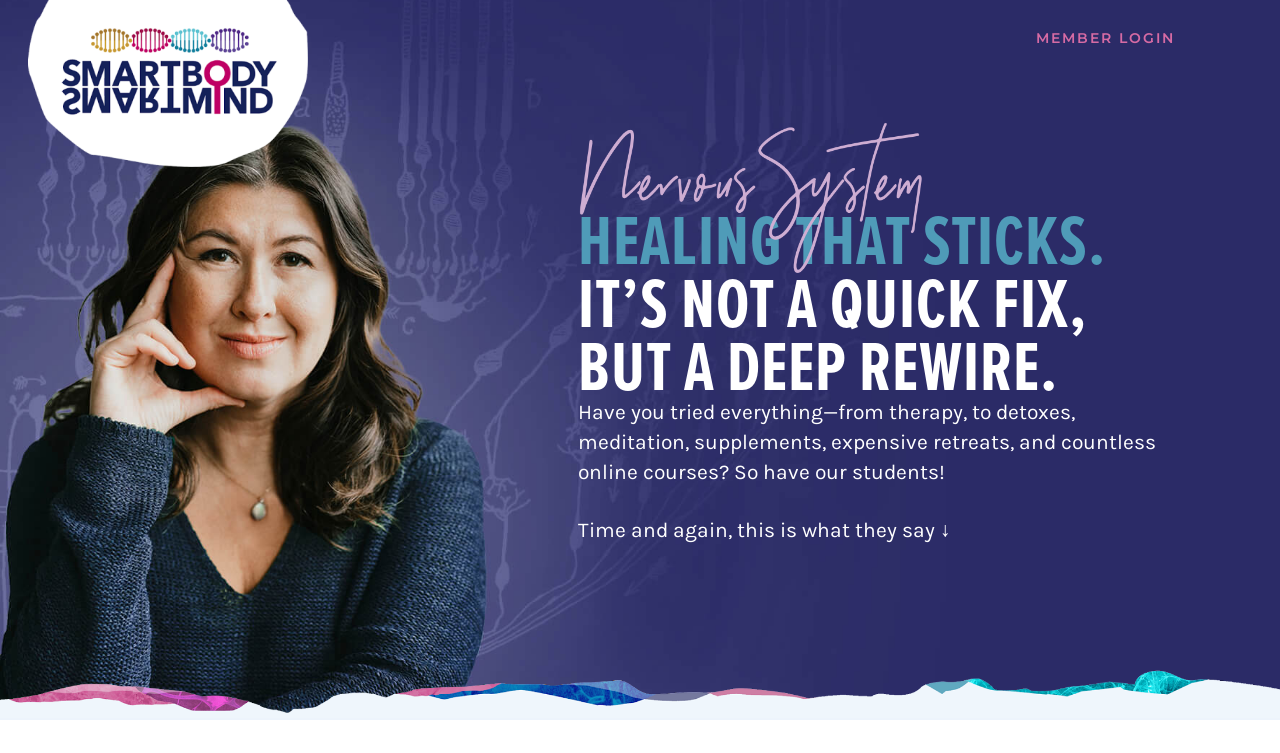

--- FILE ---
content_type: text/html; charset=UTF-8
request_url: https://player.vimeo.com/video/1117283027?autoplay=0&autopause=0
body_size: 6770
content:
<!DOCTYPE html>
<html lang="en">
<head>
  <meta charset="utf-8">
  <meta name="viewport" content="width=device-width,initial-scale=1,user-scalable=yes">
  
  <link rel="canonical" href="https://player.vimeo.com/video/1117283027">
  <meta name="googlebot" content="noindex,indexifembedded">
  
  
  <title>SBSM montage_draft-09_YT_13min on Vimeo</title>
  <style>
      body, html, .player, .fallback {
          overflow: hidden;
          width: 100%;
          height: 100%;
          margin: 0;
          padding: 0;
      }
      .fallback {
          
              background-color: transparent;
          
      }
      .player.loading { opacity: 0; }
      .fallback iframe {
          position: fixed;
          left: 0;
          top: 0;
          width: 100%;
          height: 100%;
      }
  </style>
  <link rel="modulepreload" href="https://f.vimeocdn.com/p/4.46.25/js/player.module.js" crossorigin="anonymous">
  <link rel="modulepreload" href="https://f.vimeocdn.com/p/4.46.25/js/vendor.module.js" crossorigin="anonymous">
  <link rel="preload" href="https://f.vimeocdn.com/p/4.46.25/css/player.css" as="style">
</head>

<body>


<div class="vp-placeholder">
    <style>
        .vp-placeholder,
        .vp-placeholder-thumb,
        .vp-placeholder-thumb::before,
        .vp-placeholder-thumb::after {
            position: absolute;
            top: 0;
            bottom: 0;
            left: 0;
            right: 0;
        }
        .vp-placeholder {
            visibility: hidden;
            width: 100%;
            max-height: 100%;
            height: calc(1080 / 1920 * 100vw);
            max-width: calc(1920 / 1080 * 100vh);
            margin: auto;
        }
        .vp-placeholder-carousel {
            display: none;
            background-color: #000;
            position: absolute;
            left: 0;
            right: 0;
            bottom: -60px;
            height: 60px;
        }
    </style>

    

    
        <style>
            .vp-placeholder-thumb {
                overflow: hidden;
                width: 100%;
                max-height: 100%;
                margin: auto;
            }
            .vp-placeholder-thumb::before,
            .vp-placeholder-thumb::after {
                content: "";
                display: block;
                filter: blur(7px);
                margin: 0;
                background: url(https://i.vimeocdn.com/video/2057162972-a38e73f6130135f1df0d6cedad7c5111d511da9aa7d764fb57d042d3cf2438a7-d?mw=80&q=85) 50% 50% / contain no-repeat;
            }
            .vp-placeholder-thumb::before {
                 
                margin: -30px;
            }
        </style>
    

    <div class="vp-placeholder-thumb"></div>
    <div class="vp-placeholder-carousel"></div>
    <script>function placeholderInit(t,h,d,s,n,o){var i=t.querySelector(".vp-placeholder"),v=t.querySelector(".vp-placeholder-thumb");if(h){var p=function(){try{return window.self!==window.top}catch(a){return!0}}(),w=200,y=415,r=60;if(!p&&window.innerWidth>=w&&window.innerWidth<y){i.style.bottom=r+"px",i.style.maxHeight="calc(100vh - "+r+"px)",i.style.maxWidth="calc("+n+" / "+o+" * (100vh - "+r+"px))";var f=t.querySelector(".vp-placeholder-carousel");f.style.display="block"}}if(d){var e=new Image;e.onload=function(){var a=n/o,c=e.width/e.height;if(c<=.95*a||c>=1.05*a){var l=i.getBoundingClientRect(),g=l.right-l.left,b=l.bottom-l.top,m=window.innerWidth/g*100,x=window.innerHeight/b*100;v.style.height="calc("+e.height+" / "+e.width+" * "+m+"vw)",v.style.maxWidth="calc("+e.width+" / "+e.height+" * "+x+"vh)"}i.style.visibility="visible"},e.src=s}else i.style.visibility="visible"}
</script>
    <script>placeholderInit(document,  false ,  true , "https://i.vimeocdn.com/video/2057162972-a38e73f6130135f1df0d6cedad7c5111d511da9aa7d764fb57d042d3cf2438a7-d?mw=80\u0026q=85",  1920 ,  1080 );</script>
</div>

<div id="player" class="player"></div>
<script>window.playerConfig = {"cdn_url":"https://f.vimeocdn.com","vimeo_api_url":"api.vimeo.com","request":{"files":{"dash":{"cdns":{"akfire_interconnect_quic":{"avc_url":"https://vod-adaptive-ak.vimeocdn.com/exp=1769532889~acl=%2Fa46dfd21-5492-4b89-9683-420e37a430a0%2Fpsid%3D1c664ccd9a26f18a303b11c8f89a5e1669451458ea92d26e48e39599b0551990%2F%2A~hmac=5d5cc34cde5e6759c19c848fa373972e38c524e3bbd56c9c5c8caa915035c509/a46dfd21-5492-4b89-9683-420e37a430a0/psid=1c664ccd9a26f18a303b11c8f89a5e1669451458ea92d26e48e39599b0551990/v2/playlist/av/primary/prot/cXNyPTE/playlist.json?omit=av1-hevc\u0026pathsig=8c953e4f~hS59glgQKOxmGkGBFeXlAeNC7jPt2wXeTIYOaR768tU\u0026qsr=1\u0026r=dXM%3D\u0026rh=jHHW","origin":"gcs","url":"https://vod-adaptive-ak.vimeocdn.com/exp=1769532889~acl=%2Fa46dfd21-5492-4b89-9683-420e37a430a0%2Fpsid%3D1c664ccd9a26f18a303b11c8f89a5e1669451458ea92d26e48e39599b0551990%2F%2A~hmac=5d5cc34cde5e6759c19c848fa373972e38c524e3bbd56c9c5c8caa915035c509/a46dfd21-5492-4b89-9683-420e37a430a0/psid=1c664ccd9a26f18a303b11c8f89a5e1669451458ea92d26e48e39599b0551990/v2/playlist/av/primary/prot/cXNyPTE/playlist.json?pathsig=8c953e4f~hS59glgQKOxmGkGBFeXlAeNC7jPt2wXeTIYOaR768tU\u0026qsr=1\u0026r=dXM%3D\u0026rh=jHHW"},"fastly_skyfire":{"avc_url":"https://skyfire.vimeocdn.com/1769532889-0x8bfc378fe9b11bdf5a1a3fa6ce9d45ceeb1a8f33/a46dfd21-5492-4b89-9683-420e37a430a0/psid=1c664ccd9a26f18a303b11c8f89a5e1669451458ea92d26e48e39599b0551990/v2/playlist/av/primary/prot/cXNyPTE/playlist.json?omit=av1-hevc\u0026pathsig=8c953e4f~hS59glgQKOxmGkGBFeXlAeNC7jPt2wXeTIYOaR768tU\u0026qsr=1\u0026r=dXM%3D\u0026rh=jHHW","origin":"gcs","url":"https://skyfire.vimeocdn.com/1769532889-0x8bfc378fe9b11bdf5a1a3fa6ce9d45ceeb1a8f33/a46dfd21-5492-4b89-9683-420e37a430a0/psid=1c664ccd9a26f18a303b11c8f89a5e1669451458ea92d26e48e39599b0551990/v2/playlist/av/primary/prot/cXNyPTE/playlist.json?pathsig=8c953e4f~hS59glgQKOxmGkGBFeXlAeNC7jPt2wXeTIYOaR768tU\u0026qsr=1\u0026r=dXM%3D\u0026rh=jHHW"}},"default_cdn":"akfire_interconnect_quic","separate_av":true,"streams":[{"profile":"f3f6f5f0-2e6b-4e90-994e-842d1feeabc0","id":"4ea6f9f0-3e23-4d8b-a054-43cb52f775a9","fps":23.98,"quality":"720p"},{"profile":"c3347cdf-6c91-4ab3-8d56-737128e7a65f","id":"ae903a25-331a-4a79-a285-806c4561392d","fps":23.98,"quality":"360p"},{"profile":"5ff7441f-4973-4241-8c2e-976ef4a572b0","id":"1ea020ba-12fe-41d5-aa08-aa6c990dc2af","fps":23.98,"quality":"1080p"},{"profile":"f9e4a5d7-8043-4af3-b231-641ca735a130","id":"33269bc6-a737-4539-b40d-22c79cd3ebc4","fps":23.98,"quality":"540p"},{"profile":"d0b41bac-2bf2-4310-8113-df764d486192","id":"eae58706-860b-4f3b-b15c-c86e95cd881f","fps":23.98,"quality":"240p"}],"streams_avc":[{"profile":"5ff7441f-4973-4241-8c2e-976ef4a572b0","id":"1ea020ba-12fe-41d5-aa08-aa6c990dc2af","fps":23.98,"quality":"1080p"},{"profile":"f9e4a5d7-8043-4af3-b231-641ca735a130","id":"33269bc6-a737-4539-b40d-22c79cd3ebc4","fps":23.98,"quality":"540p"},{"profile":"d0b41bac-2bf2-4310-8113-df764d486192","id":"eae58706-860b-4f3b-b15c-c86e95cd881f","fps":23.98,"quality":"240p"},{"profile":"f3f6f5f0-2e6b-4e90-994e-842d1feeabc0","id":"4ea6f9f0-3e23-4d8b-a054-43cb52f775a9","fps":23.98,"quality":"720p"},{"profile":"c3347cdf-6c91-4ab3-8d56-737128e7a65f","id":"ae903a25-331a-4a79-a285-806c4561392d","fps":23.98,"quality":"360p"}]},"hls":{"captions":"https://vod-adaptive-ak.vimeocdn.com/exp=1769532889~acl=%2Fa46dfd21-5492-4b89-9683-420e37a430a0%2Fpsid%3D1c664ccd9a26f18a303b11c8f89a5e1669451458ea92d26e48e39599b0551990%2F%2A~hmac=5d5cc34cde5e6759c19c848fa373972e38c524e3bbd56c9c5c8caa915035c509/a46dfd21-5492-4b89-9683-420e37a430a0/psid=1c664ccd9a26f18a303b11c8f89a5e1669451458ea92d26e48e39599b0551990/v2/playlist/av/primary/sub/252532776-en/prot/cXNyPTE/playlist.m3u8?ext-subs=1\u0026locale=en\u0026omit=opus\u0026pathsig=8c953e4f~1aFshlZnG9t2cL6-5CVPCb1EcpQOk_dDeGBugQGz73Y\u0026qsr=1\u0026r=dXM%3D\u0026rh=jHHW\u0026sf=fmp4","cdns":{"akfire_interconnect_quic":{"avc_url":"https://vod-adaptive-ak.vimeocdn.com/exp=1769532889~acl=%2Fa46dfd21-5492-4b89-9683-420e37a430a0%2Fpsid%3D1c664ccd9a26f18a303b11c8f89a5e1669451458ea92d26e48e39599b0551990%2F%2A~hmac=5d5cc34cde5e6759c19c848fa373972e38c524e3bbd56c9c5c8caa915035c509/a46dfd21-5492-4b89-9683-420e37a430a0/psid=1c664ccd9a26f18a303b11c8f89a5e1669451458ea92d26e48e39599b0551990/v2/playlist/av/primary/sub/252532776-en/prot/cXNyPTE/playlist.m3u8?ext-subs=1\u0026locale=en\u0026omit=av1-hevc-opus\u0026pathsig=8c953e4f~1aFshlZnG9t2cL6-5CVPCb1EcpQOk_dDeGBugQGz73Y\u0026qsr=1\u0026r=dXM%3D\u0026rh=jHHW\u0026sf=fmp4","captions":"https://vod-adaptive-ak.vimeocdn.com/exp=1769532889~acl=%2Fa46dfd21-5492-4b89-9683-420e37a430a0%2Fpsid%3D1c664ccd9a26f18a303b11c8f89a5e1669451458ea92d26e48e39599b0551990%2F%2A~hmac=5d5cc34cde5e6759c19c848fa373972e38c524e3bbd56c9c5c8caa915035c509/a46dfd21-5492-4b89-9683-420e37a430a0/psid=1c664ccd9a26f18a303b11c8f89a5e1669451458ea92d26e48e39599b0551990/v2/playlist/av/primary/sub/252532776-en/prot/cXNyPTE/playlist.m3u8?ext-subs=1\u0026locale=en\u0026omit=opus\u0026pathsig=8c953e4f~1aFshlZnG9t2cL6-5CVPCb1EcpQOk_dDeGBugQGz73Y\u0026qsr=1\u0026r=dXM%3D\u0026rh=jHHW\u0026sf=fmp4","origin":"gcs","url":"https://vod-adaptive-ak.vimeocdn.com/exp=1769532889~acl=%2Fa46dfd21-5492-4b89-9683-420e37a430a0%2Fpsid%3D1c664ccd9a26f18a303b11c8f89a5e1669451458ea92d26e48e39599b0551990%2F%2A~hmac=5d5cc34cde5e6759c19c848fa373972e38c524e3bbd56c9c5c8caa915035c509/a46dfd21-5492-4b89-9683-420e37a430a0/psid=1c664ccd9a26f18a303b11c8f89a5e1669451458ea92d26e48e39599b0551990/v2/playlist/av/primary/sub/252532776-en/prot/cXNyPTE/playlist.m3u8?ext-subs=1\u0026locale=en\u0026omit=opus\u0026pathsig=8c953e4f~1aFshlZnG9t2cL6-5CVPCb1EcpQOk_dDeGBugQGz73Y\u0026qsr=1\u0026r=dXM%3D\u0026rh=jHHW\u0026sf=fmp4"},"fastly_skyfire":{"avc_url":"https://skyfire.vimeocdn.com/1769532889-0x8bfc378fe9b11bdf5a1a3fa6ce9d45ceeb1a8f33/a46dfd21-5492-4b89-9683-420e37a430a0/psid=1c664ccd9a26f18a303b11c8f89a5e1669451458ea92d26e48e39599b0551990/v2/playlist/av/primary/sub/252532776-en/prot/cXNyPTE/playlist.m3u8?ext-subs=1\u0026locale=en\u0026omit=av1-hevc-opus\u0026pathsig=8c953e4f~1aFshlZnG9t2cL6-5CVPCb1EcpQOk_dDeGBugQGz73Y\u0026qsr=1\u0026r=dXM%3D\u0026rh=jHHW\u0026sf=fmp4","captions":"https://skyfire.vimeocdn.com/1769532889-0x8bfc378fe9b11bdf5a1a3fa6ce9d45ceeb1a8f33/a46dfd21-5492-4b89-9683-420e37a430a0/psid=1c664ccd9a26f18a303b11c8f89a5e1669451458ea92d26e48e39599b0551990/v2/playlist/av/primary/sub/252532776-en/prot/cXNyPTE/playlist.m3u8?ext-subs=1\u0026locale=en\u0026omit=opus\u0026pathsig=8c953e4f~1aFshlZnG9t2cL6-5CVPCb1EcpQOk_dDeGBugQGz73Y\u0026qsr=1\u0026r=dXM%3D\u0026rh=jHHW\u0026sf=fmp4","origin":"gcs","url":"https://skyfire.vimeocdn.com/1769532889-0x8bfc378fe9b11bdf5a1a3fa6ce9d45ceeb1a8f33/a46dfd21-5492-4b89-9683-420e37a430a0/psid=1c664ccd9a26f18a303b11c8f89a5e1669451458ea92d26e48e39599b0551990/v2/playlist/av/primary/sub/252532776-en/prot/cXNyPTE/playlist.m3u8?ext-subs=1\u0026locale=en\u0026omit=opus\u0026pathsig=8c953e4f~1aFshlZnG9t2cL6-5CVPCb1EcpQOk_dDeGBugQGz73Y\u0026qsr=1\u0026r=dXM%3D\u0026rh=jHHW\u0026sf=fmp4"}},"default_cdn":"akfire_interconnect_quic","separate_av":true}},"file_codecs":{"av1":[],"avc":["1ea020ba-12fe-41d5-aa08-aa6c990dc2af","33269bc6-a737-4539-b40d-22c79cd3ebc4","eae58706-860b-4f3b-b15c-c86e95cd881f","4ea6f9f0-3e23-4d8b-a054-43cb52f775a9","ae903a25-331a-4a79-a285-806c4561392d"],"hevc":{"dvh1":[],"hdr":[],"sdr":[]}},"lang":"en","referrer":"https://smartbodysmartmind.com/?wlfrom=%2Fcalendar%2Fqa-call-13-with-irene%2F","cookie_domain":".vimeo.com","signature":"43ec8970533cafd53e0159eb379f8b86","timestamp":1769529289,"expires":3600,"text_tracks":[{"id":252532776,"lang":"en","url":"https://captions.vimeo.com/captions/252532776.vtt?expires=1769532889\u0026sig=c62c164ae3c3a18237f816ca59194c61d57d5c9d","kind":"subtitles","label":"English","provenance":"user_uploaded","default":true}],"thumb_preview":{"url":"https://videoapi-sprites.vimeocdn.com/video-sprites/image/131eb438-6530-450a-ba15-5107b1b9c47e.0.jpeg?ClientID=sulu\u0026Expires=1769531665\u0026Signature=c418d3a6a25365a436e11dd41bcbc901a33c6f7e","height":2640,"width":4686,"frame_height":240,"frame_width":426,"columns":11,"frames":120},"currency":"USD","session":"9d44ab6f435b01f2ae532d5b1909bd919edfbf961769529289","cookie":{"volume":1,"quality":null,"hd":0,"captions":null,"transcript":null,"captions_styles":{"color":null,"fontSize":null,"fontFamily":null,"fontOpacity":null,"bgOpacity":null,"windowColor":null,"windowOpacity":null,"bgColor":null,"edgeStyle":null},"audio_language":null,"audio_kind":null,"qoe_survey_vote":0},"build":{"backend":"31e9776","js":"4.46.25"},"urls":{"js":"https://f.vimeocdn.com/p/4.46.25/js/player.js","js_base":"https://f.vimeocdn.com/p/4.46.25/js","js_module":"https://f.vimeocdn.com/p/4.46.25/js/player.module.js","js_vendor_module":"https://f.vimeocdn.com/p/4.46.25/js/vendor.module.js","locales_js":{"de-DE":"https://f.vimeocdn.com/p/4.46.25/js/player.de-DE.js","en":"https://f.vimeocdn.com/p/4.46.25/js/player.js","es":"https://f.vimeocdn.com/p/4.46.25/js/player.es.js","fr-FR":"https://f.vimeocdn.com/p/4.46.25/js/player.fr-FR.js","ja-JP":"https://f.vimeocdn.com/p/4.46.25/js/player.ja-JP.js","ko-KR":"https://f.vimeocdn.com/p/4.46.25/js/player.ko-KR.js","pt-BR":"https://f.vimeocdn.com/p/4.46.25/js/player.pt-BR.js","zh-CN":"https://f.vimeocdn.com/p/4.46.25/js/player.zh-CN.js"},"ambisonics_js":"https://f.vimeocdn.com/p/external/ambisonics.min.js","barebone_js":"https://f.vimeocdn.com/p/4.46.25/js/barebone.js","chromeless_js":"https://f.vimeocdn.com/p/4.46.25/js/chromeless.js","three_js":"https://f.vimeocdn.com/p/external/three.rvimeo.min.js","vuid_js":"https://f.vimeocdn.com/js_opt/modules/utils/vuid.min.js","hive_sdk":"https://f.vimeocdn.com/p/external/hive-sdk.js","hive_interceptor":"https://f.vimeocdn.com/p/external/hive-interceptor.js","proxy":"https://player.vimeo.com/static/proxy.html","css":"https://f.vimeocdn.com/p/4.46.25/css/player.css","chromeless_css":"https://f.vimeocdn.com/p/4.46.25/css/chromeless.css","fresnel":"https://arclight.vimeo.com/add/player-stats","player_telemetry_url":"https://arclight.vimeo.com/player-events","telemetry_base":"https://lensflare.vimeo.com"},"flags":{"plays":1,"dnt":0,"autohide_controls":0,"preload_video":"metadata_on_hover","qoe_survey_forced":0,"ai_widget":0,"ecdn_delta_updates":0,"disable_mms":0,"check_clip_skipping_forward":0},"country":"US","client":{"ip":"18.222.170.217"},"ab_tests":{"cross_origin_texttracks":{"group":"variant","track":false,"data":null}},"atid":"1942636235.1769529289","ai_widget_signature":"b45fc7f60b2904d714662149ecff9ba50cefb12a7f95e9af8f34a60cc4300b1b_1769532889","config_refresh_url":"https://player.vimeo.com/video/1117283027/config/request?atid=1942636235.1769529289\u0026expires=3600\u0026referrer=https%3A%2F%2Fsmartbodysmartmind.com%2F%3Fwlfrom%3D%252Fcalendar%252Fqa-call-13-with-irene%252F\u0026session=9d44ab6f435b01f2ae532d5b1909bd919edfbf961769529289\u0026signature=43ec8970533cafd53e0159eb379f8b86\u0026time=1769529289\u0026v=1"},"player_url":"player.vimeo.com","video":{"id":1117283027,"title":"SBSM montage_draft-09_YT_13min","width":1920,"height":1080,"duration":804,"url":"","share_url":"https://vimeo.com/1117283027","embed_code":"\u003ciframe title=\"vimeo-player\" src=\"https://player.vimeo.com/video/1117283027?h=a793f0167d\" width=\"640\" height=\"360\" frameborder=\"0\" referrerpolicy=\"strict-origin-when-cross-origin\" allow=\"autoplay; fullscreen; picture-in-picture; clipboard-write; encrypted-media; web-share\"   allowfullscreen\u003e\u003c/iframe\u003e","default_to_hd":0,"privacy":"disable","embed_permission":"whitelist","thumbnail_url":"https://i.vimeocdn.com/video/2057162972-a38e73f6130135f1df0d6cedad7c5111d511da9aa7d764fb57d042d3cf2438a7-d","owner":{"id":22922678,"name":"Irene Lyon","img":"https://i.vimeocdn.com/portrait/35652295_60x60?sig=2af67339f124c4e70515ad1b986c3196a3257f81da153c6b476bc4f0919de529\u0026v=1\u0026region=us","img_2x":"https://i.vimeocdn.com/portrait/35652295_60x60?sig=2af67339f124c4e70515ad1b986c3196a3257f81da153c6b476bc4f0919de529\u0026v=1\u0026region=us","url":"https://vimeo.com/user22922678","account_type":"custom"},"spatial":0,"live_event":null,"version":{"current":null,"available":[{"id":1057732463,"file_id":3934543791,"is_current":true}]},"unlisted_hash":null,"rating":{"id":6},"fps":23.98,"bypass_token":"eyJ0eXAiOiJKV1QiLCJhbGciOiJIUzI1NiJ9.eyJjbGlwX2lkIjoxMTE3MjgzMDI3LCJleHAiOjE3Njk1MzI5MDB9.vHUbFKwQm_b2RZuxtJW6lF0cNoI2H0aPu_DktQUWQa0","channel_layout":"stereo","ai":0,"locale":"en"},"user":{"id":0,"team_id":0,"team_origin_user_id":0,"account_type":"none","liked":0,"watch_later":0,"owner":0,"mod":0,"logged_in":0,"private_mode_enabled":0,"vimeo_api_client_token":"eyJhbGciOiJIUzI1NiIsInR5cCI6IkpXVCJ9.eyJzZXNzaW9uX2lkIjoiOWQ0NGFiNmY0MzViMDFmMmFlNTMyZDViMTkwOWJkOTE5ZWRmYmY5NjE3Njk1MjkyODkiLCJleHAiOjE3Njk1MzI4ODksImFwcF9pZCI6MTE4MzU5LCJzY29wZXMiOiJwdWJsaWMgc3RhdHMifQ.4QT5lRJiAlH-C2deS_Je4SlabT9u1G_Db7nD7Ak7jyU"},"view":1,"vimeo_url":"vimeo.com","embed":{"audio_track":"","autoplay":0,"autopause":0,"dnt":0,"editor":0,"keyboard":1,"log_plays":1,"loop":0,"muted":0,"on_site":0,"texttrack":"","transparent":1,"outro":"nothing","playsinline":1,"quality":null,"player_id":"","api":null,"app_id":"","color":"","color_one":"000000","color_two":"00adef","color_three":"ffffff","color_four":"000000","context":"embed.main","settings":{"auto_pip":1,"badge":0,"byline":0,"collections":0,"color":0,"force_color_one":0,"force_color_two":0,"force_color_three":0,"force_color_four":0,"embed":0,"fullscreen":1,"like":0,"logo":0,"playbar":1,"portrait":0,"pip":1,"share":0,"spatial_compass":0,"spatial_label":0,"speed":1,"title":0,"volume":1,"watch_later":0,"watch_full_video":1,"controls":1,"airplay":1,"audio_tracks":1,"chapters":1,"chromecast":1,"cc":1,"transcript":1,"quality":1,"play_button_position":0,"ask_ai":0,"skipping_forward":1,"debug_payload_collection_policy":"default"},"create_interactive":{"has_create_interactive":false,"viddata_url":""},"min_quality":null,"max_quality":null,"initial_quality":null,"prefer_mms":1}}</script>
<script>const fullscreenSupported="exitFullscreen"in document||"webkitExitFullscreen"in document||"webkitCancelFullScreen"in document||"mozCancelFullScreen"in document||"msExitFullscreen"in document||"webkitEnterFullScreen"in document.createElement("video");var isIE=checkIE(window.navigator.userAgent),incompatibleBrowser=!fullscreenSupported||isIE;window.noModuleLoading=!1,window.dynamicImportSupported=!1,window.cssLayersSupported=typeof CSSLayerBlockRule<"u",window.isInIFrame=function(){try{return window.self!==window.top}catch(e){return!0}}(),!window.isInIFrame&&/twitter/i.test(navigator.userAgent)&&window.playerConfig.video.url&&(window.location=window.playerConfig.video.url),window.playerConfig.request.lang&&document.documentElement.setAttribute("lang",window.playerConfig.request.lang),window.loadScript=function(e){var n=document.getElementsByTagName("script")[0];n&&n.parentNode?n.parentNode.insertBefore(e,n):document.head.appendChild(e)},window.loadVUID=function(){if(!window.playerConfig.request.flags.dnt&&!window.playerConfig.embed.dnt){window._vuid=[["pid",window.playerConfig.request.session]];var e=document.createElement("script");e.async=!0,e.src=window.playerConfig.request.urls.vuid_js,window.loadScript(e)}},window.loadCSS=function(e,n){var i={cssDone:!1,startTime:new Date().getTime(),link:e.createElement("link")};return i.link.rel="stylesheet",i.link.href=n,e.getElementsByTagName("head")[0].appendChild(i.link),i.link.onload=function(){i.cssDone=!0},i},window.loadLegacyJS=function(e,n){if(incompatibleBrowser){var i=e.querySelector(".vp-placeholder");i&&i.parentNode&&i.parentNode.removeChild(i);let a=`/video/${window.playerConfig.video.id}/fallback`;window.playerConfig.request.referrer&&(a+=`?referrer=${window.playerConfig.request.referrer}`),n.innerHTML=`<div class="fallback"><iframe title="unsupported message" src="${a}" frameborder="0"></iframe></div>`}else{n.className="player loading";var t=window.loadCSS(e,window.playerConfig.request.urls.css),r=e.createElement("script"),o=!1;r.src=window.playerConfig.request.urls.js,window.loadScript(r),r["onreadystatechange"in r?"onreadystatechange":"onload"]=function(){!o&&(!this.readyState||this.readyState==="loaded"||this.readyState==="complete")&&(o=!0,playerObject=new VimeoPlayer(n,window.playerConfig,t.cssDone||{link:t.link,startTime:t.startTime}))},window.loadVUID()}};function checkIE(e){e=e&&e.toLowerCase?e.toLowerCase():"";function n(r){return r=r.toLowerCase(),new RegExp(r).test(e);return browserRegEx}var i=n("msie")?parseFloat(e.replace(/^.*msie (\d+).*$/,"$1")):!1,t=n("trident")?parseFloat(e.replace(/^.*trident\/(\d+)\.(\d+).*$/,"$1.$2"))+4:!1;return i||t}
</script>
<script nomodule>
  window.noModuleLoading = true;
  var playerEl = document.getElementById('player');
  window.loadLegacyJS(document, playerEl);
</script>
<script type="module">try{import("").catch(()=>{})}catch(t){}window.dynamicImportSupported=!0;
</script>
<script type="module">if(!window.dynamicImportSupported||!window.cssLayersSupported){if(!window.noModuleLoading){window.noModuleLoading=!0;var playerEl=document.getElementById("player");window.loadLegacyJS(document,playerEl)}var moduleScriptLoader=document.getElementById("js-module-block");moduleScriptLoader&&moduleScriptLoader.parentElement.removeChild(moduleScriptLoader)}
</script>
<script type="module" id="js-module-block">if(!window.noModuleLoading&&window.dynamicImportSupported&&window.cssLayersSupported){const n=document.getElementById("player"),e=window.loadCSS(document,window.playerConfig.request.urls.css);import(window.playerConfig.request.urls.js_module).then(function(o){new o.VimeoPlayer(n,window.playerConfig,e.cssDone||{link:e.link,startTime:e.startTime}),window.loadVUID()}).catch(function(o){throw/TypeError:[A-z ]+import[A-z ]+module/gi.test(o)&&window.loadLegacyJS(document,n),o})}
</script>

<script type="application/ld+json">{"embedUrl":"https://player.vimeo.com/video/1117283027?h=a793f0167d","thumbnailUrl":"https://i.vimeocdn.com/video/2057162972-a38e73f6130135f1df0d6cedad7c5111d511da9aa7d764fb57d042d3cf2438a7-d?f=webp","name":"SBSM montage_draft-09_YT_13min","description":"This is \"SBSM montage_draft-09_YT_13min\" by \"Irene Lyon\" on Vimeo, the home for high quality videos and the people who love them.","duration":"PT804S","uploadDate":"2025-09-09T19:40:59-04:00","@context":"https://schema.org/","@type":"VideoObject"}</script>

</body>
</html>


--- FILE ---
content_type: text/html; charset=UTF-8
request_url: https://player.vimeo.com/video/1147840458?autoplay=0&autopause=0
body_size: 6803
content:
<!DOCTYPE html>
<html lang="en">
<head>
  <meta charset="utf-8">
  <meta name="viewport" content="width=device-width,initial-scale=1,user-scalable=yes">
  
  <link rel="canonical" href="https://player.vimeo.com/video/1147840458">
  <meta name="googlebot" content="noindex,indexifembedded">
  
  
  <title>Sales page-cart open Feb 23 2026_YT wide.mp4 on Vimeo</title>
  <style>
      body, html, .player, .fallback {
          overflow: hidden;
          width: 100%;
          height: 100%;
          margin: 0;
          padding: 0;
      }
      .fallback {
          
              background-color: transparent;
          
      }
      .player.loading { opacity: 0; }
      .fallback iframe {
          position: fixed;
          left: 0;
          top: 0;
          width: 100%;
          height: 100%;
      }
  </style>
  <link rel="modulepreload" href="https://f.vimeocdn.com/p/4.46.25/js/player.module.js" crossorigin="anonymous">
  <link rel="modulepreload" href="https://f.vimeocdn.com/p/4.46.25/js/vendor.module.js" crossorigin="anonymous">
  <link rel="preload" href="https://f.vimeocdn.com/p/4.46.25/css/player.css" as="style">
</head>

<body>


<div class="vp-placeholder">
    <style>
        .vp-placeholder,
        .vp-placeholder-thumb,
        .vp-placeholder-thumb::before,
        .vp-placeholder-thumb::after {
            position: absolute;
            top: 0;
            bottom: 0;
            left: 0;
            right: 0;
        }
        .vp-placeholder {
            visibility: hidden;
            width: 100%;
            max-height: 100%;
            height: calc(1080 / 1920 * 100vw);
            max-width: calc(1920 / 1080 * 100vh);
            margin: auto;
        }
        .vp-placeholder-carousel {
            display: none;
            background-color: #000;
            position: absolute;
            left: 0;
            right: 0;
            bottom: -60px;
            height: 60px;
        }
    </style>

    

    
        <style>
            .vp-placeholder-thumb {
                overflow: hidden;
                width: 100%;
                max-height: 100%;
                margin: auto;
            }
            .vp-placeholder-thumb::before,
            .vp-placeholder-thumb::after {
                content: "";
                display: block;
                filter: blur(7px);
                margin: 0;
                background: url(https://i.vimeocdn.com/video/2097776671-d3c0b838c5b4ea98e6f3b69df507a251f7f406598c853a6f2f29db8744a6df53-d?mw=80&q=85) 50% 50% / contain no-repeat;
            }
            .vp-placeholder-thumb::before {
                 
                margin: -30px;
            }
        </style>
    

    <div class="vp-placeholder-thumb"></div>
    <div class="vp-placeholder-carousel"></div>
    <script>function placeholderInit(t,h,d,s,n,o){var i=t.querySelector(".vp-placeholder"),v=t.querySelector(".vp-placeholder-thumb");if(h){var p=function(){try{return window.self!==window.top}catch(a){return!0}}(),w=200,y=415,r=60;if(!p&&window.innerWidth>=w&&window.innerWidth<y){i.style.bottom=r+"px",i.style.maxHeight="calc(100vh - "+r+"px)",i.style.maxWidth="calc("+n+" / "+o+" * (100vh - "+r+"px))";var f=t.querySelector(".vp-placeholder-carousel");f.style.display="block"}}if(d){var e=new Image;e.onload=function(){var a=n/o,c=e.width/e.height;if(c<=.95*a||c>=1.05*a){var l=i.getBoundingClientRect(),g=l.right-l.left,b=l.bottom-l.top,m=window.innerWidth/g*100,x=window.innerHeight/b*100;v.style.height="calc("+e.height+" / "+e.width+" * "+m+"vw)",v.style.maxWidth="calc("+e.width+" / "+e.height+" * "+x+"vh)"}i.style.visibility="visible"},e.src=s}else i.style.visibility="visible"}
</script>
    <script>placeholderInit(document,  false ,  true , "https://i.vimeocdn.com/video/2097776671-d3c0b838c5b4ea98e6f3b69df507a251f7f406598c853a6f2f29db8744a6df53-d?mw=80\u0026q=85",  1920 ,  1080 );</script>
</div>

<div id="player" class="player"></div>
<script>window.playerConfig = {"cdn_url":"https://f.vimeocdn.com","vimeo_api_url":"api.vimeo.com","request":{"files":{"dash":{"cdns":{"akfire_interconnect_quic":{"avc_url":"https://vod-adaptive-ak.vimeocdn.com/exp=1769532889~acl=%2F74edd7bd-cf29-4163-b589-43de25df3743%2Fpsid%3Db7e7247e54e7f005e9846e6d0e4b251b2643835a93693d7af85b69fe0aea2ac8%2F%2A~hmac=5b2e6881ac9273a188a1512b5d4109df41a317e5f2c4d3d6a6c0fc2eb90602fc/74edd7bd-cf29-4163-b589-43de25df3743/psid=b7e7247e54e7f005e9846e6d0e4b251b2643835a93693d7af85b69fe0aea2ac8/v2/playlist/av/primary/prot/cXNyPTE/playlist.json?omit=av1-hevc\u0026pathsig=8c953e4f~LVKo08icsabQ_aCVXOxmH-RchW8rr36BciWG0mZoEuo\u0026qsr=1\u0026r=dXM%3D\u0026rh=1gM321","origin":"gcs","url":"https://vod-adaptive-ak.vimeocdn.com/exp=1769532889~acl=%2F74edd7bd-cf29-4163-b589-43de25df3743%2Fpsid%3Db7e7247e54e7f005e9846e6d0e4b251b2643835a93693d7af85b69fe0aea2ac8%2F%2A~hmac=5b2e6881ac9273a188a1512b5d4109df41a317e5f2c4d3d6a6c0fc2eb90602fc/74edd7bd-cf29-4163-b589-43de25df3743/psid=b7e7247e54e7f005e9846e6d0e4b251b2643835a93693d7af85b69fe0aea2ac8/v2/playlist/av/primary/prot/cXNyPTE/playlist.json?pathsig=8c953e4f~LVKo08icsabQ_aCVXOxmH-RchW8rr36BciWG0mZoEuo\u0026qsr=1\u0026r=dXM%3D\u0026rh=1gM321"},"fastly_skyfire":{"avc_url":"https://skyfire.vimeocdn.com/1769532889-0x79487e6a957be9c46ca533e5ef95f55743b01852/74edd7bd-cf29-4163-b589-43de25df3743/psid=b7e7247e54e7f005e9846e6d0e4b251b2643835a93693d7af85b69fe0aea2ac8/v2/playlist/av/primary/prot/cXNyPTE/playlist.json?omit=av1-hevc\u0026pathsig=8c953e4f~LVKo08icsabQ_aCVXOxmH-RchW8rr36BciWG0mZoEuo\u0026qsr=1\u0026r=dXM%3D\u0026rh=1gM321","origin":"gcs","url":"https://skyfire.vimeocdn.com/1769532889-0x79487e6a957be9c46ca533e5ef95f55743b01852/74edd7bd-cf29-4163-b589-43de25df3743/psid=b7e7247e54e7f005e9846e6d0e4b251b2643835a93693d7af85b69fe0aea2ac8/v2/playlist/av/primary/prot/cXNyPTE/playlist.json?pathsig=8c953e4f~LVKo08icsabQ_aCVXOxmH-RchW8rr36BciWG0mZoEuo\u0026qsr=1\u0026r=dXM%3D\u0026rh=1gM321"}},"default_cdn":"akfire_interconnect_quic","separate_av":true,"streams":[{"profile":"d0b41bac-2bf2-4310-8113-df764d486192","id":"85a7ed65-83cb-4bbc-a533-c71ba456d9c6","fps":24,"quality":"240p"},{"profile":"c3347cdf-6c91-4ab3-8d56-737128e7a65f","id":"dec37c9c-1aaa-4634-b539-0d44131ede3d","fps":24,"quality":"360p"},{"profile":"f9e4a5d7-8043-4af3-b231-641ca735a130","id":"faff95c2-8d27-48ef-a30a-a63431385596","fps":24,"quality":"540p"},{"profile":"5ff7441f-4973-4241-8c2e-976ef4a572b0","id":"5d28c091-2df8-435f-9ce8-cea64a50a867","fps":24,"quality":"1080p"},{"profile":"f3f6f5f0-2e6b-4e90-994e-842d1feeabc0","id":"6cbb9358-9b60-4a8a-9280-23e940394a6d","fps":24,"quality":"720p"}],"streams_avc":[{"profile":"d0b41bac-2bf2-4310-8113-df764d486192","id":"85a7ed65-83cb-4bbc-a533-c71ba456d9c6","fps":24,"quality":"240p"},{"profile":"c3347cdf-6c91-4ab3-8d56-737128e7a65f","id":"dec37c9c-1aaa-4634-b539-0d44131ede3d","fps":24,"quality":"360p"},{"profile":"f9e4a5d7-8043-4af3-b231-641ca735a130","id":"faff95c2-8d27-48ef-a30a-a63431385596","fps":24,"quality":"540p"},{"profile":"5ff7441f-4973-4241-8c2e-976ef4a572b0","id":"5d28c091-2df8-435f-9ce8-cea64a50a867","fps":24,"quality":"1080p"},{"profile":"f3f6f5f0-2e6b-4e90-994e-842d1feeabc0","id":"6cbb9358-9b60-4a8a-9280-23e940394a6d","fps":24,"quality":"720p"}]},"hls":{"captions":"https://vod-adaptive-ak.vimeocdn.com/exp=1769532889~acl=%2F74edd7bd-cf29-4163-b589-43de25df3743%2Fpsid%3Db7e7247e54e7f005e9846e6d0e4b251b2643835a93693d7af85b69fe0aea2ac8%2F%2A~hmac=5b2e6881ac9273a188a1512b5d4109df41a317e5f2c4d3d6a6c0fc2eb90602fc/74edd7bd-cf29-4163-b589-43de25df3743/psid=b7e7247e54e7f005e9846e6d0e4b251b2643835a93693d7af85b69fe0aea2ac8/v2/playlist/av/primary/sub/272965878-en-x-autogen/prot/cXNyPTE/playlist.m3u8?ext-subs=1\u0026locale=en\u0026omit=opus\u0026pathsig=8c953e4f~GWm0F4dBf7F4riVIFXD4O907I_g4gKS0cTXeyXLT-nE\u0026qsr=1\u0026r=dXM%3D\u0026rh=1gM321\u0026sf=fmp4","cdns":{"akfire_interconnect_quic":{"avc_url":"https://vod-adaptive-ak.vimeocdn.com/exp=1769532889~acl=%2F74edd7bd-cf29-4163-b589-43de25df3743%2Fpsid%3Db7e7247e54e7f005e9846e6d0e4b251b2643835a93693d7af85b69fe0aea2ac8%2F%2A~hmac=5b2e6881ac9273a188a1512b5d4109df41a317e5f2c4d3d6a6c0fc2eb90602fc/74edd7bd-cf29-4163-b589-43de25df3743/psid=b7e7247e54e7f005e9846e6d0e4b251b2643835a93693d7af85b69fe0aea2ac8/v2/playlist/av/primary/sub/272965878-en-x-autogen/prot/cXNyPTE/playlist.m3u8?ext-subs=1\u0026locale=en\u0026omit=av1-hevc-opus\u0026pathsig=8c953e4f~GWm0F4dBf7F4riVIFXD4O907I_g4gKS0cTXeyXLT-nE\u0026qsr=1\u0026r=dXM%3D\u0026rh=1gM321\u0026sf=fmp4","captions":"https://vod-adaptive-ak.vimeocdn.com/exp=1769532889~acl=%2F74edd7bd-cf29-4163-b589-43de25df3743%2Fpsid%3Db7e7247e54e7f005e9846e6d0e4b251b2643835a93693d7af85b69fe0aea2ac8%2F%2A~hmac=5b2e6881ac9273a188a1512b5d4109df41a317e5f2c4d3d6a6c0fc2eb90602fc/74edd7bd-cf29-4163-b589-43de25df3743/psid=b7e7247e54e7f005e9846e6d0e4b251b2643835a93693d7af85b69fe0aea2ac8/v2/playlist/av/primary/sub/272965878-en-x-autogen/prot/cXNyPTE/playlist.m3u8?ext-subs=1\u0026locale=en\u0026omit=opus\u0026pathsig=8c953e4f~GWm0F4dBf7F4riVIFXD4O907I_g4gKS0cTXeyXLT-nE\u0026qsr=1\u0026r=dXM%3D\u0026rh=1gM321\u0026sf=fmp4","origin":"gcs","url":"https://vod-adaptive-ak.vimeocdn.com/exp=1769532889~acl=%2F74edd7bd-cf29-4163-b589-43de25df3743%2Fpsid%3Db7e7247e54e7f005e9846e6d0e4b251b2643835a93693d7af85b69fe0aea2ac8%2F%2A~hmac=5b2e6881ac9273a188a1512b5d4109df41a317e5f2c4d3d6a6c0fc2eb90602fc/74edd7bd-cf29-4163-b589-43de25df3743/psid=b7e7247e54e7f005e9846e6d0e4b251b2643835a93693d7af85b69fe0aea2ac8/v2/playlist/av/primary/sub/272965878-en-x-autogen/prot/cXNyPTE/playlist.m3u8?ext-subs=1\u0026locale=en\u0026omit=opus\u0026pathsig=8c953e4f~GWm0F4dBf7F4riVIFXD4O907I_g4gKS0cTXeyXLT-nE\u0026qsr=1\u0026r=dXM%3D\u0026rh=1gM321\u0026sf=fmp4"},"fastly_skyfire":{"avc_url":"https://skyfire.vimeocdn.com/1769532889-0x79487e6a957be9c46ca533e5ef95f55743b01852/74edd7bd-cf29-4163-b589-43de25df3743/psid=b7e7247e54e7f005e9846e6d0e4b251b2643835a93693d7af85b69fe0aea2ac8/v2/playlist/av/primary/sub/272965878-en-x-autogen/prot/cXNyPTE/playlist.m3u8?ext-subs=1\u0026locale=en\u0026omit=av1-hevc-opus\u0026pathsig=8c953e4f~GWm0F4dBf7F4riVIFXD4O907I_g4gKS0cTXeyXLT-nE\u0026qsr=1\u0026r=dXM%3D\u0026rh=1gM321\u0026sf=fmp4","captions":"https://skyfire.vimeocdn.com/1769532889-0x79487e6a957be9c46ca533e5ef95f55743b01852/74edd7bd-cf29-4163-b589-43de25df3743/psid=b7e7247e54e7f005e9846e6d0e4b251b2643835a93693d7af85b69fe0aea2ac8/v2/playlist/av/primary/sub/272965878-en-x-autogen/prot/cXNyPTE/playlist.m3u8?ext-subs=1\u0026locale=en\u0026omit=opus\u0026pathsig=8c953e4f~GWm0F4dBf7F4riVIFXD4O907I_g4gKS0cTXeyXLT-nE\u0026qsr=1\u0026r=dXM%3D\u0026rh=1gM321\u0026sf=fmp4","origin":"gcs","url":"https://skyfire.vimeocdn.com/1769532889-0x79487e6a957be9c46ca533e5ef95f55743b01852/74edd7bd-cf29-4163-b589-43de25df3743/psid=b7e7247e54e7f005e9846e6d0e4b251b2643835a93693d7af85b69fe0aea2ac8/v2/playlist/av/primary/sub/272965878-en-x-autogen/prot/cXNyPTE/playlist.m3u8?ext-subs=1\u0026locale=en\u0026omit=opus\u0026pathsig=8c953e4f~GWm0F4dBf7F4riVIFXD4O907I_g4gKS0cTXeyXLT-nE\u0026qsr=1\u0026r=dXM%3D\u0026rh=1gM321\u0026sf=fmp4"}},"default_cdn":"akfire_interconnect_quic","separate_av":true}},"file_codecs":{"av1":[],"avc":["85a7ed65-83cb-4bbc-a533-c71ba456d9c6","dec37c9c-1aaa-4634-b539-0d44131ede3d","faff95c2-8d27-48ef-a30a-a63431385596","5d28c091-2df8-435f-9ce8-cea64a50a867","6cbb9358-9b60-4a8a-9280-23e940394a6d"],"hevc":{"dvh1":[],"hdr":[],"sdr":[]}},"lang":"en","referrer":"https://smartbodysmartmind.com/?wlfrom=%2Fcalendar%2Fqa-call-13-with-irene%2F","cookie_domain":".vimeo.com","signature":"785e558e385481bacd093c7446c50124","timestamp":1769529289,"expires":3600,"text_tracks":[{"id":272965878,"lang":"en-x-autogen","url":"https://captions.vimeo.com/captions/272965878.vtt?expires=1769532889\u0026sig=bc0fc52ef80485244ab39ee4998572f73d5e6777","kind":"subtitles","label":"English (auto-generated)","provenance":"ai_generated","default":true}],"thumb_preview":{"url":"https://videoapi-sprites.vimeocdn.com/video-sprites/image/a35feb04-4bdb-4ff9-82d6-4b8d2209219d.0.jpeg?ClientID=sulu\u0026Expires=1769532838\u0026Signature=e41bf6db1d0c3bb9b00a93daa4eafa2792002bca","height":2640,"width":4686,"frame_height":240,"frame_width":426,"columns":11,"frames":120},"currency":"USD","session":"4e059da51540957a553472ffd50472f4473b2bb81769529289","cookie":{"volume":1,"quality":null,"hd":0,"captions":null,"transcript":null,"captions_styles":{"color":null,"fontSize":null,"fontFamily":null,"fontOpacity":null,"bgOpacity":null,"windowColor":null,"windowOpacity":null,"bgColor":null,"edgeStyle":null},"audio_language":null,"audio_kind":null,"qoe_survey_vote":0},"build":{"backend":"31e9776","js":"4.46.25"},"urls":{"js":"https://f.vimeocdn.com/p/4.46.25/js/player.js","js_base":"https://f.vimeocdn.com/p/4.46.25/js","js_module":"https://f.vimeocdn.com/p/4.46.25/js/player.module.js","js_vendor_module":"https://f.vimeocdn.com/p/4.46.25/js/vendor.module.js","locales_js":{"de-DE":"https://f.vimeocdn.com/p/4.46.25/js/player.de-DE.js","en":"https://f.vimeocdn.com/p/4.46.25/js/player.js","es":"https://f.vimeocdn.com/p/4.46.25/js/player.es.js","fr-FR":"https://f.vimeocdn.com/p/4.46.25/js/player.fr-FR.js","ja-JP":"https://f.vimeocdn.com/p/4.46.25/js/player.ja-JP.js","ko-KR":"https://f.vimeocdn.com/p/4.46.25/js/player.ko-KR.js","pt-BR":"https://f.vimeocdn.com/p/4.46.25/js/player.pt-BR.js","zh-CN":"https://f.vimeocdn.com/p/4.46.25/js/player.zh-CN.js"},"ambisonics_js":"https://f.vimeocdn.com/p/external/ambisonics.min.js","barebone_js":"https://f.vimeocdn.com/p/4.46.25/js/barebone.js","chromeless_js":"https://f.vimeocdn.com/p/4.46.25/js/chromeless.js","three_js":"https://f.vimeocdn.com/p/external/three.rvimeo.min.js","vuid_js":"https://f.vimeocdn.com/js_opt/modules/utils/vuid.min.js","hive_sdk":"https://f.vimeocdn.com/p/external/hive-sdk.js","hive_interceptor":"https://f.vimeocdn.com/p/external/hive-interceptor.js","proxy":"https://player.vimeo.com/static/proxy.html","css":"https://f.vimeocdn.com/p/4.46.25/css/player.css","chromeless_css":"https://f.vimeocdn.com/p/4.46.25/css/chromeless.css","fresnel":"https://arclight.vimeo.com/add/player-stats","player_telemetry_url":"https://arclight.vimeo.com/player-events","telemetry_base":"https://lensflare.vimeo.com"},"flags":{"plays":1,"dnt":0,"autohide_controls":0,"preload_video":"metadata_on_hover","qoe_survey_forced":0,"ai_widget":0,"ecdn_delta_updates":0,"disable_mms":0,"check_clip_skipping_forward":0},"country":"US","client":{"ip":"18.222.170.217"},"ab_tests":{"cross_origin_texttracks":{"group":"variant","track":false,"data":null}},"atid":"3935899191.1769529289","ai_widget_signature":"5e0ea52887fd1c2d6703d3dc1188ec21e6a70e58be28b7e0e996b779853c3045_1769532889","config_refresh_url":"https://player.vimeo.com/video/1147840458/config/request?atid=3935899191.1769529289\u0026expires=3600\u0026referrer=https%3A%2F%2Fsmartbodysmartmind.com%2F%3Fwlfrom%3D%252Fcalendar%252Fqa-call-13-with-irene%252F\u0026session=4e059da51540957a553472ffd50472f4473b2bb81769529289\u0026signature=785e558e385481bacd093c7446c50124\u0026time=1769529289\u0026v=1"},"player_url":"player.vimeo.com","video":{"id":1147840458,"title":"Sales page-cart open Feb 23 2026_YT wide.mp4","width":1920,"height":1080,"duration":79,"url":"","share_url":"https://vimeo.com/1147840458","embed_code":"\u003ciframe title=\"vimeo-player\" src=\"https://player.vimeo.com/video/1147840458?h=34d1ff528a\" width=\"640\" height=\"360\" frameborder=\"0\" referrerpolicy=\"strict-origin-when-cross-origin\" allow=\"autoplay; fullscreen; picture-in-picture; clipboard-write; encrypted-media; web-share\"   allowfullscreen\u003e\u003c/iframe\u003e","default_to_hd":0,"privacy":"disable","embed_permission":"whitelist","thumbnail_url":"https://i.vimeocdn.com/video/2097776671-d3c0b838c5b4ea98e6f3b69df507a251f7f406598c853a6f2f29db8744a6df53-d","owner":{"id":22922678,"name":"Irene Lyon","img":"https://i.vimeocdn.com/portrait/35652295_60x60?sig=2af67339f124c4e70515ad1b986c3196a3257f81da153c6b476bc4f0919de529\u0026v=1\u0026region=us","img_2x":"https://i.vimeocdn.com/portrait/35652295_60x60?sig=2af67339f124c4e70515ad1b986c3196a3257f81da153c6b476bc4f0919de529\u0026v=1\u0026region=us","url":"https://vimeo.com/user22922678","account_type":"custom"},"spatial":0,"live_event":null,"version":{"current":null,"available":[{"id":1090519445,"file_id":3967266747,"is_current":true}]},"unlisted_hash":null,"rating":{"id":6},"fps":24,"bypass_token":"eyJ0eXAiOiJKV1QiLCJhbGciOiJIUzI1NiJ9.eyJjbGlwX2lkIjoxMTQ3ODQwNDU4LCJleHAiOjE3Njk1MzI5MDB9.ilyY4X_K94khAs1AceImi-9KW2gWZGPgd5yE-AwVP5c","channel_layout":"stereo","ai":0,"locale":"en"},"user":{"id":0,"team_id":0,"team_origin_user_id":0,"account_type":"none","liked":0,"watch_later":0,"owner":0,"mod":0,"logged_in":0,"private_mode_enabled":0,"vimeo_api_client_token":"eyJhbGciOiJIUzI1NiIsInR5cCI6IkpXVCJ9.eyJzZXNzaW9uX2lkIjoiNGUwNTlkYTUxNTQwOTU3YTU1MzQ3MmZmZDUwNDcyZjQ0NzNiMmJiODE3Njk1MjkyODkiLCJleHAiOjE3Njk1MzI4ODksImFwcF9pZCI6MTE4MzU5LCJzY29wZXMiOiJwdWJsaWMgc3RhdHMifQ.zToWL36qdNPXYUbrGD8eZRdY1OPdCsH1YedGHPd6qoA"},"view":1,"vimeo_url":"vimeo.com","embed":{"audio_track":"","autoplay":0,"autopause":0,"dnt":0,"editor":0,"keyboard":1,"log_plays":1,"loop":0,"muted":0,"on_site":0,"texttrack":"","transparent":1,"outro":"nothing","playsinline":1,"quality":null,"player_id":"","api":null,"app_id":"","color":"","color_one":"000000","color_two":"00adef","color_three":"ffffff","color_four":"000000","context":"embed.main","settings":{"auto_pip":1,"badge":0,"byline":0,"collections":0,"color":0,"force_color_one":0,"force_color_two":0,"force_color_three":0,"force_color_four":0,"embed":0,"fullscreen":1,"like":0,"logo":0,"playbar":1,"portrait":0,"pip":1,"share":0,"spatial_compass":0,"spatial_label":0,"speed":1,"title":0,"volume":1,"watch_later":0,"watch_full_video":1,"controls":1,"airplay":1,"audio_tracks":1,"chapters":1,"chromecast":1,"cc":1,"transcript":1,"quality":1,"play_button_position":0,"ask_ai":0,"skipping_forward":1,"debug_payload_collection_policy":"default"},"create_interactive":{"has_create_interactive":false,"viddata_url":""},"min_quality":null,"max_quality":null,"initial_quality":null,"prefer_mms":1}}</script>
<script>const fullscreenSupported="exitFullscreen"in document||"webkitExitFullscreen"in document||"webkitCancelFullScreen"in document||"mozCancelFullScreen"in document||"msExitFullscreen"in document||"webkitEnterFullScreen"in document.createElement("video");var isIE=checkIE(window.navigator.userAgent),incompatibleBrowser=!fullscreenSupported||isIE;window.noModuleLoading=!1,window.dynamicImportSupported=!1,window.cssLayersSupported=typeof CSSLayerBlockRule<"u",window.isInIFrame=function(){try{return window.self!==window.top}catch(e){return!0}}(),!window.isInIFrame&&/twitter/i.test(navigator.userAgent)&&window.playerConfig.video.url&&(window.location=window.playerConfig.video.url),window.playerConfig.request.lang&&document.documentElement.setAttribute("lang",window.playerConfig.request.lang),window.loadScript=function(e){var n=document.getElementsByTagName("script")[0];n&&n.parentNode?n.parentNode.insertBefore(e,n):document.head.appendChild(e)},window.loadVUID=function(){if(!window.playerConfig.request.flags.dnt&&!window.playerConfig.embed.dnt){window._vuid=[["pid",window.playerConfig.request.session]];var e=document.createElement("script");e.async=!0,e.src=window.playerConfig.request.urls.vuid_js,window.loadScript(e)}},window.loadCSS=function(e,n){var i={cssDone:!1,startTime:new Date().getTime(),link:e.createElement("link")};return i.link.rel="stylesheet",i.link.href=n,e.getElementsByTagName("head")[0].appendChild(i.link),i.link.onload=function(){i.cssDone=!0},i},window.loadLegacyJS=function(e,n){if(incompatibleBrowser){var i=e.querySelector(".vp-placeholder");i&&i.parentNode&&i.parentNode.removeChild(i);let a=`/video/${window.playerConfig.video.id}/fallback`;window.playerConfig.request.referrer&&(a+=`?referrer=${window.playerConfig.request.referrer}`),n.innerHTML=`<div class="fallback"><iframe title="unsupported message" src="${a}" frameborder="0"></iframe></div>`}else{n.className="player loading";var t=window.loadCSS(e,window.playerConfig.request.urls.css),r=e.createElement("script"),o=!1;r.src=window.playerConfig.request.urls.js,window.loadScript(r),r["onreadystatechange"in r?"onreadystatechange":"onload"]=function(){!o&&(!this.readyState||this.readyState==="loaded"||this.readyState==="complete")&&(o=!0,playerObject=new VimeoPlayer(n,window.playerConfig,t.cssDone||{link:t.link,startTime:t.startTime}))},window.loadVUID()}};function checkIE(e){e=e&&e.toLowerCase?e.toLowerCase():"";function n(r){return r=r.toLowerCase(),new RegExp(r).test(e);return browserRegEx}var i=n("msie")?parseFloat(e.replace(/^.*msie (\d+).*$/,"$1")):!1,t=n("trident")?parseFloat(e.replace(/^.*trident\/(\d+)\.(\d+).*$/,"$1.$2"))+4:!1;return i||t}
</script>
<script nomodule>
  window.noModuleLoading = true;
  var playerEl = document.getElementById('player');
  window.loadLegacyJS(document, playerEl);
</script>
<script type="module">try{import("").catch(()=>{})}catch(t){}window.dynamicImportSupported=!0;
</script>
<script type="module">if(!window.dynamicImportSupported||!window.cssLayersSupported){if(!window.noModuleLoading){window.noModuleLoading=!0;var playerEl=document.getElementById("player");window.loadLegacyJS(document,playerEl)}var moduleScriptLoader=document.getElementById("js-module-block");moduleScriptLoader&&moduleScriptLoader.parentElement.removeChild(moduleScriptLoader)}
</script>
<script type="module" id="js-module-block">if(!window.noModuleLoading&&window.dynamicImportSupported&&window.cssLayersSupported){const n=document.getElementById("player"),e=window.loadCSS(document,window.playerConfig.request.urls.css);import(window.playerConfig.request.urls.js_module).then(function(o){new o.VimeoPlayer(n,window.playerConfig,e.cssDone||{link:e.link,startTime:e.startTime}),window.loadVUID()}).catch(function(o){throw/TypeError:[A-z ]+import[A-z ]+module/gi.test(o)&&window.loadLegacyJS(document,n),o})}
</script>

<script type="application/ld+json">{"embedUrl":"https://player.vimeo.com/video/1147840458?h=34d1ff528a","thumbnailUrl":"https://i.vimeocdn.com/video/2097776671-d3c0b838c5b4ea98e6f3b69df507a251f7f406598c853a6f2f29db8744a6df53-d?f=webp","name":"Sales page-cart open Feb 23 2026_YT wide.mp4","description":"This is \"Sales page-cart open Feb 23 2026_YT wide.mp4\" by \"Irene Lyon\" on Vimeo, the home for high quality videos and the people who love them.","duration":"PT79S","uploadDate":"2025-12-18T17:13:20-05:00","@context":"https://schema.org/","@type":"VideoObject"}</script>

</body>
</html>


--- FILE ---
content_type: text/html; charset=UTF-8
request_url: https://player.vimeo.com/video/1058401998?h=4fd8d1017f&dnt=1&app_id=122963
body_size: 6593
content:
<!DOCTYPE html>
<html lang="en">
<head>
  <meta charset="utf-8">
  <meta name="viewport" content="width=device-width,initial-scale=1,user-scalable=yes">
  
  <link rel="canonical" href="https://player.vimeo.com/video/1058401998?h=4fd8d1017f">
  <meta name="googlebot" content="noindex,indexifembedded">
  
  
  <title>SBSM Short Stories. &#34;I&#39;m more grounded &amp; calm than I&#39;ve ever felt.&#34; on Vimeo</title>
  <style>
      body, html, .player, .fallback {
          overflow: hidden;
          width: 100%;
          height: 100%;
          margin: 0;
          padding: 0;
      }
      .fallback {
          
              background-color: transparent;
          
      }
      .player.loading { opacity: 0; }
      .fallback iframe {
          position: fixed;
          left: 0;
          top: 0;
          width: 100%;
          height: 100%;
      }
  </style>
  <link rel="modulepreload" href="https://f.vimeocdn.com/p/4.46.25/js/player.module.js" crossorigin="anonymous">
  <link rel="modulepreload" href="https://f.vimeocdn.com/p/4.46.25/js/vendor.module.js" crossorigin="anonymous">
  <link rel="preload" href="https://f.vimeocdn.com/p/4.46.25/css/player.css" as="style">
</head>

<body>


<div class="vp-placeholder">
    <style>
        .vp-placeholder,
        .vp-placeholder-thumb,
        .vp-placeholder-thumb::before,
        .vp-placeholder-thumb::after {
            position: absolute;
            top: 0;
            bottom: 0;
            left: 0;
            right: 0;
        }
        .vp-placeholder {
            visibility: hidden;
            width: 100%;
            max-height: 100%;
            height: calc(720 / 1280 * 100vw);
            max-width: calc(1280 / 720 * 100vh);
            margin: auto;
        }
        .vp-placeholder-carousel {
            display: none;
            background-color: #000;
            position: absolute;
            left: 0;
            right: 0;
            bottom: -60px;
            height: 60px;
        }
    </style>

    

    
        <style>
            .vp-placeholder-thumb {
                overflow: hidden;
                width: 100%;
                max-height: 100%;
                margin: auto;
            }
            .vp-placeholder-thumb::before,
            .vp-placeholder-thumb::after {
                content: "";
                display: block;
                filter: blur(7px);
                margin: 0;
                background: url(https://i.vimeocdn.com/video/1984550008-0d59eaaf2e690cd351475ef1a973d5b2e63f290e057303b90ebfb114f9c2421d-d?mw=80&q=85) 50% 50% / contain no-repeat;
            }
            .vp-placeholder-thumb::before {
                 
                margin: -30px;
            }
        </style>
    

    <div class="vp-placeholder-thumb"></div>
    <div class="vp-placeholder-carousel"></div>
    <script>function placeholderInit(t,h,d,s,n,o){var i=t.querySelector(".vp-placeholder"),v=t.querySelector(".vp-placeholder-thumb");if(h){var p=function(){try{return window.self!==window.top}catch(a){return!0}}(),w=200,y=415,r=60;if(!p&&window.innerWidth>=w&&window.innerWidth<y){i.style.bottom=r+"px",i.style.maxHeight="calc(100vh - "+r+"px)",i.style.maxWidth="calc("+n+" / "+o+" * (100vh - "+r+"px))";var f=t.querySelector(".vp-placeholder-carousel");f.style.display="block"}}if(d){var e=new Image;e.onload=function(){var a=n/o,c=e.width/e.height;if(c<=.95*a||c>=1.05*a){var l=i.getBoundingClientRect(),g=l.right-l.left,b=l.bottom-l.top,m=window.innerWidth/g*100,x=window.innerHeight/b*100;v.style.height="calc("+e.height+" / "+e.width+" * "+m+"vw)",v.style.maxWidth="calc("+e.width+" / "+e.height+" * "+x+"vh)"}i.style.visibility="visible"},e.src=s}else i.style.visibility="visible"}
</script>
    <script>placeholderInit(document,  false ,  true , "https://i.vimeocdn.com/video/1984550008-0d59eaaf2e690cd351475ef1a973d5b2e63f290e057303b90ebfb114f9c2421d-d?mw=80\u0026q=85",  1280 ,  720 );</script>
</div>

<div id="player" class="player"></div>
<script>window.playerConfig = {"cdn_url":"https://f.vimeocdn.com","vimeo_api_url":"api.vimeo.com","request":{"files":{"dash":{"cdns":{"akfire_interconnect_quic":{"avc_url":"https://vod-adaptive-ak.vimeocdn.com/exp=1769532890~acl=%2F903c4eed-a0ae-458f-8a9d-037c4fb6082b%2Fpsid%3Da05d16a472c4211774016060b38bcfa5575e371ec66a6bfded202db172144449%2F%2A~hmac=cd250f3d68858650f920d9669c88663cde12760337d6bd4eca6689f8359e6f90/903c4eed-a0ae-458f-8a9d-037c4fb6082b/psid=a05d16a472c4211774016060b38bcfa5575e371ec66a6bfded202db172144449/v2/playlist/av/primary/prot/cXNyPTE/playlist.json?omit=av1-hevc\u0026pathsig=8c953e4f~yBnkziNvwpSgXedDQH8ngG7j7yjyYNkwvAl7w4ZvUFk\u0026qsr=1\u0026r=dXM%3D\u0026rh=w28BP","origin":"gcs","url":"https://vod-adaptive-ak.vimeocdn.com/exp=1769532890~acl=%2F903c4eed-a0ae-458f-8a9d-037c4fb6082b%2Fpsid%3Da05d16a472c4211774016060b38bcfa5575e371ec66a6bfded202db172144449%2F%2A~hmac=cd250f3d68858650f920d9669c88663cde12760337d6bd4eca6689f8359e6f90/903c4eed-a0ae-458f-8a9d-037c4fb6082b/psid=a05d16a472c4211774016060b38bcfa5575e371ec66a6bfded202db172144449/v2/playlist/av/primary/prot/cXNyPTE/playlist.json?pathsig=8c953e4f~yBnkziNvwpSgXedDQH8ngG7j7yjyYNkwvAl7w4ZvUFk\u0026qsr=1\u0026r=dXM%3D\u0026rh=w28BP"},"fastly_skyfire":{"avc_url":"https://skyfire.vimeocdn.com/1769532890-0x2a4e0c205e557f257777b346c686864e353acf3d/903c4eed-a0ae-458f-8a9d-037c4fb6082b/psid=a05d16a472c4211774016060b38bcfa5575e371ec66a6bfded202db172144449/v2/playlist/av/primary/prot/cXNyPTE/playlist.json?omit=av1-hevc\u0026pathsig=8c953e4f~yBnkziNvwpSgXedDQH8ngG7j7yjyYNkwvAl7w4ZvUFk\u0026qsr=1\u0026r=dXM%3D\u0026rh=w28BP","origin":"gcs","url":"https://skyfire.vimeocdn.com/1769532890-0x2a4e0c205e557f257777b346c686864e353acf3d/903c4eed-a0ae-458f-8a9d-037c4fb6082b/psid=a05d16a472c4211774016060b38bcfa5575e371ec66a6bfded202db172144449/v2/playlist/av/primary/prot/cXNyPTE/playlist.json?pathsig=8c953e4f~yBnkziNvwpSgXedDQH8ngG7j7yjyYNkwvAl7w4ZvUFk\u0026qsr=1\u0026r=dXM%3D\u0026rh=w28BP"}},"default_cdn":"akfire_interconnect_quic","separate_av":true,"streams":[{"profile":"f9e4a5d7-8043-4af3-b231-641ca735a130","id":"334de51d-b586-408f-a080-db033b717d47","fps":23.98,"quality":"540p"},{"profile":"f3f6f5f0-2e6b-4e90-994e-842d1feeabc0","id":"5f24d03e-fa0d-4dbf-a7cf-ccb7766f0a2b","fps":23.98,"quality":"720p"},{"profile":"c3347cdf-6c91-4ab3-8d56-737128e7a65f","id":"efbed0e4-7f9e-4a79-8ab7-f3f2189dae1c","fps":23.98,"quality":"360p"},{"profile":"d0b41bac-2bf2-4310-8113-df764d486192","id":"f3bc90be-c181-4ff7-b8ac-5e0556582f37","fps":23.98,"quality":"240p"}],"streams_avc":[{"profile":"f9e4a5d7-8043-4af3-b231-641ca735a130","id":"334de51d-b586-408f-a080-db033b717d47","fps":23.98,"quality":"540p"},{"profile":"f3f6f5f0-2e6b-4e90-994e-842d1feeabc0","id":"5f24d03e-fa0d-4dbf-a7cf-ccb7766f0a2b","fps":23.98,"quality":"720p"},{"profile":"c3347cdf-6c91-4ab3-8d56-737128e7a65f","id":"efbed0e4-7f9e-4a79-8ab7-f3f2189dae1c","fps":23.98,"quality":"360p"},{"profile":"d0b41bac-2bf2-4310-8113-df764d486192","id":"f3bc90be-c181-4ff7-b8ac-5e0556582f37","fps":23.98,"quality":"240p"}]},"hls":{"captions":"https://vod-adaptive-ak.vimeocdn.com/exp=1769532890~acl=%2F903c4eed-a0ae-458f-8a9d-037c4fb6082b%2Fpsid%3Da05d16a472c4211774016060b38bcfa5575e371ec66a6bfded202db172144449%2F%2A~hmac=cd250f3d68858650f920d9669c88663cde12760337d6bd4eca6689f8359e6f90/903c4eed-a0ae-458f-8a9d-037c4fb6082b/psid=a05d16a472c4211774016060b38bcfa5575e371ec66a6bfded202db172144449/v2/playlist/av/primary/sub/214544454-en-x-autogen/prot/cXNyPTE/playlist.m3u8?ext-subs=1\u0026locale=en\u0026omit=opus\u0026pathsig=8c953e4f~2RMfk1ybUpUF_cish9t_6pnvi-XghMA9wiNDQv-eKmU\u0026qsr=1\u0026r=dXM%3D\u0026rh=w28BP\u0026sf=fmp4","cdns":{"akfire_interconnect_quic":{"avc_url":"https://vod-adaptive-ak.vimeocdn.com/exp=1769532890~acl=%2F903c4eed-a0ae-458f-8a9d-037c4fb6082b%2Fpsid%3Da05d16a472c4211774016060b38bcfa5575e371ec66a6bfded202db172144449%2F%2A~hmac=cd250f3d68858650f920d9669c88663cde12760337d6bd4eca6689f8359e6f90/903c4eed-a0ae-458f-8a9d-037c4fb6082b/psid=a05d16a472c4211774016060b38bcfa5575e371ec66a6bfded202db172144449/v2/playlist/av/primary/sub/214544454-en-x-autogen/prot/cXNyPTE/playlist.m3u8?ext-subs=1\u0026locale=en\u0026omit=av1-hevc-opus\u0026pathsig=8c953e4f~2RMfk1ybUpUF_cish9t_6pnvi-XghMA9wiNDQv-eKmU\u0026qsr=1\u0026r=dXM%3D\u0026rh=w28BP\u0026sf=fmp4","captions":"https://vod-adaptive-ak.vimeocdn.com/exp=1769532890~acl=%2F903c4eed-a0ae-458f-8a9d-037c4fb6082b%2Fpsid%3Da05d16a472c4211774016060b38bcfa5575e371ec66a6bfded202db172144449%2F%2A~hmac=cd250f3d68858650f920d9669c88663cde12760337d6bd4eca6689f8359e6f90/903c4eed-a0ae-458f-8a9d-037c4fb6082b/psid=a05d16a472c4211774016060b38bcfa5575e371ec66a6bfded202db172144449/v2/playlist/av/primary/sub/214544454-en-x-autogen/prot/cXNyPTE/playlist.m3u8?ext-subs=1\u0026locale=en\u0026omit=opus\u0026pathsig=8c953e4f~2RMfk1ybUpUF_cish9t_6pnvi-XghMA9wiNDQv-eKmU\u0026qsr=1\u0026r=dXM%3D\u0026rh=w28BP\u0026sf=fmp4","origin":"gcs","url":"https://vod-adaptive-ak.vimeocdn.com/exp=1769532890~acl=%2F903c4eed-a0ae-458f-8a9d-037c4fb6082b%2Fpsid%3Da05d16a472c4211774016060b38bcfa5575e371ec66a6bfded202db172144449%2F%2A~hmac=cd250f3d68858650f920d9669c88663cde12760337d6bd4eca6689f8359e6f90/903c4eed-a0ae-458f-8a9d-037c4fb6082b/psid=a05d16a472c4211774016060b38bcfa5575e371ec66a6bfded202db172144449/v2/playlist/av/primary/sub/214544454-en-x-autogen/prot/cXNyPTE/playlist.m3u8?ext-subs=1\u0026locale=en\u0026omit=opus\u0026pathsig=8c953e4f~2RMfk1ybUpUF_cish9t_6pnvi-XghMA9wiNDQv-eKmU\u0026qsr=1\u0026r=dXM%3D\u0026rh=w28BP\u0026sf=fmp4"},"fastly_skyfire":{"avc_url":"https://skyfire.vimeocdn.com/1769532890-0x2a4e0c205e557f257777b346c686864e353acf3d/903c4eed-a0ae-458f-8a9d-037c4fb6082b/psid=a05d16a472c4211774016060b38bcfa5575e371ec66a6bfded202db172144449/v2/playlist/av/primary/sub/214544454-en-x-autogen/prot/cXNyPTE/playlist.m3u8?ext-subs=1\u0026locale=en\u0026omit=av1-hevc-opus\u0026pathsig=8c953e4f~2RMfk1ybUpUF_cish9t_6pnvi-XghMA9wiNDQv-eKmU\u0026qsr=1\u0026r=dXM%3D\u0026rh=w28BP\u0026sf=fmp4","captions":"https://skyfire.vimeocdn.com/1769532890-0x2a4e0c205e557f257777b346c686864e353acf3d/903c4eed-a0ae-458f-8a9d-037c4fb6082b/psid=a05d16a472c4211774016060b38bcfa5575e371ec66a6bfded202db172144449/v2/playlist/av/primary/sub/214544454-en-x-autogen/prot/cXNyPTE/playlist.m3u8?ext-subs=1\u0026locale=en\u0026omit=opus\u0026pathsig=8c953e4f~2RMfk1ybUpUF_cish9t_6pnvi-XghMA9wiNDQv-eKmU\u0026qsr=1\u0026r=dXM%3D\u0026rh=w28BP\u0026sf=fmp4","origin":"gcs","url":"https://skyfire.vimeocdn.com/1769532890-0x2a4e0c205e557f257777b346c686864e353acf3d/903c4eed-a0ae-458f-8a9d-037c4fb6082b/psid=a05d16a472c4211774016060b38bcfa5575e371ec66a6bfded202db172144449/v2/playlist/av/primary/sub/214544454-en-x-autogen/prot/cXNyPTE/playlist.m3u8?ext-subs=1\u0026locale=en\u0026omit=opus\u0026pathsig=8c953e4f~2RMfk1ybUpUF_cish9t_6pnvi-XghMA9wiNDQv-eKmU\u0026qsr=1\u0026r=dXM%3D\u0026rh=w28BP\u0026sf=fmp4"}},"default_cdn":"akfire_interconnect_quic","separate_av":true}},"file_codecs":{"av1":[],"avc":["334de51d-b586-408f-a080-db033b717d47","5f24d03e-fa0d-4dbf-a7cf-ccb7766f0a2b","efbed0e4-7f9e-4a79-8ab7-f3f2189dae1c","f3bc90be-c181-4ff7-b8ac-5e0556582f37"],"hevc":{"dvh1":[],"hdr":[],"sdr":[]}},"lang":"en","referrer":"https://smartbodysmartmind.com/","cookie_domain":".vimeo.com","signature":"69bd96f10064ece530200e67bd3e2d27","timestamp":1769529290,"expires":3600,"text_tracks":[{"id":214544454,"lang":"en-x-autogen","url":"https://captions.vimeo.com/captions/214544454.vtt?expires=1769532890\u0026sig=40c49d4b4d5c5d040fb952e2b3f90d18e22a2d96","kind":"subtitles","label":"English (auto-generated)","provenance":"ai_generated","default":true}],"thumb_preview":{"url":"https://videoapi-sprites.vimeocdn.com/video-sprites/image/f212f8af-7718-4bda-a5f9-59ea3fd7c8d8.0.jpeg?ClientID=sulu\u0026Expires=1769532637\u0026Signature=0e5b2eb8e781a553169cda002be5079978f2203f","height":2640,"width":4686,"frame_height":240,"frame_width":426,"columns":11,"frames":120},"currency":"USD","session":"96d124dc5f5c03f03ab8fa726483aac28bc054fb1769529290","cookie":{"volume":1,"quality":null,"hd":0,"captions":null,"transcript":null,"captions_styles":{"color":null,"fontSize":null,"fontFamily":null,"fontOpacity":null,"bgOpacity":null,"windowColor":null,"windowOpacity":null,"bgColor":null,"edgeStyle":null},"audio_language":null,"audio_kind":null,"qoe_survey_vote":0},"build":{"backend":"31e9776","js":"4.46.25"},"urls":{"js":"https://f.vimeocdn.com/p/4.46.25/js/player.js","js_base":"https://f.vimeocdn.com/p/4.46.25/js","js_module":"https://f.vimeocdn.com/p/4.46.25/js/player.module.js","js_vendor_module":"https://f.vimeocdn.com/p/4.46.25/js/vendor.module.js","locales_js":{"de-DE":"https://f.vimeocdn.com/p/4.46.25/js/player.de-DE.js","en":"https://f.vimeocdn.com/p/4.46.25/js/player.js","es":"https://f.vimeocdn.com/p/4.46.25/js/player.es.js","fr-FR":"https://f.vimeocdn.com/p/4.46.25/js/player.fr-FR.js","ja-JP":"https://f.vimeocdn.com/p/4.46.25/js/player.ja-JP.js","ko-KR":"https://f.vimeocdn.com/p/4.46.25/js/player.ko-KR.js","pt-BR":"https://f.vimeocdn.com/p/4.46.25/js/player.pt-BR.js","zh-CN":"https://f.vimeocdn.com/p/4.46.25/js/player.zh-CN.js"},"ambisonics_js":"https://f.vimeocdn.com/p/external/ambisonics.min.js","barebone_js":"https://f.vimeocdn.com/p/4.46.25/js/barebone.js","chromeless_js":"https://f.vimeocdn.com/p/4.46.25/js/chromeless.js","three_js":"https://f.vimeocdn.com/p/external/three.rvimeo.min.js","hive_sdk":"https://f.vimeocdn.com/p/external/hive-sdk.js","hive_interceptor":"https://f.vimeocdn.com/p/external/hive-interceptor.js","proxy":"https://player.vimeo.com/static/proxy.html","css":"https://f.vimeocdn.com/p/4.46.25/css/player.css","chromeless_css":"https://f.vimeocdn.com/p/4.46.25/css/chromeless.css","fresnel":"https://arclight.vimeo.com/add/player-stats","player_telemetry_url":"https://arclight.vimeo.com/player-events","telemetry_base":"https://lensflare.vimeo.com"},"flags":{"plays":1,"dnt":1,"autohide_controls":0,"preload_video":"metadata_on_hover","qoe_survey_forced":0,"ai_widget":0,"ecdn_delta_updates":0,"disable_mms":0,"check_clip_skipping_forward":0},"country":"US","client":{"ip":"18.222.170.217"},"ab_tests":{"cross_origin_texttracks":{"group":"variant","track":false,"data":null}},"atid":"3953306784.1769529290","ai_widget_signature":"e0e484839d7efc3e0f27d71fd417c5ed0987af81cc8783e362bcaa3d3a24b7d7_1769532890","config_refresh_url":"https://player.vimeo.com/video/1058401998/config/request?atid=3953306784.1769529290\u0026expires=3600\u0026referrer=https%3A%2F%2Fsmartbodysmartmind.com%2F\u0026session=96d124dc5f5c03f03ab8fa726483aac28bc054fb1769529290\u0026signature=69bd96f10064ece530200e67bd3e2d27\u0026time=1769529290\u0026v=1"},"player_url":"player.vimeo.com","video":{"id":1058401998,"title":"SBSM Short Stories. \"I'm more grounded \u0026 calm than I've ever felt.\"","width":1280,"height":720,"duration":285,"url":"","share_url":"https://vimeo.com/1058401998/4fd8d1017f","embed_code":"\u003ciframe title=\"vimeo-player\" src=\"https://player.vimeo.com/video/1058401998?h=4fd8d1017f\" width=\"640\" height=\"360\" frameborder=\"0\" referrerpolicy=\"strict-origin-when-cross-origin\" allow=\"autoplay; fullscreen; picture-in-picture; clipboard-write; encrypted-media; web-share\"   allowfullscreen\u003e\u003c/iframe\u003e","default_to_hd":0,"privacy":"unlisted","embed_permission":"public","thumbnail_url":"https://i.vimeocdn.com/video/1984550008-0d59eaaf2e690cd351475ef1a973d5b2e63f290e057303b90ebfb114f9c2421d-d","owner":{"id":22922678,"name":"Irene Lyon","img":"https://i.vimeocdn.com/portrait/35652295_60x60?sig=2af67339f124c4e70515ad1b986c3196a3257f81da153c6b476bc4f0919de529\u0026v=1\u0026region=us","img_2x":"https://i.vimeocdn.com/portrait/35652295_60x60?sig=2af67339f124c4e70515ad1b986c3196a3257f81da153c6b476bc4f0919de529\u0026v=1\u0026region=us","url":"https://vimeo.com/user22922678","account_type":"custom"},"spatial":0,"live_event":null,"version":{"current":null,"available":[{"id":994208671,"file_id":3872285800,"is_current":true}]},"unlisted_hash":"4fd8d1017f","rating":{"id":266},"fps":23.98,"bypass_token":"eyJ0eXAiOiJKV1QiLCJhbGciOiJIUzI1NiJ9.eyJjbGlwX2lkIjoxMDU4NDAxOTk4LCJleHAiOjE3Njk1MzI5MDB9.E4F8_7R1A_48WClaRWeQb0TLVIRuuMjVjQW2OyanmPY","channel_layout":"stereo","ai":0,"locale":"en"},"user":{"id":0,"team_id":0,"team_origin_user_id":0,"account_type":"none","liked":0,"watch_later":0,"owner":0,"mod":0,"logged_in":0,"private_mode_enabled":0,"vimeo_api_client_token":"eyJhbGciOiJIUzI1NiIsInR5cCI6IkpXVCJ9.eyJzZXNzaW9uX2lkIjoiOTZkMTI0ZGM1ZjVjMDNmMDNhYjhmYTcyNjQ4M2FhYzI4YmMwNTRmYjE3Njk1MjkyOTAiLCJleHAiOjE3Njk1MzI4OTAsImFwcF9pZCI6MTE4MzU5LCJzY29wZXMiOiJwdWJsaWMgc3RhdHMifQ.EytexMzVPSUE4ve70wN42NeefAQ5I3yvMjPYx74kN6Y"},"view":1,"vimeo_url":"vimeo.com","embed":{"audio_track":"","autoplay":0,"autopause":1,"dnt":1,"editor":0,"keyboard":1,"log_plays":1,"loop":0,"muted":0,"on_site":0,"texttrack":"","transparent":1,"outro":"nothing","playsinline":1,"quality":null,"player_id":"","api":null,"app_id":"122963","color":"","color_one":"000000","color_two":"00adef","color_three":"ffffff","color_four":"000000","context":"embed.main","settings":{"auto_pip":1,"badge":0,"byline":0,"collections":0,"color":0,"force_color_one":0,"force_color_two":0,"force_color_three":0,"force_color_four":0,"embed":0,"fullscreen":1,"like":0,"logo":0,"playbar":1,"portrait":0,"pip":1,"share":0,"spatial_compass":0,"spatial_label":0,"speed":1,"title":0,"volume":1,"watch_later":0,"watch_full_video":1,"controls":1,"airplay":1,"audio_tracks":1,"chapters":1,"chromecast":1,"cc":1,"transcript":1,"quality":1,"play_button_position":0,"ask_ai":0,"skipping_forward":1,"debug_payload_collection_policy":"default"},"create_interactive":{"has_create_interactive":false,"viddata_url":""},"min_quality":null,"max_quality":null,"initial_quality":null,"prefer_mms":1}}</script>
<script>const fullscreenSupported="exitFullscreen"in document||"webkitExitFullscreen"in document||"webkitCancelFullScreen"in document||"mozCancelFullScreen"in document||"msExitFullscreen"in document||"webkitEnterFullScreen"in document.createElement("video");var isIE=checkIE(window.navigator.userAgent),incompatibleBrowser=!fullscreenSupported||isIE;window.noModuleLoading=!1,window.dynamicImportSupported=!1,window.cssLayersSupported=typeof CSSLayerBlockRule<"u",window.isInIFrame=function(){try{return window.self!==window.top}catch(e){return!0}}(),!window.isInIFrame&&/twitter/i.test(navigator.userAgent)&&window.playerConfig.video.url&&(window.location=window.playerConfig.video.url),window.playerConfig.request.lang&&document.documentElement.setAttribute("lang",window.playerConfig.request.lang),window.loadScript=function(e){var n=document.getElementsByTagName("script")[0];n&&n.parentNode?n.parentNode.insertBefore(e,n):document.head.appendChild(e)},window.loadVUID=function(){if(!window.playerConfig.request.flags.dnt&&!window.playerConfig.embed.dnt){window._vuid=[["pid",window.playerConfig.request.session]];var e=document.createElement("script");e.async=!0,e.src=window.playerConfig.request.urls.vuid_js,window.loadScript(e)}},window.loadCSS=function(e,n){var i={cssDone:!1,startTime:new Date().getTime(),link:e.createElement("link")};return i.link.rel="stylesheet",i.link.href=n,e.getElementsByTagName("head")[0].appendChild(i.link),i.link.onload=function(){i.cssDone=!0},i},window.loadLegacyJS=function(e,n){if(incompatibleBrowser){var i=e.querySelector(".vp-placeholder");i&&i.parentNode&&i.parentNode.removeChild(i);let a=`/video/${window.playerConfig.video.id}/fallback`;window.playerConfig.request.referrer&&(a+=`?referrer=${window.playerConfig.request.referrer}`),n.innerHTML=`<div class="fallback"><iframe title="unsupported message" src="${a}" frameborder="0"></iframe></div>`}else{n.className="player loading";var t=window.loadCSS(e,window.playerConfig.request.urls.css),r=e.createElement("script"),o=!1;r.src=window.playerConfig.request.urls.js,window.loadScript(r),r["onreadystatechange"in r?"onreadystatechange":"onload"]=function(){!o&&(!this.readyState||this.readyState==="loaded"||this.readyState==="complete")&&(o=!0,playerObject=new VimeoPlayer(n,window.playerConfig,t.cssDone||{link:t.link,startTime:t.startTime}))},window.loadVUID()}};function checkIE(e){e=e&&e.toLowerCase?e.toLowerCase():"";function n(r){return r=r.toLowerCase(),new RegExp(r).test(e);return browserRegEx}var i=n("msie")?parseFloat(e.replace(/^.*msie (\d+).*$/,"$1")):!1,t=n("trident")?parseFloat(e.replace(/^.*trident\/(\d+)\.(\d+).*$/,"$1.$2"))+4:!1;return i||t}
</script>
<script nomodule>
  window.noModuleLoading = true;
  var playerEl = document.getElementById('player');
  window.loadLegacyJS(document, playerEl);
</script>
<script type="module">try{import("").catch(()=>{})}catch(t){}window.dynamicImportSupported=!0;
</script>
<script type="module">if(!window.dynamicImportSupported||!window.cssLayersSupported){if(!window.noModuleLoading){window.noModuleLoading=!0;var playerEl=document.getElementById("player");window.loadLegacyJS(document,playerEl)}var moduleScriptLoader=document.getElementById("js-module-block");moduleScriptLoader&&moduleScriptLoader.parentElement.removeChild(moduleScriptLoader)}
</script>
<script type="module" id="js-module-block">if(!window.noModuleLoading&&window.dynamicImportSupported&&window.cssLayersSupported){const n=document.getElementById("player"),e=window.loadCSS(document,window.playerConfig.request.urls.css);import(window.playerConfig.request.urls.js_module).then(function(o){new o.VimeoPlayer(n,window.playerConfig,e.cssDone||{link:e.link,startTime:e.startTime}),window.loadVUID()}).catch(function(o){throw/TypeError:[A-z ]+import[A-z ]+module/gi.test(o)&&window.loadLegacyJS(document,n),o})}
</script>

<script type="application/ld+json">{"embedUrl":"https://player.vimeo.com/video/1058401998?h=4fd8d1017f","thumbnailUrl":"https://i.vimeocdn.com/video/1984550008-0d59eaaf2e690cd351475ef1a973d5b2e63f290e057303b90ebfb114f9c2421d-d?f=webp","name":"SBSM Short Stories. \"I'm more grounded \u0026 calm than I've ever felt.\"","description":"— John, SBSM Alum","duration":"PT285S","uploadDate":"2025-02-19T18:05:04-05:00","@context":"https://schema.org/","@type":"VideoObject"}</script>

</body>
</html>


--- FILE ---
content_type: text/html; charset=UTF-8
request_url: https://smartbodysmartmind.com/wp-admin/admin-ajax.php
body_size: 319
content:
{"onlineUsers":["rpmneqloba@tznvy.pbz","urngureezg@ubgznvy.pbz","foznam@cebgbaznvy.pbz","txenagm@tznvy.pbz","nznaqnineryyn@tznvy.pbz","zryyv_z@vpybhq.pbz","tnegu.a.aryfba@tznvy.pbz","znen@znenlnyr.pbz","zrran.nttnejny14@tznvy.pbz","xevfgvan.z.crexvaf@tznvy.pbz","frnoreel.pnzvyyr@tznvy.pbz","whyoeltt@tznvy.pbz","gnhdrre.nfuens12@tznvy.pbz","cnbynsenaprfpn@tznvy.pbz","zbaqn-onol@irevmba.arg","fbhyfbhaqf@cebgbaznvy.pbz","npeh9@ubgznvy.pbz","wbunaan_wg@ubgznvy.pbz","nyzn.ubsireoret@ubgznvy.pbz","ylzberaborygena@tznvy.pbz","grffn.zlpunry@tznvy.pbz","jubyrabj866@tznvy.pbz","uryra.muh.uw@tznvy.pbz","nyylfbaobar@tznvy.pbz","pbyyrra@pbyyrranqevna.pbz","GWZENIRA@pbzpnfg.arg","xwcbyyrl@vpybhq.pbz","xhyynivx93@ubgznvy.pbz","Ybeqnauryran@tznvy.pbz","gvfunavpubyfba@irevmba.arg","wrffvpnxyror@tzk.qr","fsbhfg1129@tznvy.pbz","xnvginacryg@tznvy.pbz","znegva@njnxrarq-vzcnpg.npnqrzl","ryvarfpubyghf@tznvy.pbz","gurwbhearl.bs.gurtbqqrff@tznvy.pbz"],"pushItems":[{"email":"zrran.nttnejny14@tznvy.pbz","name":"meena aggarwal"},{"email":"wbunaan_wg@ubgznvy.pbz","name":"Elena"}]}

--- FILE ---
content_type: text/css; charset=utf-8
request_url: https://smartbodysmartmind.com/wp-content/cache/busting/1/sccss.css?ver=1769026256
body_size: 3209
content:
#fusion-testimonials-1 a {
	border-color: #c51674 !important;
}

#fusion-testimonials-1 a:hover, #fusion-testimonials-1 .activeSlide {
	background-color: #c51674 !important;
}

.ui-accordion .ui-accordion-header .ui-accordion-header-icon {
	display:none;
}

.ui-accordion .ui-accordion-header {
	padding:0px !important;
}

.ui-accordion .ui-accordion-icons {
	padding-left:0px !important;
	border: 0px;
	margin-bottom: 20px;
}

.sidebar .widget_nav_menu li {
	padding-left: 0px !important;
	padding-right: 0px !important;
}

.ui-accordion .ui-accordion-content {
	padding: 0px 1.2em;
}

.ui-widget-content {
	border:0px;
}

#sidebar .widget li a:hover:after {
	margin-right: -2px;
}

/* SBSM Updated Terms Page Edits */
.tooltip-shortcode {
	color:#262E40 !important
}


.page-id-163240 .fusion-header-content-3-wrapper { 
	display:none !important; 
}

.fusion-testimonials.clean blockquote q, .fusion-testimonials.clean .author {
	text-align: left !important;
	padding: 0px !important;
}

.fusion-testimonials.clean .author {
	letter-spacing:1px !important;
}

.fusion-testimonials.clean .testimonial-thumbnail {
	margin: inherit;
	padding-bottom:25px;
}

/* Making Font Darker and Bigger */

.single-avada_faq .fusion-text { color:#272e3e; }

body, p {
    color: #262E40 !important;
    font-size: 18px;
}

.post-content p {
    font-size: 18px ;
    line-height: 1.6;
}

#wrapper .meta {
	color: #262E40 !important;
}

h1,h3,h4,h5,h6 {
    color: #262E40;
}

.post-content h4 {
    color: #262E40 !important;
}

#sidebar .widget_text a {
	color: #372F5D !important;
}

#sidebar .widget li a {
	color: #372F5D !important;
	font-size: 15px;
}

.ui-accordion-header a {
  color: #372F5D !important;
	font-size:20px !important;
}

.ui-accordion-header-active a {
	color:#c51674 !important;
}

.sidebar .widget_nav_menu .menu li, .dropdown-menu li {
    font-size: 17px !important;
    line-height: 20px !important;
}

.fusion-accordian .panel-title a {
	color: #372F5D !important;
}

.tribe-events-page-title { 
	color: #262E40 !important; 
}

#tribe-bar-views-label { 
	color: #262E40 !important; 
}

.tribe-events-list-separator-month span {
	color: #262E40 !important;
}

.testimonial_body h5 {
    color: #262E40 !important;
}

.testimonial_body p {
    color: #262E40 !important;
}

.post-content blockquote p, p.leadstyle-text {
    color: #262E40 !important;
}

.grey-box p, .grey-box h4, .blue-box p, .blue-box  h4  {
    color: #fff !important;
}

#content .fusion-text a {
	border-bottom: 1px solid rgba(197,22,116,0.3);
}

#content .fusion-text a:hover {
	border-bottom: 1px solid rgba(197,22,116,1);
}

#wpdcom .wpd-auth .wpd-login a {
	border-bottom: 1px solid rgba(197,22,116,0.3);
}

#wpdcom .wpd-auth .wpd-login a:hover {
	opacity: 1;
	color: #c51674;
	border-bottom: 1px solid rgba(197,22,116,1);
}

.fusion-accordian #accordian-1 .panel-title a {
	border-bottom: 0px !important;
}

.fusion-accordian #accordian-1 .panel-title a:hover {
	border-bottom: 0px !important;
}

.fusion-button {
	border-bottom:0px !important;
}

.fusion-button:hover {
	border-bottom:0px !important;
}

.wlm_inpageloginform input[name="wp-submit"] {
    border-radius:8px;
    background-color: #c51674;
    border: #c51674;
}

.wlm_inpageloginform input[name="wp-submit"]:hover {
    background-color: #F399D3 !important;
	border: #F399D3;
}

.button-default {
    background-color: #c51674 !important;
}

.button-default:hover {
    background-color: #F399D3 !important;
    border-color: #F399D3; 
}

.white-button {
	background-color: #fff !important;
}


/* SBSM Sales Page CSS */

.error-page .oops {
    color: #c51674;
    font-family: "Libre Baskerville", Arial, Helvetica, sans-serif;
    font-weight: 400;
    font-size: 63px !important;
}

.page-template-blank #content {
	 padding-right: 0px;
   padding-left: 0px;
}

.page-template-blank #shiftnav-toggle-main  { display:none; }

.page-template-blank #content { margin-top:0px !important;}

.tribe-events-list .tribe-events-list-event-title .tribe-event-url {
	color: #fff !important;
}


.page-template-blank .sp-logo-banner-nav {
	position: absolute;
  width: 100%;
  max-width: 2500px;
  display: inherit;
}

#tribe-events-content .tribe-events-tooltip .entry-title {
	font-size:20px !important;
}



#menu-sales-page-main-nav #menu-item-89130 { 
	 color: #d66ba4;
}

#menu-sales-page-main-nav #menu-item-89130 a { 
	color: #d66ba4 !important;
}

#menu-sales-page-main-nav #menu-item-89130 a:hover { 
	color: #f399d3 !important;
}

.page-template-blank, .page-template-blank .post-content p, .page-template-blank, .page-template-blank .post-content p  { font-size: 18px !important;
    line-height: 1.45em !important; }

.page-template-blank h1 {
    font-family: Karla, Arial, Helvetica, sans-serif !important;
    font-size: 40px;
    line-height: 1.3em !important;
    font-weight: 800 !important;
    color: #49525f !important;
}

.page-template-blank .proxima-font {
	font-family: proxima-nova-extra-condensed, sans-serif !important;
    line-height: 0.9 !important;
    letter-spacing: 1px;
    text-transform: uppercase;
}

.page-template-blank h2 {
    font-family: Karla, Arial, Helvetica, sans-serif !important;
    font-size: 32px !important;
		margin-bottom:25px;
    line-height: 1.2em !important;
    font-weight: 800 !important;
    color: #49525f !important;
}

.page-template-blank h3 {
	  font-size: 24px !important;
		line-height: 1.4 !important;
	  letter-spacing: 1.3 !important;
    font-weight: 800 !important;
	  text-transform: none !important;
}

.page-template-blank h4 {
    text-transform: none !important;
    line-height: 1.4em !important;
    font-size: 20px !important;
    margin-top: 0px;
    margin-bottom: 0px;
    color: #49525f !important;
	font-weight: 800 !important;
}

.page-template-blank #close-letter-spacing h4 {
	letter-spacing:0px !important;
}	
.large-sp-heading { 
	font-size: 97px !important;
	line-height: 85px !important;
	line-height: 0.85em !important;
	margin-top:0px;
}

.price-one-sp-heading {
	font-size: 75px !important;
	line-height: 0.85em !important;
	margin-top:0px;
}

.price-two-sp-heading {
	font-size: 60px !important;
	line-height: 0.85em !important;
	margin-top:0px;
}

.page-template-blank  .sales-page-small-text p {
	color:#49525f;
	font-size: 14px !important;
  line-height: 1.5em !important;
}

#footer-terms p {
	font-size:8.5pt !important;
	line-height:1.3em !important;
	color:#a2aebf !important; 
}


.page-template-blank #uppercase-heading {
    letter-spacing: 1.3px;
	  text-transform: uppercase !important;
}


#white-text, #white-text p, #white-text h1, #white-text h2, #white-text h3, #white-text h4, #white-text h5, #white-text h6, #white-text li {
	color:#fff !important;
}

.page-template-blank blockquote:before {
	content:'';
    background-image: url(https://smartbodysmartmind.com/wp-content/uploads/2022/09/quote-marks-pink.png);
    background-size: contain;
    width:40px;
    background-repeat: no-repeat;
    height:30px;
    display: block;
    position: absolute;
    left:15px;
}

.page-template-blank blockquote {
		padding-left: 40px;
    padding-right: 40px;
    border-left: 0px !important;
}

.page-template-blank blockquote p {
	  color: #c51674 !important;
}

.contain-background, .contain-background .fusion-column-wrapper {
	background-size: contain !important;
}

.fixed-full-background, .fixed-full-background .fusion-column-wrapper {
  background-size:auto 115% !important;
}

.no-margin {
	margin-top:0px !important;
	margin-bottom:0px !important;
}

#tagline-image {
 width: 100%; 
 max-width: 490px;
}
.sales-page-button .fusion-button-text {
    font-family: 'Montserrat', 'Karla', sans-serif;
    font-weight: 500 !important;
    font-size: 14px;
}

.sales-page-button .button-large {
    padding-top: 18px;
    padding-bottom: 16px;
    padding-left: 45px;
    padding-right: 45px;
}

#max-width-button {
	max-width: 520px !important;
}

.sales-page-footer .fusion-row .fusion-text p {
	font-size: 15px !important;
}

.sales-page-footer .fusion-menu li a { font-family: 'Montserrat', sans-serif; font-weight: 400; text-transform: uppercase; letter-spacing: 1.5px; font-size: 12px; line-height:15px; }

.sales-page-footer .fusion-menu li {
	margin-bottom:0px;
}

.sales-page-footer .fusion-modal-text-link {
	text-align:right;
}

#menu-sales-page-jump-to #menu-item-89159 a:hover {
	color: #49525f !important;
}

#menu-sales-page-jump-to .current-menu-item a {
	color: #49525f !important;
}

#menu-sales-page-jump-to .current-menu-item a:hover {
	color: #c51674 !important;
}

#message-irene {
	background-size: 35% !important;
}

#missing-link {
	background-size: 35% 100% !important;
}

#missing-link-text table {
	margin-bottom: 30px;
}

#missing-link-nerve-background .fusion-column-wrapper {
    background-size: 45% !important;
}

#support-link {
	color:#d66ba4 !important;
}

#support-link:hover {
	color:#f399d3 !important;
}

.terms-links a {
	color:#fff !important;
	border-bottom:0px !important;
}

.terms-links a:hover {
	color:#f399d3 !important;
	border-bottom:0px !important;
}

.bonus-offer:before {
	content:'';
	background-image:url('https://smartbodysmartmind.com/wp-content/uploads/2022/09/plus.png');
	width:25px;
	height:25px;
	background-size: contain;
  background-repeat:no-repeat;
	display:block;
	display: inline-block;
	margin-right: 10px;
	position: relative;
	top: 5px;
}

.event-tile {
	width: 16%; 
	max-width: 250px;
}

.page-id-89522 .button-flat .fusion-button-text {
	color:#C51675 !important;
}

.page-id-89522 .button-flat:hover .fusion-button-text {
	color:#f399d3 !important;
}

.page-id-89587 .fusion-accordian .fusion-panel {
	 margin-bottom:0px !important;
   padding:0px !important;
	 padding-bottom: 20px !important;
   background-color:transparent !important;
}

.page-id-89587 .fusion-accordian .fusion-panel .fusion-toggle-heading {
	color:#49525f;
}

#max-width-waitlist {
	width: 100%;
  max-width: 600px;
  margin: auto;
}

#faq-list-nav a {
	  color: #49525f !important;
    padding-bottom: 10px;
    border-bottom: 1px solid #d3dade;
    margin-bottom: -15px;
    display: block;
}

#faq-list-nav a:hover {
	  color: #E34085 !important;
}

.fusion-accordian #accordian-1 .fa-fusion-box {
	background-color: #fff !important;
	border-color: #fff !important;
}

.fusion-accordian #accordian-1 .fa-fusion-box {
	background-color: #fff !important;
	border-color: #fff !important;
}

.fusion-accordian #accordian-1 .panel-title a:hover .fa-fusion-box {
	background-color: #fff !important;
    border-color: #fff !important;
}

@media only screen and (min-width: 1335px) {

	.sales-page-top-banner {
	 right: -10%;
}
	
}

@media only screen and (max-width: 1025px) {

.fixed-full-background, .fixed-full-background .fusion-column-wrapper {
  background-size:100% !important;
}
	
.large-sp-heading { 
	font-size: 80px !important;
	line-height: 0.85em !important;
}
	
#tagline-image {
 width: 80%; 
}
	
.expanded #menu-sales-page-main-nav {
  margin-top: 155px;
	position: sticky;
}
	
.price-one-sp-heading {
	font-size: 65px !important;
	line-height: 0.85em !important;
	margin-top:0px;
}

.price-two-sp-heading {
	font-size: 40px !important;
	line-height: 0.85em !important;
	margin-top:0px;
}

	
}

@media only screen and (max-width: 950px) {

	#meet-irene-bio-background {
		background-image: none !important;
	}
	
}

@media only screen and (max-width: 777px) {
	
.page-template-blank h1 {
		font-size:30px !important;
	  margin-bottom: 15px;
}
	
.page-template-blank h2 {
		font-size:25px !important;
}
.page-template-blank h3 {
		font-size:20px !important;
}
.page-template-blank h4 {
		font-size:16px !important;
}
.page-template-blank, .page-template-blank .post-content p { font-size: 16px !important; }
	
.page-template-blank .large-sp-heading { 
	font-size: 70px !important;
	line-height: 0.85em !important;
}
	
.sales-page-faq .fusion-faq-post {
	padding:0px !important;
}
	
	.how-much-time {
		font-size: 13px;
	}
	
	.how-much-time h4 {
		font-size: 14px !important;
	}

}	
	
@media only screen and (max-width: 630px) {

	.large-sp-heading {
		font-size: 20vw !important;
	}
	
	.event-tile {
	width: 33%;	}
	
	.fixed-full-background, .fixed-full-background .fusion-column-wrapper {
		background-size: 190% !important;
	}
	
	.page-template-blank .large-sp-heading {
    font-size: 65px !important;
	}
	
	#tagline-image {
		width:95%;
	}
	
	#message-irene {
		background-image:none !important;
	}
	
	#missing-link {
		background-image: url('https://smartbodysmartmind.com/wp-content/uploads/2022/09/grey-column-background-mobile.jpg') !important;
		background-position: top center !important;
		background-size: contain !important;
	}
	
	.sales-page-footer .fusion-menu li {
		margin-bottom:20px;
	}
	
	#menu-sales-page-main-nav #menu-item-89130 {
    border-left: 0px;
    padding-left: 0px;
	}

.expanded #menu-sales-page-main-nav {
  margin-top: 55px;
	position: sticky;
}
	
}

/* --- Fix mobile zoom / overflow on Avada without breaking desktop --- */
@media screen and (max-width: 1024px) {
  html, body {
    overflow-x: hidden !important;
  }

  .fusion-fullwidth,
  .fusion-builder-row,
  .fusion-flex-container,
  .fusion-row {
    max-width: 100vw !important;
    overflow-x: hidden !important;
  }

  /* Contain pattern/parallax sections that sometimes spill */
  .fusion-fullwidth.has-pattern-background,
  .fusion-fullwidth.fusion-parallax-none {
    background-position: center !important;
    background-attachment: scroll !important;
  }
}
/* --- Fix mobile zoom / overflow on Avada without breaking desktop --- */


/* --- Fix header image alignment (Irene's face) --- */
@media screen and (max-width: 1024px) {
  body.page-id-88966 .fusion-builder-row-2 {
    --awb-background-position: left bottom !important;
    background-position: left bottom !important;
    background-size: 850px !important;
  }
}

/* --- Fix section divider background alignment --- */
@media screen and (max-width: 1024px) {
  body.page-id-88966 .fusion-builder-row-6 {
    --awb-background-position: center top !important;
    background-position: center top !important;
    background-repeat: no-repeat !important;
    background-size: contain !important; /* keeps the divider from stretching */
  }
}

--- FILE ---
content_type: text/css; charset=utf-8
request_url: https://smartbodysmartmind.com/wp-content/plugins/wpdiscuz-comment-search/assets/css/front.css?ver=7.1.6
body_size: 1428
content:
#wpdiscuz-search-form{margin:2px auto 0 auto;position:relative;text-align:right; padding: 15px 1px 12px 1px;}
#wpdiscuz-search-form input[type="text"].wpdiscuz-comm-search{width:100%;height:inherit;padding:6px 40px;text-align:left;border:none !important;outline:none !important;background:transparent !important;font-size:14px !important;box-shadow:none !important;vertical-align:top;margin-bottom:0}
#wpdcom #wpdiscuz-search-form .wpdiscuz-search-box{max-width:100%;width:100%;padding:0px 5px;display:inline-block;border-radius:0px;position:relative}
#wpdiscuz-search-form .wpdiscuz-search-setting{width:120px;padding:7px 10px;display:none;position:absolute;right:9px;top:44px;border:1px solid #ccc;text-align:center}
#wpdcom .wpdiscuz-search-setting p{margin:0;padding:0;cursor:pointer;border:none !important;font-size:15px;line-height:15px;text-transform:none;text-align:center}
#wpdcom .wpdiscuz-search-setting input{background:transparent!important;border:none !important;font-family:inherit;font-style:inherit;font-weight:normal;margin:0;outline:0 none;padding:5px 10px; vertical-align:baseline;font-size:13px;line-height:16px;text-transform:none;cursor:pointer}
#wpdiscuz-search-pagination{margin:20px auto 10px auto}
#wpdiscuz-search-pagination .wpdiscuz-search-pagination-item{padding:5px 10px 5px 10px;margin:3px;border-radius:2px;cursor:pointer; display: inline-block !important;}
#wpdiscuz-search-pagination .pagination-current-page{border:1px solid #aaa; background: #fff !important; box-shadow: 0px 1px 8px 0px inset #ccc;}
#wpdcom #wpdiscuz-search-form .wpdiscuz-search-box #wpdiscuz-search-img{left:10px;position:absolute;top:0}
#wpdcom #wpdiscuz-search-form .wpdiscuz-search-box #wpdiscuz-search-setting-img{right:10px;position:absolute;top:0}
#wpdcom #wpdiscuz-search-form .wpdiscuz-search-setting .shearch-arrow{border:9px solid transparent;position:absolute;op:-18px;left:82%;padding:0px;border-bottom:9px solid #ccc;box-sizing:border-box}
#wpdcom #wpdiscuz-search-form .wpdiscuz-search-setting .shearch-arrow-no-border{border:9px solid transparent;position:absolute;top:-8.5px;left:82%;padding:0px;border-top:none}
#wpdcom #wpdiscuz-search-form #wpdiscuz-search-setting-wrap.wpdiscuz-search-setting{top:calc(100% + 5px);z-index:99999}
.search_chackbox{margin:0 5px 0 10px}
.search-comment-checkbox-name{font-size:14px;color:#555}
.wpdiscuz-search-box i.fas{line-height:21px !important;font-size:18px !important;vertical-align:top !important;padding:6px}
.wpdiscuz-search-box i.fa-bars{font-size:20px!important;cursor:pointer}
.shearch-arrow{border:9px solid transparent;position:absolute;top:-18px;left:82%;padding:0px;border-bottom:9px solid #ccc;box-sizing:border-box}
.shearch-arrow-no-border{border:9px solid transparent;position:absolute;top:-8.5px;left:82%;padding:0px;border-top:none}
.search-show{display:block}
.wc-thread-wrapper-search p.wpd-search-result-title{text-transform:uppercase;font-size:14px;font-weight:normal;margin:-5px 0 15px;padding:1px 1px 5px 1px;text-align:left}
html[dir=rtl] .search_chackbox{margin:0 10px 0 5px}
html[dir=rtl] .wpdiscuz-search-box .wpdiscuz-search-setting-img{margin-right:auto}

.wpdiscuz-search-widget .wpdiscuz-comm-search-all{height:auto}
.wpdiscuz-comm-search-all-item{margin:20px 0;height:auto}
.wpdiscuz-comm-search-all-item img{border:1px solid rgba(0, 0, 0, 0.1);margin:0;padding:2px; border-radius: 50%;}
.wpdiscuz-search-widget .wpdiscuz-widget-search-form{position:relative;text-align:right}
.wpdiscuz-search-widget .clear{clear:both}
.wpdiscuz-comm-search-all-avatar{float:left;margin:0;margin-right:10px;line-height:0 !important}
.wpdiscuz-comm-search-all-item a{display:block;margin-left:5px}
.wpdiscuz-all-comm-search{width:calc(100% - 55px);height:inherit;padding:6px;border:none !important;outline:none !important;background:transparent !important;font-size:14px !important;box-shadow:none !important;vertical-align:top;}
.wpdiscuz-comm-search-all-item a .widget-post-title{font-size:15px;margin:0}
.wpdiscuz-comm-search-all-item .widget-post-author-date{font-size:11px; line-height:18px;margin:0}
.wpdiscuz-comm-search-all-item .widget-post-content{line-height: 18px; font-size: 13px; margin-top: 5px;}
.wpdiscuz-comm-search-all-item h5:hover{color:#ff0}
.wpdiscuz-search-widget .wpdiscuz-widget-search-form .wpdiscuz-search-setting{min-width:120px;padding:7px 10px;display:none;position:absolute;right:10px;top:39px;border:1px solid #ccc;text-align:center}
.wpdiscuz-widget-search-form .wpdiscuz-search-box{max-width:100%;padding:0px 5px;border-radius:0px;display: flex; justify-content: space-between;flex-direction: row;align-items:center;}
.wpdiscuz-search-widget-loadmore{padding:10px 20px;cursor:pointer;text-align:center;font-weight:normal;border-radius:5px;border:1px solid black;margin:0 auto;display:block}
.wpdiscuz-search-widget-loadmore:hover{background-color:#ddd !important}
.wpdiscuz-comm-search-all-item{animation:appiar .8s linear}
.wc-thread-wrapper-search p.wpd-search-result-title{margin-top:20px}
.wpdiscuz-comm-search-all-item .wpdscuz-comm-search-all-post-title{line-height: 18px;}
.wpdiscuz-comm-search-all-item .wpdscuz-comm-search-all-post-title b:hover{color:#ccc !important}
.wpdiscuz-widget-search-form .wpdiscuz-search-setting.wpdiscuz-all-search-setting-wrap p{margin: 0; padding: 0;}
.wpdiscuz-widget-search-form .wpdiscuz-search-setting.wpdiscuz-all-search-setting-wrap input[type="button"]{ background: none; padding: 3px 5px; line-height: initial; font-size: 12px; width: 100%; margin: 0;}
.wpd-comment-footer .view-comment a{cursor:pointer; outline: none; font-size: 14px; color: #999999; align-self: center; text-decoration: none; margin: 0 10px;}
.wpd-comment-footer .view-comment a svg{fill: #999;vertical-align: bottom;}
.wpd-comment-footer .view-comment a:hover,
.wpd-comment-footer .view-comment a svg:hover{fill: #777; color: #777;}

@keyframes appiar{
    from{opacity:0}
    to{opacity:1}
}

@media screen and (max-width:600px){
    #wpdcom #wpdiscuz-search-form input[type="text"].wpdiscuz-comm-search{width:100%;}
    #wpdcom #wpdiscuz-search-form .wpdiscuz-search-box{max-width:100%;width:100%}
    #wpdcom .wc-thread-wrapper-search p.wpd-search-result-title{font-size:13px;text-align:right}
}

--- FILE ---
content_type: text/javascript; charset=utf-8
request_url: https://smartbodysmartmind.com/wp-content/plugins/wpdiscuz-online-users/assets/js/wou.js?ver=7.1.1
body_size: 1356
content:
jQuery(document).ready(function ($) {
    var wouAjaxUrl = wouVars.wouAjaxUrl;
    var checkFrequency = wouVars.wouCheckFrequency;
    var notificationPopupTimeout = wouVars.wouNotificationPopupTimeout;
    var currentUserEmail = wouVars.wouCurrentUserEmail;
    var currentUserName = wouVars.wouCurrentUserName;
    var onlineUsers = wouVars.wouCurrentOnlineUsers;
    var wouIsShowNotificationPopup = parseInt(wouVars.wouIsShowNotificationPopup);
    var usersForNotification = {users: []};
    var pushItems = [];

    if (!isNaN(checkFrequency) && checkFrequency > 0) {
        setTimeout(runAndSetInterval, 5000);
    }

    function runAndSetInterval() {
        wouCheckOnlineUsers();
        setInterval(wouCheckOnlineUsers, checkFrequency);
        if (wouIsShowNotificationPopup) {
            setInterval(wouCheckNotificationItem, 1000);
        }
    }

    function wouCheckOnlineUsers() {
        var data = {email: currentUserEmail, name: currentUserName, onlineUsers: onlineUsers};
        var ajax = wouGetAjax(data, 'wouCheckOnlineUsers');
        ajax.done(function (r) {
            try {
                var obj = JSON.parse(r);
                var userStatuses = $('.wou-status');
                onlineUsers = obj.onlineUsers;
                pushItems = obj.pushItems;
                $.each(userStatuses, function (i) {
                    var userStatus = $(userStatuses[i]);
                    var userUID = $('.wou-uuid', userStatus).val();
                    if (wouVars.wouCurrentUser != userUID) {
                        // online
                        if ($.inArray(userUID, onlineUsers) >= 0) {
                            if ($(userStatus).hasClass('wou-status-offline')) {
                                $(userStatus).removeClass('wou-status-offline');
                                $(userStatus).addClass('wou-status-online');
                                $('.wou-status-phrase', userStatus).text(wouVars.wouPhraseStatusOnline);
                                $(userStatus).attr('wpd-tooltip', wouVars.wouPhraseStatusOnline);
                            }
                        } else { // offline
                            if ($(userStatus).hasClass('wou-status-online')) {
                                $(userStatus).removeClass('wou-status-online');
                                $(userStatus).addClass('wou-status-offline');
                                $('.wou-status-phrase', userStatus).text(wouVars.wouPhraseStatusOffline);
                                $(userStatus).attr('wpd-tooltip', wouVars.wouPhraseStatusOffline);
                                var itemUuid = $('.wou-notification-item input[value="' + userUID + '"]');
                                if (itemUuid.length) {
                                    var itemParent = itemUuid.parent();
                                    $('.wou-close-modal', itemParent).trigger('click');
                                }
                            }
                        }
                    }
                });

                usersForNotification.users = pushItems;

                if (wouIsShowNotificationPopup && usersForNotification.users.length) {
                    var ajaxPushNotification = wouGetAjax(usersForNotification, 'wouPushNotification');
                    ajaxPushNotification.done(function (pushR) {
                        try {
                            var pushObj = JSON.parse(pushR);
                            var items = pushObj.data;
                            if (items) {
                                $('#wou-notification-popup').show();
                                $.each(usersForNotification.users, function (i) {
                                    var item = $(items[i]);
                                    var itemUuid = usersForNotification.users[i].email;
                                    var existItem = $('#wou-notification-popup .wou-notification-item :input[value="' + itemUuid + '"]');
                                    if (existItem.length) {
                                        var parent = existItem.parents('.wou-notification-item');
                                        $('.wou-notification-item-time', parent).val(notificationPopupTimeout);
                                    } else {
                                        $('#wou-notification-popup-flex').append(item);
                                        item.fadeIn(500);
                                    }
                                });
                                usersForNotification.users = [];
                            }
                        } catch (e) {
                            console.log(e);
                        }
                    });
                }
            } catch (e) {
                console.log(e);
            }
        });
    }

    function wouEmptyNotificationContainer() {
        if ($('#wou-notification-popup .wou-notification-item').length == 0) {
            $('#wou-notification-popup').hide();
        }
    }

    function wouCheckNotificationItem() {
        $('#wou-notification-popup .wou-notification-item').each(function () {
            var time = $('.wou-notification-item-time', this).val();
            $('.wou-notification-item-time', this).val(--time);
            if ($('.wou-notification-item-time', this).val() <= 0) {
                $(this).remove();
                wouEmptyNotificationContainer();
            }
        });
    }

    $(document).on('click', '.wou-close-modal', function () {
        var btn = $(this);
        var parent = btn.parents('.wou-notification-item');
        parent.fadeOut(250, function () {
            parent.remove();
            wouEmptyNotificationContainer();
        });
    });

    $(document).on("click", ".wou-delete-statuses", function (e) {
        const el = $(this);
        let text = "";
        if (el.attr("data-woudelete") === "all") {
            text = wouVars.wouMsgDeleteAllStatuses;
        }

        if (el.attr("disabled") || !text.length || !confirm(text)) {
            e.preventDefault();
            return;
        }
    });

    /**
     * create and return ajax object for given action
     */
    function wouGetAjax(data, action) {
        return $.ajax({
            type: 'POST',
            url: wouAjaxUrl,
            data: {
                wouAjaxData: JSON.stringify(data),
                action: action
            }
        });
    }
});

--- FILE ---
content_type: text/plain
request_url: https://www.google-analytics.com/j/collect?v=1&_v=j102&a=172743746&t=pageview&_s=1&dl=https%3A%2F%2Fsmartbodysmartmind.com%2F%3Fwlfrom%3D%252Fcalendar%252Fqa-call-13-with-irene%252F&ul=en-us%40posix&dt=SBSM%20Registration%20Waitlist%20-%20SmartBody%20SmartMind&sr=1280x720&vp=1280x720&_u=IADAAEABAAAAACAAI~&jid=874314354&gjid=1327855330&cid=458175663.1769529287&tid=UA-75912163-1&_gid=61337395.1769529291&_r=1&_slc=1&z=2122892046
body_size: -572
content:
2,cG-YMV092KFZ8

--- FILE ---
content_type: text/vtt; charset=utf-8
request_url: https://captions.vimeo.com/captions/272965878.vtt?expires=1769532889&sig=bc0fc52ef80485244ab39ee4998572f73d5e6777
body_size: 1716
content:
WEBVTT

1
00:00:03.225 --> 00:00:04.845
So you have all this potential.

2
00:00:05.585 --> 00:00:07.285
Why is it so hard to step into?

3
00:00:08.105 --> 00:00:09.885
You've been living in survival mode.

4
00:00:10.055 --> 00:00:13.925
These fight, flight, and freeze responses, it's no fun.

5
00:00:15.155 --> 00:00:18.325
Zaps your energy and it can lead to things like anxiety,

6
00:00:18.775 --> 00:00:22.325
depression, insomnia, burnout, poor digestion,

7
00:00:22.905 --> 00:00:24.525
and a weakened immune system,

8
00:00:25.865 --> 00:00:27.885
and eventually to chronic health conditions.

9
00:00:28.945 --> 00:00:31.005
Living in survival mode hurts us,

10
00:00:31.545 --> 00:00:33.045
our communities, our planet.

11
00:00:37.075 --> 00:00:39.885
This stuff doesn't heal with time or on its own,

12
00:00:40.105 --> 00:00:41.725
but you can change it.

13
00:00:51.675 --> 00:00:53.765
This is why I created Smart Body, smart Mind,

14
00:00:53.765 --> 00:00:55.685
an online program that teaches you

15
00:00:56.145 --> 00:00:57.605
to work at the root cause,

16
00:00:59.035 --> 00:01:00.165
Your Nervous system

17
00:01:05.745 --> 00:01:08.725
So You can finally heal, realize your potential

18
00:01:08.945 --> 00:01:10.125
and a whole lot

19
00:01:10.315 --> 00:01:10.605
More.


--- FILE ---
content_type: text/vtt; charset=utf-8
request_url: https://captions.vimeo.com/captions/252532776.vtt?expires=1769532889&sig=c62c164ae3c3a18237f816ca59194c61d57d5c9d
body_size: 23056
content:
WEBVTT

1
00:00:00.402 --> 00:00:02.985
(gentle music)

2
00:00:04.050 --> 00:00:05.700
- I didn't think I was gonna make it.

3
00:00:05.700 --> 00:00:06.960
I was drowning.

4
00:00:06.960 --> 00:00:08.550
I was barely holding on.

5
00:00:08.550 --> 00:00:11.130
- Like, if I continue like
feeling like this way,

6
00:00:11.130 --> 00:00:13.500
I don't know what my life is worth.

7
00:00:13.500 --> 00:00:18.500
- 29 years of my life with
fibromyalgia, trying everything.

8
00:00:19.110 --> 00:00:23.100
- I've always been a sick kid,
always dealt with illness,

9
00:00:23.100 --> 00:00:25.050
always just kind of had that mindset

10
00:00:25.050 --> 00:00:27.120
that something is wrong.

11
00:00:27.120 --> 00:00:29.700
My dad died by suicide at the age of 13.

12
00:00:29.700 --> 00:00:32.603
- Suffered from a lot of anxiety.

13
00:00:32.603 --> 00:00:36.240
It just has no real cause, you know?

14
00:00:36.240 --> 00:00:37.830
It's old stuff.

15
00:00:37.830 --> 00:00:40.470
- Had 22 years of health battles.

16
00:00:40.470 --> 00:00:42.270
I live with chronic pain.

17
00:00:42.270 --> 00:00:43.860
I've had seven surgeries.

18
00:00:43.860 --> 00:00:46.920
- I had in utero and adoption trauma,

19
00:00:46.920 --> 00:00:50.160
never being held by my
birth mother or touched

20
00:00:50.160 --> 00:00:53.370
by my birth mother, and then
being in an adoption agency

21
00:00:53.370 --> 00:00:55.650
for two months, and then given to a woman

22
00:00:55.650 --> 00:00:59.190
who was pretty much
stuck in fight or flight.

23
00:00:59.190 --> 00:01:02.730
- I have had health
issues, autoimmune diseases

24
00:01:02.730 --> 00:01:05.280
since like 20 years now,

25
00:01:05.280 --> 00:01:10.260
and I was actually in a constant
state of feeling unsafe.

26
00:01:10.260 --> 00:01:12.240
- I'd struggled for so many years

27
00:01:12.240 --> 00:01:14.670
with depression and anxiety.

28
00:01:14.670 --> 00:01:18.480
And even though I was doing
every kind of self-help thing

29
00:01:18.480 --> 00:01:22.022
that I could get my hands
on to try to get healthy,

30
00:01:22.022 --> 00:01:24.476
it was like there was a missing piece.

31
00:01:24.476 --> 00:01:27.930
- I came to it with actually
being harmed by trauma work.

32
00:01:27.930 --> 00:01:31.380
- A couple car accidents and
a lot of childhood trauma,

33
00:01:31.380 --> 00:01:33.930
and my near-death experience
had brought with it

34
00:01:33.930 --> 00:01:37.680
a lot of new chronic
nerve pain and disability.

35
00:01:37.680 --> 00:01:40.530
So for me, all of that was adding together

36
00:01:40.530 --> 00:01:41.790
and had taken over my life.

37
00:01:41.790 --> 00:01:44.820
- I was curious to know where my diagnosis

38
00:01:44.820 --> 00:01:46.080
of diabetes had come from.

39
00:01:46.080 --> 00:01:48.855
If I could do anything
to diminish the effects

40
00:01:48.855 --> 00:01:51.750
of high blood sugar on my
life, I was going to do it.

41
00:01:51.750 --> 00:01:56.750
- It wasn't until I was
diagnosed with my voice disorder

42
00:01:56.910 --> 00:01:59.850
where I was like, "You know
what, something isn't working."

43
00:01:59.850 --> 00:02:01.740
I really had to figure out, all right,

44
00:02:01.740 --> 00:02:04.560
if they don't figure out
anything with my voice,

45
00:02:04.560 --> 00:02:06.720
there's something deeper
here that I think I need

46
00:02:06.720 --> 00:02:08.250
to pay attention to.

47
00:02:08.250 --> 00:02:10.980
- I had been struggling
for most of my life

48
00:02:10.980 --> 00:02:14.460
with autoimmune diseases
and chronic pain issues.

49
00:02:14.460 --> 00:02:17.130
I was barely able to walk on my own.

50
00:02:17.130 --> 00:02:19.680
I was barely able to do my job anymore.

51
00:02:19.680 --> 00:02:24.270
- I came to nervous system
work kind of at my wits' end,

52
00:02:24.270 --> 00:02:26.190
was spending most of my days in bed.

53
00:02:26.190 --> 00:02:27.840
I had tried everything.

54
00:02:27.840 --> 00:02:29.970
Things sometimes would work temporarily.

55
00:02:29.970 --> 00:02:31.393
Sometimes things would not work at all.

56
00:02:31.393 --> 00:02:33.630
- I was like the mystery illness dude

57
00:02:33.630 --> 00:02:35.550
that like felt too much, right?

58
00:02:35.550 --> 00:02:37.860
- I've always had a
lotta medical problems.

59
00:02:37.860 --> 00:02:40.710
Going through perimenopause
made symptoms worse,

60
00:02:40.710 --> 00:02:43.380
and chronic pain was taking over my life

61
00:02:43.380 --> 00:02:47.070
when I got diagnosed with
complex PTSD a couple years ago.

62
00:02:47.070 --> 00:02:51.270
- I'm also a wife and a
mom to two little humans,

63
00:02:51.270 --> 00:02:53.730
and this lack of energy of mine

64
00:02:53.730 --> 00:02:57.360
and also the lack of
capacity was interfering

65
00:02:57.360 --> 00:02:59.400
in my relationships with them.

66
00:02:59.400 --> 00:03:02.880
And I wasn't able to
show up like the person

67
00:03:02.880 --> 00:03:07.410
that I want to be and
that I know I really am.

68
00:03:07.410 --> 00:03:09.030
- I've had years of talk therapy

69
00:03:09.030 --> 00:03:11.610
to work through childhood trauma,

70
00:03:11.610 --> 00:03:14.490
and I know that that has helped
me cognitively understand

71
00:03:14.490 --> 00:03:15.750
what's going on.

72
00:03:15.750 --> 00:03:19.350
But even after learning
how to reframe my thoughts

73
00:03:19.350 --> 00:03:21.750
and all the things that
I learned at therapy,

74
00:03:21.750 --> 00:03:23.190
there was still something missing.

75
00:03:23.190 --> 00:03:26.070
- I was living in an
apartment that had toxic mold,

76
00:03:26.070 --> 00:03:28.440
and it was just like all
of it had accumulated.

77
00:03:28.440 --> 00:03:31.470
My system just couldn't do it anymore.

78
00:03:31.470 --> 00:03:33.030
I felt like I was dying.

79
00:03:33.030 --> 00:03:35.580
- I got diagnosed with type one diabetes

80
00:03:35.580 --> 00:03:38.730
and eventually I lost all
the trust in my own body.

81
00:03:38.730 --> 00:03:40.770
I was afraid every day.

82
00:03:40.770 --> 00:03:44.850
Nothing really worked,
so I was very skeptical.

83
00:03:44.850 --> 00:03:48.390
I really needed some solid
scientific explanation

84
00:03:48.390 --> 00:03:49.650
of what's going on.

85
00:03:49.650 --> 00:03:53.490
- I'm part of three different
syringomyelia support groups,

86
00:03:53.490 --> 00:03:56.520
and there's a whole lot that neurologists

87
00:03:56.520 --> 00:03:58.950
and neurosurgeons, all that
stuff, they don't know.

88
00:03:58.950 --> 00:04:01.770
- I felt incredibly misunderstood.

89
00:04:01.770 --> 00:04:03.930
I wouldn't accept that
and I did my own research

90
00:04:03.930 --> 00:04:06.780
and eventually landed on Irene's channel,

91
00:04:06.780 --> 00:04:11.070
and I binge watched
(laughing) all her videos.

92
00:04:11.070 --> 00:04:13.830
And finally, I was like,
"Oh my god, I arrived."

93
00:04:13.830 --> 00:04:17.790
- I think my biggest fear
before I joined SBSM was like,

94
00:04:17.790 --> 00:04:19.488
what if this doesn't work?

95
00:04:19.488 --> 00:04:21.887
I have nowhere else to go.

96
00:04:21.887 --> 00:04:23.787
I have no one else to turn to.

97
00:04:23.787 --> 00:04:26.190
And I basically felt my life would be over

98
00:04:26.190 --> 00:04:27.810
if this didn't work.

99
00:04:27.810 --> 00:04:31.770
- I found Irene in June
and started learning

100
00:04:31.770 --> 00:04:32.970
all about the nervous system,

101
00:04:32.970 --> 00:04:35.430
and it was a no-brainer for me to sign up

102
00:04:35.430 --> 00:04:37.860
to SmartBody SmartMind.

103
00:04:37.860 --> 00:04:42.270
And I just feel a difference in myself.

104
00:04:42.270 --> 00:04:44.160
- I searched everywhere for something

105
00:04:44.160 --> 00:04:47.010
to help me understand
what I was living with

106
00:04:47.010 --> 00:04:48.120
and how to manage it.

107
00:04:48.120 --> 00:04:51.030
And that's how I found
SmartBody SmartMind.

108
00:04:51.030 --> 00:04:53.490
- It was the best decision of my life.

109
00:04:53.490 --> 00:04:57.750
- I felt like someone finally understood

110
00:04:57.750 --> 00:04:59.250
what I was dealing with.

111
00:04:59.250 --> 00:05:01.040
- My life completely changed.

112
00:05:01.040 --> 00:05:02.370
- (laughing) It was like, this is it.

113
00:05:02.370 --> 00:05:04.680
I just need to dive in and do this.

114
00:05:04.680 --> 00:05:08.610
As I started getting some of
the basic education onboard,

115
00:05:08.610 --> 00:05:11.790
I just started noticing
these little changes.

116
00:05:11.790 --> 00:05:16.170
- I was diving into some
neurosensory exercises.

117
00:05:16.170 --> 00:05:20.670
I felt like, "Well, this is
what I have been waiting for."

118
00:05:20.670 --> 00:05:22.740
- My sleep has improved.

119
00:05:22.740 --> 00:05:27.740
My digestion and the
constant adrenaline rushes

120
00:05:27.840 --> 00:05:30.480
that I was having every day

121
00:05:30.480 --> 00:05:33.660
and every night diminished significantly.

122
00:05:33.660 --> 00:05:36.000
- There was just so much
clenching happening in my body,

123
00:05:36.000 --> 00:05:38.340
and you know, I pieced all
that information together.

124
00:05:38.340 --> 00:05:40.650
It had a lot to do with childhood trauma.

125
00:05:40.650 --> 00:05:42.060
- I could not believe it.

126
00:05:42.060 --> 00:05:43.560
I still have the selfie I took

127
00:05:43.560 --> 00:05:45.540
on the top of the mountain that day

128
00:05:45.540 --> 00:05:48.960
when I realized the
glucose spike had stopped.

129
00:05:48.960 --> 00:05:52.740
- I was able to follow along
with all the exercises,

130
00:05:52.740 --> 00:05:55.380
and I feel so much better,

131
00:05:55.380 --> 00:05:59.400
even though I now realize that
this is not a 12-week thing,

132
00:05:59.400 --> 00:06:02.910
it's a lifelong journey and commitment.

133
00:06:02.910 --> 00:06:06.390
- Nervous system work is very slow,

134
00:06:06.390 --> 00:06:08.280
but it is very rewarding.

135
00:06:08.280 --> 00:06:10.500
And I have seen tons of gains.

136
00:06:10.500 --> 00:06:12.450
- I'd never felt so understood.

137
00:06:12.450 --> 00:06:16.290
I'd never felt so like
something really resonated,

138
00:06:16.290 --> 00:06:18.780
like this is exactly
what I've experienced.

139
00:06:18.780 --> 00:06:20.370
- I truly feel reborn.

140
00:06:20.370 --> 00:06:22.380
This is the first time
in my life that I feel

141
00:06:22.380 --> 00:06:25.890
like I get to experience
the leaves and the trees.

142
00:06:25.890 --> 00:06:28.740
And I've been to concerts,

143
00:06:28.740 --> 00:06:30.540
and I've gone and done things

144
00:06:30.540 --> 00:06:32.010
that I normally wouldn't have done.

145
00:06:32.010 --> 00:06:34.290
And I'm thoroughly enjoying myself,

146
00:06:34.290 --> 00:06:36.360
and I'm thoroughly living my best life.

147
00:06:36.360 --> 00:06:38.550
- I signed up for SmartBody SmartMind

148
00:06:38.550 --> 00:06:40.710
and it was exactly what I needed.

149
00:06:40.710 --> 00:06:45.430
The pace, the slow attentiveness

150
00:06:46.410 --> 00:06:49.470
that just allows your system

151
00:06:49.470 --> 00:06:52.890
to unfold naturally and organically.

152
00:06:52.890 --> 00:06:54.660
- It's been a game changer for me.

153
00:06:54.660 --> 00:06:56.280
I was basically bedridden,

154
00:06:56.280 --> 00:06:58.350
and within six months after that,

155
00:06:58.350 --> 00:07:01.380
I was able to, you know,
get around a little bit more

156
00:07:01.380 --> 00:07:02.490
without my wheelchair.

157
00:07:02.490 --> 00:07:06.750
From little things as being
able to keep plants alive,

158
00:07:06.750 --> 00:07:11.010
to bigger things such as really being able

159
00:07:11.010 --> 00:07:13.590
to be present and available and grounded

160
00:07:13.590 --> 00:07:17.490
and centered and regulated
when I'm with my husband

161
00:07:17.490 --> 00:07:21.150
and my children, which has
been like such a blessing

162
00:07:21.150 --> 00:07:22.830
to create this type of relationship

163
00:07:22.830 --> 00:07:25.530
that I don't think I
would've been able to create.

164
00:07:25.530 --> 00:07:26.940
- You've gotta feel into your emotions.

165
00:07:26.940 --> 00:07:29.310
These things are gonna come
up and you wanna release them.

166
00:07:29.310 --> 00:07:31.440
But not until I found Irene did anyone

167
00:07:31.440 --> 00:07:33.360
ever really explain how to do that.

168
00:07:33.360 --> 00:07:34.980
- It saved my life.

169
00:07:34.980 --> 00:07:36.630
And when I say that, I do mean that.

170
00:07:36.630 --> 00:07:38.520
- As I went through the exercises,

171
00:07:38.520 --> 00:07:42.120
I started to feel a
lot of intense emotions

172
00:07:42.120 --> 00:07:44.455
that I think, it was all buried down there

173
00:07:44.455 --> 00:07:47.010
and I know that that's what
was causing the chronic pain.

174
00:07:47.010 --> 00:07:50.610
- I'm astonished at the
depth, first of all,

175
00:07:50.610 --> 00:07:53.760
that the program went,
but also the effectiveness

176
00:07:53.760 --> 00:07:55.500
of all of the exercises.

177
00:07:55.500 --> 00:08:00.450
- Just simply a sense of
deep ease and serenity,

178
00:08:00.450 --> 00:08:05.340
which I have wanted to
experience my whole life.

179
00:08:05.340 --> 00:08:06.990
- I love the science.

180
00:08:06.990 --> 00:08:08.970
I loved understanding the biology

181
00:08:08.970 --> 00:08:10.860
and the physiology and how things worked.

182
00:08:10.860 --> 00:08:12.660
And that just made it easier

183
00:08:12.660 --> 00:08:14.490
for when things started happening.

184
00:08:14.490 --> 00:08:16.710
- When something new that's
been buried comes up again,

185
00:08:16.710 --> 00:08:18.300
I'm gonna have to work through it.

186
00:08:18.300 --> 00:08:21.930
But now I have some tools and
a community to do that with.

187
00:08:21.930 --> 00:08:23.190
- All of a sudden,

188
00:08:23.190 --> 00:08:25.710
one day during the neurosensory exercises,

189
00:08:25.710 --> 00:08:29.940
a tear just came down my face like this.

190
00:08:29.940 --> 00:08:31.140
I'll never forget it.

191
00:08:31.140 --> 00:08:33.210
Then, another one.

192
00:08:33.210 --> 00:08:37.500
And the body was starting
to feel safe enough

193
00:08:37.500 --> 00:08:41.160
to actually have an authentic feeling.

194
00:08:41.160 --> 00:08:42.960
And then the feelings started to connect.

195
00:08:42.960 --> 00:08:44.850
They started to come out little by little.

196
00:08:44.850 --> 00:08:47.700
The anger work, I mean, it's so important.

197
00:08:47.700 --> 00:08:50.370
- My pain is significantly less.

198
00:08:50.370 --> 00:08:52.470
- The difference this has made in my life

199
00:08:52.470 --> 00:08:55.170
is absolutely enormous.

200
00:08:55.170 --> 00:08:58.710
The fibromyalgia pain
has reduced massively.

201
00:08:58.710 --> 00:09:01.560
The fatigue has shifted in a huge way.

202
00:09:01.560 --> 00:09:04.440
Endometriosis kind of
pain that I've experienced

203
00:09:04.440 --> 00:09:07.800
for many, many years reduced massively.

204
00:09:07.800 --> 00:09:10.230
- SmartBody SmartMind has
been a real investment.

205
00:09:10.230 --> 00:09:11.070
I'm so pleased.

206
00:09:11.070 --> 00:09:13.980
I believed in myself and my own healing.

207
00:09:13.980 --> 00:09:16.110
- For me, the cost was the biggest thing

208
00:09:16.110 --> 00:09:19.590
that made me think that
I didn't wanna do it.

209
00:09:19.590 --> 00:09:21.090
I'm really glad that I did.

210
00:09:21.090 --> 00:09:23.220
I get more out of it every time.

211
00:09:23.220 --> 00:09:26.160
- It just truly has changed my life,

212
00:09:26.160 --> 00:09:31.160
and it has been worth the
investment 1,000 times over.

213
00:09:31.770 --> 00:09:34.080
- I can't express enough
the gratitude I have

214
00:09:34.080 --> 00:09:36.510
for the program being lifelong.

215
00:09:36.510 --> 00:09:38.490
You know, you sign up for the program,

216
00:09:38.490 --> 00:09:41.100
and you can engage whenever
you feel like you need to,

217
00:09:41.100 --> 00:09:43.470
when you don't have the capacity.

218
00:09:43.470 --> 00:09:47.370
And that alone has been
so, so, so helpful for me.

219
00:09:47.370 --> 00:09:49.650
- As your trauma comes up
and your pain comes up,

220
00:09:49.650 --> 00:09:51.210
she tells you how it's gonna happen,

221
00:09:51.210 --> 00:09:53.670
what's gonna happen, and
then she gives you tools

222
00:09:53.670 --> 00:09:55.200
on how to deal with it and cope with it

223
00:09:55.200 --> 00:09:57.150
as it comes out of you
and as you're healing.

224
00:09:57.150 --> 00:09:59.850
- The most profound thing
about Irene's program

225
00:09:59.850 --> 00:10:03.030
was when we were doing
the diaphragm exercises,

226
00:10:03.030 --> 00:10:06.420
because I had never felt
that safe with myself before.

227
00:10:06.420 --> 00:10:09.330
I really broke through that ability

228
00:10:09.330 --> 00:10:13.380
to be able to be with my
fear and sit with the fear

229
00:10:13.380 --> 00:10:15.030
and let me move through it.

230
00:10:15.030 --> 00:10:17.010
- I learned about the orienting,

231
00:10:17.010 --> 00:10:21.120
and I've learned about
working with the diaphragms.

232
00:10:21.120 --> 00:10:22.110
That's been amazing.

233
00:10:22.110 --> 00:10:24.780
I've processed a lot of survival stress

234
00:10:24.780 --> 00:10:27.480
through those practices alone.

235
00:10:27.480 --> 00:10:32.370
- I love the communication
with other SBSMers.

236
00:10:32.370 --> 00:10:37.170
It's absolutely something
I have, I think, dreamt of

237
00:10:37.170 --> 00:10:38.130
all my life.

238
00:10:38.130 --> 00:10:40.110
- I started exercising
again for the first time

239
00:10:40.110 --> 00:10:41.220
in four years.

240
00:10:41.220 --> 00:10:43.470
I got off a thyroid medication.

241
00:10:43.470 --> 00:10:45.750
I wasn't able to sleep in
the same bed as my wife

242
00:10:45.750 --> 00:10:47.760
'cause I was just like
waking up all night long.

243
00:10:47.760 --> 00:10:48.690
We've been sleeping together.

244
00:10:48.690 --> 00:10:49.830
That's been amazing.

245
00:10:49.830 --> 00:10:50.880
I'm traveling again.

246
00:10:50.880 --> 00:10:52.320
I'm back in my business.

247
00:10:52.320 --> 00:10:53.370
I got my life back, dude.

248
00:10:53.370 --> 00:10:55.140
I mean, I can't thank you guys enough.

249
00:10:55.140 --> 00:10:56.940
- Had never traveled before in my life.

250
00:10:56.940 --> 00:11:00.330
I've traveled by myself to
the other side of the world.

251
00:11:00.330 --> 00:11:02.871
I have gained so much more confidence.

252
00:11:02.871 --> 00:11:04.590
(laughing) This should
be like a prerequisite

253
00:11:04.590 --> 00:11:07.350
to bringing babies into the world.

254
00:11:07.350 --> 00:11:08.730
- It will ripple out.

255
00:11:08.730 --> 00:11:12.300
It will help your children,
your spouse, your colleagues.

256
00:11:12.300 --> 00:11:15.390
- I used to feel like, you
know, trauma is something

257
00:11:15.390 --> 00:11:16.290
that goes away.

258
00:11:16.290 --> 00:11:19.950
If everything is good now,
why should I complain?

259
00:11:19.950 --> 00:11:23.370
But there's something
that needed to be done.

260
00:11:23.370 --> 00:11:27.060
The answer and the tool was right in SBSM.

261
00:11:27.060 --> 00:11:29.130
I used to feel bad about my parents

262
00:11:29.130 --> 00:11:30.840
and, you know, how I felt,

263
00:11:30.840 --> 00:11:33.570
and they did the best they can.

264
00:11:33.570 --> 00:11:37.200
It's about me healing myself.

265
00:11:37.200 --> 00:11:40.323
It's going to lead their spirit to heal.

266
00:11:41.490 --> 00:11:44.550
And my whole ancestry to heal.

267
00:11:44.550 --> 00:11:47.400
And maybe the whole mankind can heal

268
00:11:47.400 --> 00:11:49.560
if we all do our parts.

269
00:11:49.560 --> 00:11:52.860
- I'm so, so, so grateful for this work.

270
00:11:52.860 --> 00:11:54.240
It's been life-saving for me.

271
00:11:54.240 --> 00:11:55.950
So I really appreciate it.

272
00:11:55.950 --> 00:11:57.780
- I can see how this is helping me,

273
00:11:57.780 --> 00:12:01.980
and I feel very hopeful
for what this can bring

274
00:12:01.980 --> 00:12:05.670
to my physical well-being,
emotional well-being,

275
00:12:05.670 --> 00:12:09.540
psychological well-being, and
spiritual well-being as well.

276
00:12:09.540 --> 00:12:11.730
- It shows up in every area of my life,

277
00:12:11.730 --> 00:12:14.280
my relationship with my husband.

278
00:12:14.280 --> 00:12:15.930
We really don't fight anymore,

279
00:12:15.930 --> 00:12:18.330
and that's honestly amazing.

280
00:12:18.330 --> 00:12:19.163
- Go for it.

281
00:12:19.163 --> 00:12:21.840
If you're on the brink of
making a choice, go for it.

282
00:12:21.840 --> 00:12:23.070
You will not regret it.

283
00:12:23.070 --> 00:12:24.300
Put in the work.

284
00:12:24.300 --> 00:12:26.250
Put in the commitment.

285
00:12:26.250 --> 00:12:27.420
Be patient.

286
00:12:27.420 --> 00:12:29.820
Have courage, but you can all do it.

287
00:12:29.820 --> 00:12:31.800
- I've tried everything under the sun,

288
00:12:31.800 --> 00:12:34.380
and this is the only
thing that not only worked

289
00:12:34.380 --> 00:12:35.610
but changed my life.

290
00:12:35.610 --> 00:12:38.403
- It has made a world
of difference for me.

291
00:12:38.403 --> 00:12:41.820
- What I have gotten
from SmartBody SmartMind

292
00:12:41.820 --> 00:12:45.930
that to me is worth everything
I've had to go through,

293
00:12:45.930 --> 00:12:47.100
I feel whole.

294
00:12:47.100 --> 00:12:49.410
It heals heart, mind, body, and soul.

295
00:12:49.410 --> 00:12:50.730
- I would definitely recommend it,

296
00:12:50.730 --> 00:12:54.030
especially to those people
who are trying their best

297
00:12:54.030 --> 00:12:56.520
and still don't have any solid results.

298
00:12:56.520 --> 00:12:58.740
- I think that anybody who has diabetes

299
00:12:58.740 --> 00:13:01.590
who's looking for answers
would be well served

300
00:13:01.590 --> 00:13:03.720
by looking at the SBSM program.

301
00:13:03.720 --> 00:13:05.940
- Yeah, if you're thinking about
it, if you're on the fence,

302
00:13:05.940 --> 00:13:08.550
can't recommend it enough, so just do it.

303
00:13:08.550 --> 00:13:09.870
- Don't hesitate any longer.

304
00:13:09.870 --> 00:13:12.480
Definitely give yourself the best gift

305
00:13:12.480 --> 00:13:14.030
you could really give yourself.

306
00:13:14.920 --> 00:13:18.337
(gentle music continues)



--- FILE ---
content_type: application/x-javascript; charset=utf-8
request_url: https://connect.facebook.net/signals/config/468949223258672?v=2.9.252&r=stable&domain=smartbodysmartmind.com&hme=a2b1dd5145ee207019b7695e2ee204e1fa99fb97d553ed7ee626f2311efba0c0&ex_m=95%2C157%2C135%2C20%2C67%2C68%2C128%2C63%2C42%2C129%2C72%2C62%2C10%2C142%2C81%2C15%2C94%2C123%2C116%2C70%2C73%2C122%2C139%2C103%2C144%2C7%2C3%2C4%2C6%2C5%2C2%2C82%2C92%2C145%2C225%2C169%2C56%2C227%2C228%2C49%2C184%2C27%2C69%2C233%2C232%2C172%2C29%2C55%2C9%2C58%2C88%2C89%2C90%2C96%2C119%2C28%2C26%2C121%2C118%2C117%2C136%2C71%2C138%2C137%2C44%2C54%2C112%2C14%2C141%2C39%2C214%2C216%2C179%2C23%2C24%2C25%2C17%2C18%2C38%2C34%2C36%2C35%2C77%2C83%2C87%2C101%2C127%2C130%2C40%2C102%2C21%2C19%2C108%2C64%2C32%2C132%2C131%2C133%2C124%2C22%2C31%2C53%2C100%2C140%2C65%2C16%2C134%2C105%2C76%2C61%2C30%2C194%2C164%2C284%2C212%2C155%2C197%2C190%2C165%2C98%2C120%2C75%2C110%2C48%2C41%2C43%2C104%2C109%2C115%2C52%2C59%2C114%2C47%2C50%2C46%2C91%2C143%2C0%2C113%2C13%2C111%2C11%2C1%2C51%2C84%2C57%2C60%2C107%2C80%2C79%2C146%2C147%2C85%2C86%2C8%2C93%2C45%2C125%2C78%2C74%2C66%2C106%2C97%2C37%2C126%2C33%2C99%2C12%2C148
body_size: 105907
content:
/**
* Copyright (c) 2017-present, Facebook, Inc. All rights reserved.
*
* You are hereby granted a non-exclusive, worldwide, royalty-free license to use,
* copy, modify, and distribute this software in source code or binary form for use
* in connection with the web services and APIs provided by Facebook.
*
* As with any software that integrates with the Facebook platform, your use of
* this software is subject to the Facebook Platform Policy
* [http://developers.facebook.com/policy/]. This copyright notice shall be
* included in all copies or substantial portions of the software.
*
* THE SOFTWARE IS PROVIDED "AS IS", WITHOUT WARRANTY OF ANY KIND, EXPRESS OR
* IMPLIED, INCLUDING BUT NOT LIMITED TO THE WARRANTIES OF MERCHANTABILITY, FITNESS
* FOR A PARTICULAR PURPOSE AND NONINFRINGEMENT. IN NO EVENT SHALL THE AUTHORS OR
* COPYRIGHT HOLDERS BE LIABLE FOR ANY CLAIM, DAMAGES OR OTHER LIABILITY, WHETHER
* IN AN ACTION OF CONTRACT, TORT OR OTHERWISE, ARISING FROM, OUT OF OR IN
* CONNECTION WITH THE SOFTWARE OR THE USE OR OTHER DEALINGS IN THE SOFTWARE.
*/
(function(e,t,n,r){var o={exports:{}},a=o.exports;(function(){var a=e.fbq;a.execStart=e.performance&&e.performance.now&&e.performance.now(),(function(){var t=e.postMessage||function(){};return a?!0:(t({action:"FB_LOG",logType:"Facebook Pixel Error",logMessage:"Pixel code is not installed correctly on this page"},"*"),"error"in console,!1)})()&&(a.__fbeventsModules||(a.__fbeventsModules={},a.__fbeventsResolvedModules={},a.getFbeventsModules=function(e){return a.__fbeventsResolvedModules[e]||(a.__fbeventsResolvedModules[e]=a.__fbeventsModules[e]()),a.__fbeventsResolvedModules[e]},a.fbIsModuleLoaded=function(e){return!!a.__fbeventsModules[e]},a.ensureModuleRegistered=function(e,t){a.fbIsModuleLoaded(e)||(a.__fbeventsModules[e]=t)})
,a.ensureModuleRegistered("fbevents.plugins.iwlbootstrapper",function(){
return o.exports}))})()})(window,document,location,history);
(function(e,t,n,r){var o={exports:{}},a=o.exports;(function(){var a=e.fbq;if(a.execStart=e.performance&&e.performance.now&&e.performance.now(),!(function(){var t=e.postMessage||function(){};return a?!0:(t({action:"FB_LOG",logType:"Facebook Pixel Error",logMessage:"Pixel code is not installed correctly on this page"},"*"),"error"in console,!1)})())return;function i(e,t){for(var n=0;n<t.length;n++){var r=t[n];r.enumerable=r.enumerable||!1,r.configurable=!0,"value"in r&&(r.writable=!0),Object.defineProperty(e,h(r.key),r)}}function l(e,t,n){return t&&i(e.prototype,t),n&&i(e,n),Object.defineProperty(e,"prototype",{writable:!1}),e}function s(e,t){if(!(e instanceof t))throw new TypeError("Cannot call a class as a function")}function u(e,t,n){return t=p(t),c(e,m()?Reflect.construct(t,n||[],p(e).constructor):t.apply(e,n))}function c(e,t){if(t&&(b(t)=="object"||typeof t=="function"))return t;if(t!==void 0)throw new TypeError("Derived constructors may only return object or undefined");return d(e)}function d(e){if(e===void 0)throw new ReferenceError("this hasn't been initialised - super() hasn't been called");return e}function m(){try{var e=!Boolean.prototype.valueOf.call(Reflect.construct(Boolean,[],function(){}))}catch(e){}return(m=function(){return!!e})()}function p(e){return p=Object.setPrototypeOf?Object.getPrototypeOf.bind():function(e){return e.__proto__||Object.getPrototypeOf(e)},p(e)}function _(e,t){if(typeof t!="function"&&t!==null)throw new TypeError("Super expression must either be null or a function");e.prototype=Object.create(t&&t.prototype,{constructor:{value:e,writable:!0,configurable:!0}}),Object.defineProperty(e,"prototype",{writable:!1}),t&&f(e,t)}function f(e,t){return f=Object.setPrototypeOf?Object.setPrototypeOf.bind():function(e,t){return e.__proto__=t,e},f(e,t)}function g(e,t,n){return(t=h(t))in e?Object.defineProperty(e,t,{value:n,enumerable:!0,configurable:!0,writable:!0}):e[t]=n,e}function h(e){var t=y(e,"string");return b(t)=="symbol"?t:t+""}function y(e,t){if(b(e)!="object"||!e)return e;var n=e[typeof Symbol=="function"?Symbol.toPrimitive:"@@toPrimitive"];if(n!==void 0){var r=n.call(e,t||"default");if(b(r)!="object")return r;throw new TypeError("@@toPrimitive must return a primitive value.")}return(t==="string"?String:Number)(e)}function C(e,t){var n=typeof Symbol!="undefined"&&e[typeof Symbol=="function"?Symbol.iterator:"@@iterator"]||e["@@iterator"];if(!n){if(Array.isArray(e)||(n=R(e))||t&&e&&typeof e.length=="number"){n&&(e=n);var r=0,o=function(){};return{s:o,n:function(){return r>=e.length?{done:!0}:{done:!1,value:e[r++]}},e:function(t){throw t},f:o}}throw new TypeError("Invalid attempt to iterate non-iterable instance.\nIn order to be iterable, non-array objects must have a [Symbol.iterator]() method.")}var a,i=!0,l=!1;return{s:function(){n=n.call(e)},n:function(){var e=n.next();return i=e.done,e},e:function(t){l=!0,a=t},f:function(){try{i||n.return==null||n.return()}finally{if(l)throw a}}}}function b(e){"@babel/helpers - typeof";return b=typeof Symbol=="function"&&typeof(typeof Symbol=="function"?Symbol.iterator:"@@iterator")=="symbol"?function(e){return typeof e}:function(e){return e&&typeof Symbol=="function"&&e.constructor===Symbol&&e!==(typeof Symbol=="function"?Symbol.prototype:"@@prototype")?"symbol":typeof e},b(e)}function v(e){return E(e)||L(e)||R(e)||S()}function S(){throw new TypeError("Invalid attempt to spread non-iterable instance.\nIn order to be iterable, non-array objects must have a [Symbol.iterator]() method.")}function R(e,t){if(e){if(typeof e=="string")return k(e,t);var n={}.toString.call(e).slice(8,-1);return n==="Object"&&e.constructor&&(n=e.constructor.name),n==="Map"||n==="Set"?Array.from(e):n==="Arguments"||/^(?:Ui|I)nt(?:8|16|32)(?:Clamped)?Array$/.test(n)?k(e,t):void 0}}function L(e){if(typeof Symbol!="undefined"&&e[typeof Symbol=="function"?Symbol.iterator:"@@iterator"]!=null||e["@@iterator"]!=null)return Array.from(e)}function E(e){if(Array.isArray(e))return k(e)}function k(e,t){(t==null||t>e.length)&&(t=e.length);for(var n=0,r=Array(t);n<t;n++)r[n]=e[n];return r}a.__fbeventsModules||(a.__fbeventsModules={},a.__fbeventsResolvedModules={},a.getFbeventsModules=function(e){return a.__fbeventsResolvedModules[e]||(a.__fbeventsResolvedModules[e]=a.__fbeventsModules[e]()),a.__fbeventsResolvedModules[e]},a.fbIsModuleLoaded=function(e){return!!a.__fbeventsModules[e]},a.ensureModuleRegistered=function(e,t){a.fbIsModuleLoaded(e)||(a.__fbeventsModules[e]=t)})
,a.ensureModuleRegistered("SignalsFBEventsFbcCombiner",function(){
return(function(e,t,n,r){var o={exports:{}},i=o.exports;return(function(){"use strict";var e=a.getFbeventsModules("SignalsFBEventsURLUtil"),t=e.getURLParameterWithValidationCheck,n=a.getFbeventsModules("SignalsFBEventsLocalStorageUtils"),r=n.setLocalStorageItem,i=n.isLocalStorageSupported,l="clickID",s="fbclid",u="aemSource",c="aem",d="_aem_",m="url",p="ebp";function _(e,t){var n=new Map(e.map(function(e){return[e.paramConfig.query,e]}));return t.forEach(function(e){n.has(e.paramConfig.query)||n.set(e.paramConfig.query,e)}),Array.from(n.values())}function f(e,t){if(!(e==null||t==null)){var n=t===s&&e===m?"f":"o";try{i()&&r(u,n)}catch(e){}}}function g(e,t){var n="";return e.forEach(function(e){var r=e.paramValue;if(r!=null&&r!==""){var o=e.paramConfig.prefix!==""?"_".concat(e.paramConfig.prefix,"_").concat(r):"_".concat(r),a=Array.from(n.matchAll(/_([a-zA-Z_]+)_/g)).map(function(e){return e[1]}),i=a.includes(c),l=a.filter(function(t){return t!==e.paramConfig.prefix}).map(function(e){return"_".concat(e,"_")}).join("|"),s=l?new RegExp("_".concat(e.paramConfig.prefix,"_.*?(?=").concat(l,"|$)")):new RegExp("_".concat(e.paramConfig.prefix,"_.*?$"));n.match(s)?n=n.replace(s,o):n===""?n=e.paramConfig.prefix!==""?"".concat(e.paramConfig.prefix,"_").concat(r):r:n+=o;var u=Array.from(n.matchAll(/_([a-zA-Z_]+)_/g)).map(function(e){return e[1]}),d=u.includes(c);t==!0&&(e.paramConfig.prefix===c||!i&&d)&&f(e.paramSource,e.paramConfig.query)}}),n===""?null:n}function h(e,t,n){e.forEach(function(e){e.paramSource=m}),t.forEach(function(e){e.paramSource=p});var r=_(e,t),o="",a=!1,i=v(r).sort(function(e,t){return e.paramConfig.query===s?-1:t.paramConfig.query===s?1:e.paramConfig.query.localeCompare(t.paramConfig.query)}),l=g(i,n);return l}function y(e,n,r){var o=n.params;if(o==null||o.length===0)return null;var a=new Map;if(o.forEach(function(n){var r=t(e,n.query);r!=null&&r!==""&&a.set(n.query,r)}),a.size===0)return null;var i=v(o).filter(function(e){return a.has(e.query)}).filter(function(e){return e.query===s||e.prefix!==""}).map(function(e){return{paramConfig:e,paramValue:a.get(e.query)||"",paramSource:m}}).sort(function(e,t){return e.paramConfig.query===s?-1:t.paramConfig.query===s?1:e.paramConfig.query.localeCompare(t.paramConfig.query)}),l=g(i,r);return l}o.exports={combineFbcParamsFromUrlAndEBP:h,combineFbcParamsFromUrl:y,getUniqueFbcParamConfigAndValue:_,constructFbcFromSortedParamValues:g,saveAemSourceToLocalStorage:f,AEM_SOURCE_LOCAL_STORAGE_KEY:u,AEM_PREFIX_WITH_SEPARATOR:d,EBP_SOURCE:p,LEADING_QUERY:s}})(),o.exports})(e,t,n,r)})
,a.ensureModuleRegistered("signalsFBEventsGetIsSafariOrMobileSafari",function(){
return(function(e,t,n,r){var o={exports:{}},a=o.exports;return(function(){"use strict";function t(){var t=e.navigator;return t.userAgent.indexOf("Safari")!==-1&&t.userAgent.indexOf("Chrome")===-1}function n(){return/Android|webOS|iPhone|iPad|iPod|BlackBerry|IEMobile|Opera Mini/i.test(e.navigator.userAgent)}function r(){var t=e.navigator.userAgent.match(/OS (\d+)_(\d+)_?(\d+)?/);if(t==null||t.length<2)return!1;var n=[parseInt(t[1],10),parseInt(t[2],10),parseInt(t[3]||0,10)];return!(n[0]<14||n[0]===14&&n[1]<5)}function a(){return t()&&n()&&r()}o.exports={getIsMobileSafari:a,getIsSafari:t}})(),o.exports})(e,t,n,r)})
,a.ensureModuleRegistered("signalsFBEventsIsHostFacebook",function(){
return(function(e,t,n,r){var o={exports:{}},a=o.exports;return(function(){"use strict";o.exports=function(t){if(typeof t!="string")return!1;var e=t.match(/^(.*\.)*(facebook\.com|internalfb\.com|workplace\.com|instagram\.com|oculus\.com|novi\.com)\.?$/i);return e!==null}})(),o.exports})(e,t,n,r)})
,a.ensureModuleRegistered("SignalsFBEventsLocalStorageTypedef",function(){
return(function(e,t,n,r){var o={exports:{}},i=o.exports;return(function(){"use strict";var e=a.getFbeventsModules("SignalsFBEventsTyped"),t=e.Typed,n=t.objectWithFields({setItem:t.func(),getItem:t.func()});o.exports=n})(),o.exports})(e,t,n,r)})
,a.ensureModuleRegistered("SignalsFBEventsLocalStorageUtils",function(){
return(function(e,t,n,r){var o={exports:{}},i=o.exports;return(function(){"use strict";var t=a.getFbeventsModules("SignalsFBEventsLocalStorageTypedef"),n=a.getFbeventsModules("SignalsFBEventsTyped"),r=n.coerce;function i(t,n){e.localStorage.setItem(t,n)}function l(t){return e.localStorage.getItem(t)}function s(t){e.localStorage.removeItem(t)}function u(){var n=null;try{n=r(e.localStorage,t)}catch(e){return!1}return n!=null}function c(e){var t=e.trim().toLowerCase();if(t.length===0)return!1;var n=["true","false","null","undefined","0","1"];return!n.includes(t)}function d(e){if(e==null)return null;var t=String(e);if(t.length===0||!c(t))return null;try{var n=JSON.parse(t);if(Array.isArray(n)&&n.length>0){var r=n.filter(function(e){return typeof e=="string"&&c(e)}).join(",");return r.length>0?r:null}else if(b(n)==="object"&&n!==null){var o=Object.values(n).filter(function(e){return typeof e=="string"&&c(e)}).join(",");return o.length>0?o:null}}catch(e){return t}return t}function m(e){for(var t=[/event/i,/click/i,/sent/i,/tracking/i,/analytics/i,/log/i,/flag/i,/toggle/i,/enabled/i,/disabled/i],n=0,r=t;n<r.length;n++){var o=r[n];if(o.test(e))return!0}return!1}function p(){if(!u())return null;try{for(var t=[/(last|recent).*search/i,/search.*(history|keyword)/i,/^search$/i],n=e.localStorage,r=[],o=0;o<n.length;o++){var a=n.key(o);if(a!=null&&!m(a)){var i=C(t),s;try{for(i.s();!(s=i.n()).done;){var c=s.value;if(c.test(a)){r.push(a);break}}}catch(e){i.e(e)}finally{i.f()}}}for(var p=0,_=r;p<_.length;p++){var f=_[p],g=l(f),h=d(g);if(h!=null)return h}}catch(e){return null}}o.exports={setLocalStorageItem:i,getLocalStorageItem:l,removeLocalStorageItem:s,isLocalStorageSupported:u,getSearchHistoryKeywords:p}})(),o.exports})(e,t,n,r)})
,a.ensureModuleRegistered("signalsFBEventsShouldNotDropCookie",function(){
return(function(e,t,n,r){var o={exports:{}},i=o.exports;return(function(){"use strict";var t=a.getFbeventsModules("signalsFBEventsIsHostFacebook"),n="FirstPartyCookies";o.exports=function(o,a){return e.location.protocol.substring(0,4)!=="http"||t(e.location.hostname)||a.disableFirstPartyCookies||a.getOptedInPixels(n).indexOf(o)===-1}})(),o.exports})(e,t,n,r)})
,a.ensureModuleRegistered("SignalsFBEventsURLUtil",function(){
return(function(e,t,n,r){var o={exports:{}},i=o.exports;return(function(){"use strict";var n=a.getFbeventsModules("SignalsFBEventsGuardrail"),r=a.getFbeventsModules("SignalsFBEventsLogging"),i=r.logWarning,l=["javascript"];function s(e,t){var r=new RegExp("[?#&]"+t.replace(/[\[\]]/g,"\\$&")+"(=([^&#]*)|&|#|$)"),o=r.exec(e);if(!o)return null;if(!o[2])return"";var a=n.eval("fix_fbevent_uri_error");if(a)try{return decodeURIComponent(o[2].replace(/\+/g," "))}catch(e){return i(e,"pixel","URLUtil"),o[2].replace(/\+/g," ")}else return decodeURIComponent(o[2].replace(/\+/g," "))}function u(e,t){var n=s(e,t);if(n!=null){var r=!0,o=n.toLowerCase();return l.forEach(function(e){o.includes(e)&&(r=!1)}),r?n:null}}function c(n){var r=null;return r=s(e.location.href,n),r!=null||(r=s(t.referrer,n)),r}o.exports={getURLParameter:s,getURLParameterWithValidationCheck:u,maybeGetParamFromUrlForEbp:c}})(),o.exports})(e,t,n,r)})
,a.ensureModuleRegistered("SignalsFBEvents.plugins.cookie",function(){
return(function(e,t,n,r){var o={exports:{}},i=o.exports;return(function(){"use strict";var n=a.getFbeventsModules("SignalsFBEventsFBQ"),r=a.getFbeventsModules("SignalsFBEventsEvents"),i=r.configLoaded,c=a.getFbeventsModules("SignalsFBEventsEvents"),d=c.getCustomParameters,m=c.getClickIDFromBrowserProperties,p=c.setEventId,f=a.getFbeventsModules("SignalsFBEventsPixelCookie"),h=a.getFbeventsModules("SignalsFBEventsPlugin"),y=a.getFbeventsModules("SignalsFBEventsURLUtil"),C=y.getURLParameterWithValidationCheck,b=a.getFbeventsModules("SignalsFBEventsFbcCombiner"),S=b.combineFbcParamsFromUrl,R=b.AEM_SOURCE_LOCAL_STORAGE_KEY,L=b.saveAemSourceToLocalStorage,E=b.AEM_PREFIX_WITH_SEPARATOR,k=b.EBP_SOURCE,I=b.LEADING_QUERY,T=a.getFbeventsModules("signalsFBEventsShouldNotDropCookie"),D=a.getFbeventsModules("SignalsPixelCookieUtils"),x=D.readPackedCookie,$=D.writeNewCookie,P=D.writeExistingCookie,N=D.CLICK_ID_PARAMETER,M=D.CLICKTHROUGH_COOKIE_NAME,w=D.CLICKTHROUGH_COOKIE_PARAM,A=D.DOMAIN_SCOPED_BROWSER_ID_COOKIE_NAME,F=D.DOMAIN_SCOPED_BROWSER_ID_COOKIE_PARAM,O=D.DEFAULT_FBC_PARAM_CONFIG,B=D.DEFAULT_ENABLE_FBC_PARAM_SPLIT,W=D.MULTI_CLICKTHROUGH_COOKIE_PARAM,q=D.NINETY_DAYS_IN_MS,U=D.AEM_SOURCE_PAYLOAD_KEY,V=a.getFbeventsModules("SignalsFBEventsLocalStorageUtils"),H=V.getLocalStorageItem,G=V.setLocalStorageItem,z=V.isLocalStorageSupported,j=a.getFbeventsModules("signalsFBEventsGetIsSafariOrMobileSafari"),K=j.getIsSafari,Q=a.getFbeventsModules("SignalsFBEventsLogging"),X=Q.logWarning,Y=a.getFbeventsModules("SignalsFBEventsQEV2"),J=a.getFbeventsModules("signalsFBEventsFeatureGate"),Z=a.getFbeventsModules("SignalsFBEventsExperimentNames"),ee=Z.IN_MEMORY_COOKIE_JAR,te="_fbleid",ne="fbleid",re=a.getFbeventsModules("SignalsParamList"),oe=10080*60*1e3,ae=999999999,ie="multiFbc",le=",",se=["javascript"];function ue(){var e=Math.floor(Math.random()*ae),t=Math.floor(Math.random()*ae);return e.toString()+t.toString()}function ce(){var n=arguments.length>0&&arguments[0]!==void 0?arguments[0]:e.location.href,r=arguments.length>1&&arguments[1]!==void 0?arguments[1]:null,o=C(n,N);if((o==null||o.trim()=="")&&(o=C(t.referrer,N)),(o==null||o.trim()=="")&&(o=r),o!=null&&o.length>500)return null;var a=x(M);return o!=null&&o.trim()!=""?a?(a.maybeUpdatePayload(o),P(M,a)):$(M,o):a?P(M,a):null}function de(){var n=arguments.length>0&&arguments[0]!==void 0?arguments[0]:e.location.href,r=arguments.length>1&&arguments[1]!==void 0?arguments[1]:null,o=arguments.length>2?arguments[2]:void 0,a=arguments.length>3?arguments[3]:void 0,i=r;if(i==null||i.trim()==""?(i=S(n,o,a),(i==null||i.trim()=="")&&(i=S(t.referrer,o,a))):a==!0&&i.indexOf(E)!==-1&&L(k,I),i!=null&&i.length>500)return null;var l=x(M);return i!=null&&i.trim()!=""?l?(l.maybeUpdatePayload(i),P(M,l)):$(M,i):l?P(M,l):null}function me(e,t){try{if(!z())return;var n=H(ie);if(n==null?n="":n=String(n),n.includes(e))return n;var r=Date.now();r=typeof r=="number"?r:new Date().getTime();var o=n.split(",").slice(0,t-1).map(function(e){return f.unpack(e)}).filter(function(e){return e!=null&&e.creationTime!=null&&r-e.creationTime<q}).map(function(e){return e&&e.pack()}).filter(function(e){return e!=null&&e!==""}),a=[e].concat(v(o)).join(",");return G(ie,a),a}catch(e){var i=e instanceof Error?e.message:String(e),l=new Error("[Multi Fbc Error] Error in adding multi fbc: "+i);e instanceof Error&&e.stack!=null&&(l.stack=e.stack),X(l,"pixel","cookie")}}function pe(e){var t=x(A);if(t)return P(A,t),t;var n=null;e.fbp!=null&&e.fbp!==""?n=e.fbp:n=ue();var r=$(A,n),o=x(A);return o==null&&Y.isInTestPageLoadLevelExperiment(ee)&&(e.fbp=n),r}var _e=(function(e){function t(){var e;s(this,t);for(var n=arguments.length,r=new Array(n),o=0;o<n;o++)r[o]=arguments[o];return e=u(this,t,[].concat(r)),g(e,"dropOrRefreshClickIDCookie",ce),g(e,"dropOrRefreshDomainScopedBrowserIDCookie",pe),g(e,"dropOrRefreshFbcCookie",de),g(e,"addToMultiFbcQueue",me),e}return _(t,e),l(t)})(h);o.exports=new _e(function(t,n){var r=null;m.listen(function(e){r=e});var o=O,a=B,l=B,s=B,u=0,c=!1,p=!1;i.listen(function(t){var i=n.getPixel(t);if(i!=null){var d=n.pluginConfig.get(i.id,"cookie");if(d!=null&&d.fbcParamsConfig!=null&&(o=d.fbcParamsConfig),l=d!=null&&d.enableFbcParamSplitAll!=null?d.enableFbcParamSplitAll:B,s=d!=null&&d.enableFbcParamSplitSafariOnly!=null?d.enableFbcParamSplitSafariOnly:B,a=K()?s:l,d!=null&&d.maxMultiFbcQueueSize!=null&&(u=d.maxMultiFbcQueueSize,c=u>0),p=d!=null&&d.enableAemSourceTagToLocalStorage!=null?d.enableAemSourceTagToLocalStorage:!1,!T(i,n)){var m=ce(e.location.href,r);m!=null&&c&&me(m.pack(),u)}}});function _(){d.listen(function(t,i,l,s,d){if(T(t,n))return{};var m={},_=ce(e.location.href,r),f=de(e.location.href,r,o,p);if(a&&f){var g=f.pack();if(m[w]=g,m[U]=H(R),c){var h=me(f.pack(),u)||g;m[W]=h}}else if(_){var y=_.pack();if(m[w]=_.pack(),c){var C=me(_.pack(),u)||y;m[W]=C}}var b=pe(n);if(b){var v=b.pack();m[F]=v}if(J("offsite_clo_beta_event_id_coverage",t.id)&&i!=="Lead"){var S=x(te);S!=null&&S.payload!=null&&(m.oed={event_id:S.payload})}return m})}_()})})(),o.exports})(e,t,n,r)}),o.exports=a.getFbeventsModules("SignalsFBEvents.plugins.cookie"),a.registerPlugin&&a.registerPlugin("fbevents.plugins.cookie",o.exports)
,a.ensureModuleRegistered("fbevents.plugins.cookie",function(){
return o.exports})})()})(window,document,location,history);
(function(e,t,n,r){var o={exports:{}},a=o.exports;(function(){var a=e.fbq;if(a.execStart=e.performance&&e.performance.now&&e.performance.now(),!(function(){var t=e.postMessage||function(){};return a?!0:(t({action:"FB_LOG",logType:"Facebook Pixel Error",logMessage:"Pixel code is not installed correctly on this page"},"*"),"error"in console,!1)})())return;function i(e){"@babel/helpers - typeof";return i=typeof Symbol=="function"&&typeof(typeof Symbol=="function"?Symbol.iterator:"@@iterator")=="symbol"?function(e){return typeof e}:function(e){return e&&typeof Symbol=="function"&&e.constructor===Symbol&&e!==(typeof Symbol=="function"?Symbol.prototype:"@@prototype")?"symbol":typeof e},i(e)}function l(e,t){var n=Object.keys(e);if(Object.getOwnPropertySymbols){var r=Object.getOwnPropertySymbols(e);t&&(r=r.filter(function(t){return Object.getOwnPropertyDescriptor(e,t).enumerable})),n.push.apply(n,r)}return n}function s(e){for(var t=1;t<arguments.length;t++){var n=arguments[t]!=null?arguments[t]:{};t%2?l(Object(n),!0).forEach(function(t){u(e,t,n[t])}):Object.getOwnPropertyDescriptors?Object.defineProperties(e,Object.getOwnPropertyDescriptors(n)):l(Object(n)).forEach(function(t){Object.defineProperty(e,t,Object.getOwnPropertyDescriptor(n,t))})}return e}function u(e,t,n){return(t=c(t))in e?Object.defineProperty(e,t,{value:n,enumerable:!0,configurable:!0,writable:!0}):e[t]=n,e}function c(e){var t=d(e,"string");return i(t)=="symbol"?t:t+""}function d(e,t){if(i(e)!="object"||!e)return e;var n=e[typeof Symbol=="function"?Symbol.toPrimitive:"@@toPrimitive"];if(n!==void 0){var r=n.call(e,t||"default");if(i(r)!="object")return r;throw new TypeError("@@toPrimitive must return a primitive value.")}return(t==="string"?String:Number)(e)}a.__fbeventsModules||(a.__fbeventsModules={},a.__fbeventsResolvedModules={},a.getFbeventsModules=function(e){return a.__fbeventsResolvedModules[e]||(a.__fbeventsResolvedModules[e]=a.__fbeventsModules[e]()),a.__fbeventsResolvedModules[e]},a.fbIsModuleLoaded=function(e){return!!a.__fbeventsModules[e]},a.ensureModuleRegistered=function(e,t){a.fbIsModuleLoaded(e)||(a.__fbeventsModules[e]=t)})
,a.ensureModuleRegistered("SignalsFBevents.plugins.automaticmatchingforpartnerintegrations",function(){
return(function(e,t,n,r){var o={exports:{}},i=o.exports;return(function(){"use strict";var t=a.getFbeventsModules("SignalsFBEventsConfigStore"),n=a.getFbeventsModules("SignalsFBEventsEvents"),r=n.configLoaded,i=n.piiAutomatched,l=a.getFbeventsModules("SignalsFBEventsPlugin"),u=a.getFbeventsModules("SignalsFBEventsUtils"),c=u.idx,d=u.isEmptyObject,m=u.keys,p=u.reduce,_=a.getFbeventsModules("SignalsPixelPIIUtils"),f=_.getNormalizedPIIValue;function g(){return c(e,function(e){return e.Shopify.checkout})!=null}var h={ct:function(){return c(e,function(e){return e.Shopify.checkout.billing_address.city})},em:function(){return c(e,function(e){return e.Shopify.checkout.email})},fn:function(){return c(e,function(e){return e.Shopify.checkout.billing_address.first_name})},ln:function(){return c(e,function(e){return e.Shopify.checkout.billing_address.last_name})},ph:function(){return c(e,function(e){return e.Shopify.checkout.billing_address.phone})},st:function(){return c(e,function(e){return e.Shopify.checkout.billing_address.province_code})},zp:function(){return c(e,function(e){return e.Shopify.checkout.billing_address.zip})}};function y(e){return g()?p(e,function(e,t){var n=h[t],r=n!=null?n():null,o=r!=null&&r!==""?f(t,r):null;return o!=null&&(e[t]=o),e},{}):null}o.exports=new l(function(e,n){r.listen(function(e){if(e!=null){var r=n.optIns.isOptedIn(e,"AutomaticMatching"),o=n.optIns.isOptedIn(e,"AutomaticMatchingForPartnerIntegrations"),a=r&&o;if(a){var l=n.getPixel(e);if(l!=null){var u=t.get(l.id,"automaticMatching");if(u!=null){var c=y(u.selectedMatchKeys);c==null||d(c)||(l.userDataFormFields=s(s({},l.userDataFormFields),c),i.trigger(l))}}}}})})})(),o.exports})(e,t,n,r)}),o.exports=a.getFbeventsModules("SignalsFBevents.plugins.automaticmatchingforpartnerintegrations"),a.registerPlugin&&a.registerPlugin("fbevents.plugins.automaticmatchingforpartnerintegrations",o.exports)
,a.ensureModuleRegistered("fbevents.plugins.automaticmatchingforpartnerintegrations",function(){
return o.exports})})()})(window,document,location,history);
(function(e,t,n,r){var o={exports:{}},a=o.exports;(function(){var a=e.fbq;a.execStart=e.performance&&e.performance.now&&e.performance.now(),(function(){var t=e.postMessage||function(){};return a?!0:(t({action:"FB_LOG",logType:"Facebook Pixel Error",logMessage:"Pixel code is not installed correctly on this page"},"*"),"error"in console,!1)})()&&(a.__fbeventsModules||(a.__fbeventsModules={},a.__fbeventsResolvedModules={},a.getFbeventsModules=function(e){return a.__fbeventsResolvedModules[e]||(a.__fbeventsResolvedModules[e]=a.__fbeventsModules[e]()),a.__fbeventsResolvedModules[e]},a.fbIsModuleLoaded=function(e){return!!a.__fbeventsModules[e]},a.ensureModuleRegistered=function(e,t){a.fbIsModuleLoaded(e)||(a.__fbeventsModules[e]=t)})
,a.ensureModuleRegistered("SignalsFBEvents.plugins.prohibitedsources",function(){
return(function(e,t,n,r){var o={exports:{}},i=o.exports;return(function(){"use strict";var t=a.getFbeventsModules("SignalsFBEventsConfigStore"),n=a.getFbeventsModules("SignalsFBEventsEvents"),r=n.configLoaded,i=a.getFbeventsModules("SignalsFBEventsLogging"),l=a.getFbeventsModules("SignalsFBEventsPlugin"),s=a.getFbeventsModules("SignalsFBEventsUtils"),u=s.filter,c=a.getFbeventsModules("sha256_with_dependencies_new");o.exports=new l(function(n,o){r.listen(function(n){var r=o.optIns.isOptedIn(n,"ProhibitedSources");if(r){var a=o.getPixel(n);if(a!=null){var l=t.get(a.id,"prohibitedSources");if(l!=null){var s=u(l.prohibitedSources,function(t){return t.domain!=null&&t.domain===c(e.location.hostname)}).length>0;s&&(o.locks.lock("prohibited_sources_".concat(n)),i.consoleWarn("[fbpixel] "+a.id+" is unavailable. Go to Events Manager to learn more"))}}}})})})(),o.exports})(e,t,n,r)}),o.exports=a.getFbeventsModules("SignalsFBEvents.plugins.prohibitedsources"),a.registerPlugin&&a.registerPlugin("fbevents.plugins.prohibitedsources",o.exports)
,a.ensureModuleRegistered("fbevents.plugins.prohibitedsources",function(){
return o.exports}))})()})(window,document,location,history);
(function(e,t,n,r){var o={exports:{}},a=o.exports;(function(){var a=e.fbq;a.execStart=e.performance&&e.performance.now&&e.performance.now(),(function(){var t=e.postMessage||function(){};return a?!0:(t({action:"FB_LOG",logType:"Facebook Pixel Error",logMessage:"Pixel code is not installed correctly on this page"},"*"),"error"in console,!1)})()&&(a.__fbeventsModules||(a.__fbeventsModules={},a.__fbeventsResolvedModules={},a.getFbeventsModules=function(e){return a.__fbeventsResolvedModules[e]||(a.__fbeventsResolvedModules[e]=a.__fbeventsModules[e]()),a.__fbeventsResolvedModules[e]},a.fbIsModuleLoaded=function(e){return!!a.__fbeventsModules[e]},a.ensureModuleRegistered=function(e,t){a.fbIsModuleLoaded(e)||(a.__fbeventsModules[e]=t)})
,a.ensureModuleRegistered("fbevents.plugins.unwanteddata",function(){
return o.exports}))})()})(window,document,location,history);
(function(e,t,n,r){var o={exports:{}},a=o.exports;(function(){var a=e.fbq;if(a.execStart=e.performance&&e.performance.now&&e.performance.now(),!(function(){var t=e.postMessage||function(){};return a?!0:(t({action:"FB_LOG",logType:"Facebook Pixel Error",logMessage:"Pixel code is not installed correctly on this page"},"*"),"error"in console,!1)})())return;function i(e,t){var n=typeof Symbol!="undefined"&&e[typeof Symbol=="function"?Symbol.iterator:"@@iterator"]||e["@@iterator"];if(!n){if(Array.isArray(e)||(n=l(e))||t&&e&&typeof e.length=="number"){n&&(e=n);var r=0,o=function(){};return{s:o,n:function(){return r>=e.length?{done:!0}:{done:!1,value:e[r++]}},e:function(t){throw t},f:o}}throw new TypeError("Invalid attempt to iterate non-iterable instance.\nIn order to be iterable, non-array objects must have a [Symbol.iterator]() method.")}var a,i=!0,s=!1;return{s:function(){n=n.call(e)},n:function(){var e=n.next();return i=e.done,e},e:function(t){s=!0,a=t},f:function(){try{i||n.return==null||n.return()}finally{if(s)throw a}}}}function l(e,t){if(e){if(typeof e=="string")return s(e,t);var n={}.toString.call(e).slice(8,-1);return n==="Object"&&e.constructor&&(n=e.constructor.name),n==="Map"||n==="Set"?Array.from(e):n==="Arguments"||/^(?:Ui|I)nt(?:8|16|32)(?:Clamped)?Array$/.test(n)?s(e,t):void 0}}function s(e,t){(t==null||t>e.length)&&(t=e.length);for(var n=0,r=Array(t);n<t;n++)r[n]=e[n];return r}function u(e){"@babel/helpers - typeof";return u=typeof Symbol=="function"&&typeof(typeof Symbol=="function"?Symbol.iterator:"@@iterator")=="symbol"?function(e){return typeof e}:function(e){return e&&typeof Symbol=="function"&&e.constructor===Symbol&&e!==(typeof Symbol=="function"?Symbol.prototype:"@@prototype")?"symbol":typeof e},u(e)}a.__fbeventsModules||(a.__fbeventsModules={},a.__fbeventsResolvedModules={},a.getFbeventsModules=function(e){return a.__fbeventsResolvedModules[e]||(a.__fbeventsResolvedModules[e]=a.__fbeventsModules[e]()),a.__fbeventsResolvedModules[e]},a.fbIsModuleLoaded=function(e){return!!a.__fbeventsModules[e]},a.ensureModuleRegistered=function(e,t){a.fbIsModuleLoaded(e)||(a.__fbeventsModules[e]=t)})
,a.ensureModuleRegistered("SignalsFBEvents.plugins.iabpcmaebridge",function(){
return(function(e,t,n,r){var o={exports:{}},i=o.exports;return(function(){"use strict";var n=a.getFbeventsModules("SignalsFBEventsEvents"),r=n.fired,i=n.setEventId,l=n.getCustomParameters,s=a.getFbeventsModules("SignalsFBEventsPlugin"),u=a.getFbeventsModules("SignalsParamList"),c=a.getFbeventsModules("signalsFBEventsGetIsIosInAppBrowser"),d=a.getFbeventsModules("signalsFBEventsGetIsAndroidIAW"),m=a.getFbeventsModules("SignalsFBEventsConfigStore"),p=a.getFbeventsModules("SignalsFBEventsGuardrail"),_=a.getFbeventsModules("sha256_with_dependencies_new"),f=a.getFbeventsModules("SignalsFBEventsLocalStorageUtils"),g=f.getSearchHistoryKeywords;function h(e){return(typeof e=="string"||e instanceof String)&&e.toUpperCase()==="LDU"}function y(e){try{if(e==null||typeof e!="string")return null;var t=JSON.parse(e);return t.conversionBit!=null&&typeof t.conversionBit=="number"&&t.priority!=null&&typeof t.priority=="number"&&t.etldOne!=null&&typeof t.etldOne=="string"?e:JSON.stringify({conversionBit:-1,priority:-1,etldOne:""})}catch(e){return null}}function C(e){if(e==null)return!1;var t=m.get(e,"IABPCMAEBridge");return!(t==null||t.enableAutoEventId==null||!t.enableAutoEventId)}o.exports=new s(function(n,o){!c()&&!d(null,null)||(l.listen(function(e,t){if(!C(e.id))return{};var n=null,r=e.id,o=p.eval("get_keywords_from_local_storage",r);if(o){var a=g();a!=null&&a.length>0&&(n=a)}return n==null?{iab:1}:{iab:1,lspk:n}}),i.listen(function(t,n){if(C(t)){var r="".concat(e.location.origin,"_").concat(Date.now(),"_").concat(Math.random()),o=_(r),a=n.get("eid");if(p.eval("multi_eid_fix",t)&&(a==null||a==="")&&(a=n.getEventId()),!(a!=null&&a!==""||o==null)){n.append("apcm_eid","1");var i="pcm_plugin-set_".concat(o);n.append("eid",i)}}}),r.listen(function(n,r){if(c()){var o=r.get("id"),a=r.get("ev"),i={},l=r.get("dpo"),s=r.get("dpoco"),u=r.get("dpost"),d=r.get("coo"),m=r.get("es"),p=r.getEventId(),_=r.get("apcm_eid"),f=r.get("iab"),g=y(r.get("aem")),C=r.get("lspk"),b=!1;if((d==="false"||d==="true")&&(i.coo=d),m!==null&&(i.es=m),t!==null&&t.referrer!==null&&(i.referrer_link=t.referrer),h(l)){if(s==="1"&&u==="1000")return;s==="0"&&u==="0"&&(b=!0)}var v={id:o,ev:a,dpo:b,aem:g!=null?g:""},S=["eid","apcm_eid","iab","lspk"],R={};r.forEach(function(e,t){if(e){var n=e.match(/^cd\[(.+)\]$/);n?i[n[1]]=t:S.includes(e)&&(R[e]=t)}}),i.cd_extra=JSON.stringify(R),v.cd=JSON.stringify(i);var L={pcmPixelPostMessageEvent:v};e.postMessage(L,"*")}}))})})(),o.exports})(e,t,n,r)}),o.exports=a.getFbeventsModules("SignalsFBEvents.plugins.iabpcmaebridge"),a.registerPlugin&&a.registerPlugin("fbevents.plugins.iabpcmaebridge",o.exports)
,a.ensureModuleRegistered("fbevents.plugins.iabpcmaebridge",function(){
return o.exports})})()})(window,document,location,history);
(function(e,t,n,r){var o={exports:{}},a=o.exports;(function(){var a=e.fbq;if(a.execStart=e.performance&&e.performance.now&&e.performance.now(),!(function(){var t=e.postMessage||function(){};return a?!0:(t({action:"FB_LOG",logType:"Facebook Pixel Error",logMessage:"Pixel code is not installed correctly on this page"},"*"),"error"in console,!1)})())return;function i(e,t){var n=typeof Symbol!="undefined"&&e[typeof Symbol=="function"?Symbol.iterator:"@@iterator"]||e["@@iterator"];if(!n){if(Array.isArray(e)||(n=R(e))||t&&e&&typeof e.length=="number"){n&&(e=n);var r=0,o=function(){};return{s:o,n:function(){return r>=e.length?{done:!0}:{done:!1,value:e[r++]}},e:function(t){throw t},f:o}}throw new TypeError("Invalid attempt to iterate non-iterable instance.\nIn order to be iterable, non-array objects must have a [Symbol.iterator]() method.")}var a,i=!0,l=!1;return{s:function(){n=n.call(e)},n:function(){var e=n.next();return i=e.done,e},e:function(t){l=!0,a=t},f:function(){try{i||n.return==null||n.return()}finally{if(l)throw a}}}}function l(e){"@babel/helpers - typeof";return l=typeof Symbol=="function"&&typeof(typeof Symbol=="function"?Symbol.iterator:"@@iterator")=="symbol"?function(e){return typeof e}:function(e){return e&&typeof Symbol=="function"&&e.constructor===Symbol&&e!==(typeof Symbol=="function"?Symbol.prototype:"@@prototype")?"symbol":typeof e},l(e)}function s(e,t){for(var n=0;n<t.length;n++){var r=t[n];r.enumerable=r.enumerable||!1,r.configurable=!0,"value"in r&&(r.writable=!0),Object.defineProperty(e,C(r.key),r)}}function u(e,t,n){return t&&s(e.prototype,t),n&&s(e,n),Object.defineProperty(e,"prototype",{writable:!1}),e}function c(e,t){if(!(e instanceof t))throw new TypeError("Cannot call a class as a function")}function d(e,t,n){return t=f(t),m(e,_()?Reflect.construct(t,n||[],f(e).constructor):t.apply(e,n))}function m(e,t){if(t&&(l(t)=="object"||typeof t=="function"))return t;if(t!==void 0)throw new TypeError("Derived constructors may only return object or undefined");return p(e)}function p(e){if(e===void 0)throw new ReferenceError("this hasn't been initialised - super() hasn't been called");return e}function _(){try{var e=!Boolean.prototype.valueOf.call(Reflect.construct(Boolean,[],function(){}))}catch(e){}return(_=function(){return!!e})()}function f(e){return f=Object.setPrototypeOf?Object.getPrototypeOf.bind():function(e){return e.__proto__||Object.getPrototypeOf(e)},f(e)}function g(e,t){if(typeof t!="function"&&t!==null)throw new TypeError("Super expression must either be null or a function");e.prototype=Object.create(t&&t.prototype,{constructor:{value:e,writable:!0,configurable:!0}}),Object.defineProperty(e,"prototype",{writable:!1}),t&&h(e,t)}function h(e,t){return h=Object.setPrototypeOf?Object.setPrototypeOf.bind():function(e,t){return e.__proto__=t,e},h(e,t)}function y(e,t,n){return(t=C(t))in e?Object.defineProperty(e,t,{value:n,enumerable:!0,configurable:!0,writable:!0}):e[t]=n,e}function C(e){var t=b(e,"string");return l(t)=="symbol"?t:t+""}function b(e,t){if(l(e)!="object"||!e)return e;var n=e[typeof Symbol=="function"?Symbol.toPrimitive:"@@toPrimitive"];if(n!==void 0){var r=n.call(e,t||"default");if(l(r)!="object")return r;throw new TypeError("@@toPrimitive must return a primitive value.")}return(t==="string"?String:Number)(e)}function v(e){return E(e)||L(e)||R(e)||S()}function S(){throw new TypeError("Invalid attempt to spread non-iterable instance.\nIn order to be iterable, non-array objects must have a [Symbol.iterator]() method.")}function R(e,t){if(e){if(typeof e=="string")return k(e,t);var n={}.toString.call(e).slice(8,-1);return n==="Object"&&e.constructor&&(n=e.constructor.name),n==="Map"||n==="Set"?Array.from(e):n==="Arguments"||/^(?:Ui|I)nt(?:8|16|32)(?:Clamped)?Array$/.test(n)?k(e,t):void 0}}function L(e){if(typeof Symbol!="undefined"&&e[typeof Symbol=="function"?Symbol.iterator:"@@iterator"]!=null||e["@@iterator"]!=null)return Array.from(e)}function E(e){if(Array.isArray(e))return k(e)}function k(e,t){(t==null||t>e.length)&&(t=e.length);for(var n=0,r=Array(t);n<t;n++)r[n]=e[n];return r}a.__fbeventsModules||(a.__fbeventsModules={},a.__fbeventsResolvedModules={},a.getFbeventsModules=function(e){return a.__fbeventsResolvedModules[e]||(a.__fbeventsResolvedModules[e]=a.__fbeventsModules[e]()),a.__fbeventsResolvedModules[e]},a.fbIsModuleLoaded=function(e){return!!a.__fbeventsModules[e]},a.ensureModuleRegistered=function(e,t){a.fbIsModuleLoaded(e)||(a.__fbeventsModules[e]=t)})
,a.ensureModuleRegistered("SignalsFBEventsBrowserPropertiesTypedef",function(){
return(function(e,t,n,r){var o={exports:{}},i=o.exports;return(function(){"use strict";var e=a.getFbeventsModules("SignalsFBEventsTyped"),t=e.coerce,n=e.Typed,r=n.objectWithFields({open:n.func()});o.exports={XMLHttpRequestPrototypeTypedef:r}})(),o.exports})(e,t,n,r)})
,a.ensureModuleRegistered("SignalsFBEvents.plugins.browserproperties",function(){
return(function(e,t,n,r){var o={exports:{}},i=o.exports;return(function(){"use strict";var t=a.getFbeventsModules("SignalsFBEventsEvents"),n=t.configLoaded,r=a.getFbeventsModules("SignalsFBEventsEvents"),i=r.getClickIDFromBrowserProperties,l=a.getFbeventsModules("signalsFBEventsGetIsAndroidIAW"),s=a.getFbeventsModules("SignalsFBEventsLogging"),u=s.logWarning,c=a.getFbeventsModules("SignalsFBEventsPlugin"),d=a.getFbeventsModules("signalsFBEventsShouldNotDropCookie"),m=a.getFbeventsModules("SignalsFBEventsURLUtil"),p=m.maybeGetParamFromUrlForEbp,_=a.getFbeventsModules("SignalsParamList"),f=a.getFbeventsModules("SignalsFBEventsBrowserPropertiesTypedef"),g=f.XMLHttpRequestPrototypeTypedef,h=a.getFbeventsModules("SignalsFBEventsTyped"),y=h.coerce,C=a.getFbeventsModules("SignalsFBEventsFbcCombiner"),b=C.combineFbcParamsFromUrlAndEBP,v=C.combineFbcParamsFromUrl,S=C.AEM_SOURCE_LOCAL_STORAGE_KEY,R=C.saveAemSourceToLocalStorage,L=C.AEM_PREFIX_WITH_SEPARATOR,E=C.EBP_SOURCE,k=C.LEADING_QUERY,I=a.getFbeventsModules("SignalsPixelCookieUtils"),T=I.CLICK_ID_PARAMETER,D=I.CLICKTHROUGH_COOKIE_PARAM,x=I.AEM_SOURCE_PAYLOAD_KEY,$=a.getFbeventsModules("SignalsFBEvents.plugins.cookie"),P=$.dropOrRefreshClickIDCookie,N=$.dropOrRefreshFbcCookie,M=a.getFbeventsModules("SignalsFBEventsLocalStorageUtils"),w=M.getLocalStorageItem,A=[{prefix:"",query:"fbclid",ebp_path:"clickID"}],F={params:A},O=397,B=264,W=!1,q=!1,U="ise",V=F,H=W,G=W,z=!1,j=q,K="browserProperties",Q="pixel",X="browserProperties";function Y(t,n,r){if(!(t==null||t==="")){var o=null,a=null;if(j){var l;try{l=typeof t=="string"?JSON.parse(t):{}}catch(e){u(new Error("[EBP Error] Failed to parse EBPaaP response as JSON"),Q,X);return}o=l.clickID!=null?String(l.clickID):null,a=l.ise}else o=String(t),i.trigger(o);var s=n.id;if(!(s==null||o==null)){var c=r.getPixel(s.toString());if(c!=null){var m=d(c,r);if(!m){var p=n.customParams||new _,f=p.get(D);if(!(f!=null&&f!=="")){var g=P(e.location.href,o);g!=null&&(p.append(D,g.pack()),z==!0&&o.indexOf(L)!==-1&&(R(E,k),p.replaceEntry(x,w(S))),n.customParams=p)}}}}}}function J(t,n,r){if(!(t==null||t==="")){var o=String(t);i.trigger(o);var a=n.id;if(!(a==null||o==null)){var l=r.getPixel(a.toString());if(l!=null){var s=d(l,r);if(!s){var u=n.customParams||new _,c=u.get(D),m=N(e.location.href,o,V);m!=null&&(c==null||c===""?u.append(D,m.pack()):u.replaceEntry(D,m.pack()),n.customParams=u)}}}}}function Z(t,n){var r=n?"properties://browser/ebpaap":"properties://browser/clickID",o=new Promise(function(o,a){var i=new e.XMLHttpRequest;i.onloadend=function(){if(i.readyState===i.DONE&&i.status>=200&&i.status<300){var e=t.asyncParamFetchers.get(K);e!=null&&e.result==null&&(e.result=i.responseText,t.asyncParamFetchers.set(K,e)),o(i.responseText)}else{var r=new Error("[EBP Error] Android"+(n?" EBPaaP":"")+", status="+i.status+", responseText="+i.responseText);u(r,Q,X),a(r)}};try{var l=y(XMLHttpRequest.prototype,g);if(l!=null&&!l.open.toString().includes("native code")){var s=new Error("[EBP Error] XMLHttpRequest.prototype.open is overridden ");u(s,Q,X),a(s)}i.open("GET",r),i.send()}catch(e){var c=e instanceof Error?e.message:String(e),d=new Error("[EBP Error] XMLHttpRequest.prototype.open call failed, "+c);u(d,Q,X),a(d)}});t.asyncParamFetchers.set(K,{request:o,callback:Y}),t.asyncParamPromisesAllSettled=!1}function ee(t,n,r){var o=new Promise(function(t,o){var a=[],i=[];n.forEach(function(t){var n=t.ebp_path;if(n!==""){var r=new Promise(function(r,o){var i=new e.XMLHttpRequest;i.onloadend=function(){if(i.readyState===i.DONE&&i.status>=200&&i.status<300)a.push({paramConfig:t,paramValue:i.responseText,paramSource:null}),r(i.responseText);else{var e=new Error("[EBP Error], status="+i.status+", responseText="+i.responseText);u(e,Q,X),o(e)}};try{var l=y(XMLHttpRequest.prototype,g);if(l!=null&&!l.open.toString().includes("native code")){var s=new Error("[EBP Error] XMLHttpRequest.prototype.open is overridden ");u(s,Q,X),o(s)}}catch(e){u(e,Q,X),o(e)}i.open("GET","properties://browser/"+n),i.send()});i.push(r)}}),Promise.allSettled(i).then(function(){var e=b(r,a,z);t(e)})});t.asyncParamFetchers.set(K,{request:o,callback:J}),t.asyncParamPromisesAllSettled=!1}function te(t,n){var r=n?"ebpaap":"clickID",o=e.webkit.messageHandlers.browserProperties.postMessage(r);o.then(function(e){var n=t.asyncParamFetchers.get(K);return n!=null&&n.result==null&&(n.result=e,t.asyncParamFetchers.set(K,n)),e}).catch(function(e){e.message="[EBP Error] iOS Fetch error"+(n?" EBPaaP":"")+e.message,u(e,Q,X)}),t.asyncParamFetchers.set(K,{request:o,callback:Y}),t.asyncParamPromisesAllSettled=!1}function ne(t,n,r){var o=[],a=[],i=new Promise(function(i,l){n.forEach(function(t){var n=t.ebp_path;if(n!==""){var r=e.webkit.messageHandlers.browserProperties.postMessage(n);r.then(function(e){return o.push({paramConfig:t,paramValue:e,paramSource:null}),e}).catch(function(e){e.message="[EBP Error]"+e.message,u(e,Q,X),l(e)}),a.push(r)}}),Promise.allSettled(a).then(function(e){var n=b(r,o,z),a=t.asyncParamFetchers.get(K);a!=null&&a.result==null&&(a.result=n,t.asyncParamFetchers.set(K,a)),i(n)})});t.asyncParamFetchers.set(K,{request:i,callback:J}),t.asyncParamPromisesAllSettled=!1}function re(){var e=[],t=[];return V.params!=null&&V.params.forEach(function(n){var r=p(n.query);r!=null?t.push({paramConfig:n,paramValue:r,paramSource:null}):e.push(n)}),{urlMissingParams:e,urlExistingParams:t}}o.exports=new c(function(t,r){if(!(typeof Promise=="undefined"||Promise.toString().indexOf("[native code]")===-1)){var o=e.webkit!=null&&e.webkit.messageHandlers!=null&&e.webkit.messageHandlers.browserProperties!=null,a=l(O,B)&&typeof e.XMLHttpRequest!="undefined";if(!(!o&&!a)){var i=200,s=null,u=null,c=[],d=[];n.listen(function(e){var t,n,i,l=r.getPixel(e);if(l!=null){var s=r.pluginConfig.get(l.id,"browserProperties");s!=null&&s.fbcParamsConfig!=null&&(V=s.fbcParamsConfig),H=(t=s==null?void 0:s.enableFbcParamSplitIOS)!==null&&t!==void 0?t:W,G=(n=s==null?void 0:s.enableFbcParamSplitAndroid)!==null&&n!==void 0?n:W,z=s!=null&&s.enableAemSourceTagToLocalStorage!=null?s.enableAemSourceTagToLocalStorage:!1,j=(i=s==null?void 0:s.enableEBPaaP)!==null&&i!==void 0?i:q;var u=new Map;if(o&&!H){if(p(T)!=null)return;te(r,j)}else if(o&&H){var c=re(),d=c.urlMissingParams,m=c.urlExistingParams;if(d.length===0)return;ne(r,d,m)}else if(a&&!G){if(p(T)!=null)return;Z(r,j)}else if(a&&G){var _=re(),f=_.urlMissingParams,g=_.urlExistingParams;if(f.length===0)return;ee(r,f,g)}}})}}})})(),o.exports})(e,t,n,r)}),o.exports=a.getFbeventsModules("SignalsFBEvents.plugins.browserproperties"),a.registerPlugin&&a.registerPlugin("fbevents.plugins.browserproperties",o.exports)
,a.ensureModuleRegistered("fbevents.plugins.browserproperties",function(){
return o.exports})})()})(window,document,location,history);
(function(e,t,n,r){var o={exports:{}},a=o.exports;(function(){var a=e.fbq;a.execStart=e.performance&&e.performance.now&&e.performance.now(),(function(){var t=e.postMessage||function(){};return a?!0:(t({action:"FB_LOG",logType:"Facebook Pixel Error",logMessage:"Pixel code is not installed correctly on this page"},"*"),"error"in console,!1)})()&&(a.__fbeventsModules||(a.__fbeventsModules={},a.__fbeventsResolvedModules={},a.getFbeventsModules=function(e){return a.__fbeventsResolvedModules[e]||(a.__fbeventsResolvedModules[e]=a.__fbeventsModules[e]()),a.__fbeventsResolvedModules[e]},a.fbIsModuleLoaded=function(e){return!!a.__fbeventsModules[e]},a.ensureModuleRegistered=function(e,t){a.fbIsModuleLoaded(e)||(a.__fbeventsModules[e]=t)})
,a.ensureModuleRegistered("fbevents.plugins.eventvalidation",function(){
return o.exports}))})()})(window,document,location,history);
(function(e,t,n,r){var o={exports:{}},a=o.exports;(function(){var a=e.fbq;a.execStart=e.performance&&e.performance.now&&e.performance.now(),(function(){var t=e.postMessage||function(){};return a?!0:(t({action:"FB_LOG",logType:"Facebook Pixel Error",logMessage:"Pixel code is not installed correctly on this page"},"*"),"error"in console,!1)})()&&(a.__fbeventsModules||(a.__fbeventsModules={},a.__fbeventsResolvedModules={},a.getFbeventsModules=function(e){return a.__fbeventsResolvedModules[e]||(a.__fbeventsResolvedModules[e]=a.__fbeventsModules[e]()),a.__fbeventsResolvedModules[e]},a.fbIsModuleLoaded=function(e){return!!a.__fbeventsModules[e]},a.ensureModuleRegistered=function(e,t){a.fbIsModuleLoaded(e)||(a.__fbeventsModules[e]=t)})
,a.ensureModuleRegistered("SignalsFBEvents.plugins.protecteddatamode",function(){
return(function(e,t,n,r){var o={exports:{}},i=o.exports;return(function(){"use strict";var n=a.getFbeventsModules("SignalsParamList"),r=a.getFbeventsModules("SignalsEventPayload"),i=a.getFbeventsModules("SignalsFBEventsUtils"),l=i.keys,s=i.each,u=a.getFbeventsModules("SignalsFBEventsPlugin"),c=a.getFbeventsModules("SignalsFBEventsSendEventEvent"),d=a.getFbeventsModules("SignalsFBEventsFilterProtectedModeEvent"),m=a.getFbeventsModules("SignalsFBEventsShouldRestrictReferrerEvent"),p=a.getFbeventsModules("SignalsFBEventsTyped"),_=p.coerce,f=p.Typed,g=a.getFbeventsModules("sha256_with_dependencies_new"),h=a.getFbeventsModules("SignalsFBEventsEvents"),y=h.validateCustomParameters,C=h.validateUrlParameters,b=h.getCustomParameters,v=a.getFbeventsModules("SignalsFBEventsResolveLink"),S=a.getFbeventsModules("SignalsFBEventsLogging"),R=S.logError;o.exports=new u(function(r,o){d.listen(function(e){var t=e.id,r=e.customData,a=e.documentLink,i=e.referrerLink,u=_(t,f.fbid());if(u!=null){var c=o.optIns.isOptedIn(u,"ProtectedDataMode");if(c){var d=!1;if(a!=null&&a.length>0){var m=new URL(a);e.documentLink=m.origin}if(i!=null&&i.length>0){var p=new URL(i);e.referrerLink=p.origin}if(r!=null){var g=o.pluginConfig.get(u,"protectedDataMode");if(g!=null){var h=g.standardParams;s(l(r),function(e){e in h||(delete r[e],d=!0)})}}d&&(e.customParams=e.customParams||new n,e.customParams.append("pm_metadata",JSON.stringify({cd:d})))}}});var a=6;b.listen(function(n,r,i){var l=o.optIns.isOptedIn(n.id,"ProtectedDataMode");if(!l)return{};var s=o.pluginConfig.get(n.id,"ccRuleEvaluator"),u="",c=e.location.href;try{if(s!=null){var d=s.blacklistedIframeReferrers;c=v(e.location.href,t.referrer,d)}c!=null&&c!==""&&(u=g(c+n.id+r),u==null?u="":u=u.substring(0,a))}catch(e){var m="[PDM]";e!=null&&e.message!=null&&(m+=": ".concat(e.message)),R(new Error(m),"pixel","protecteddatamode")}return{pm:1,hrl:u}}),c.listen(function(e){var t=e.id,n=e.eventName,r=_(t,f.fbid());if(r==null)return!1;var a=o.optIns.isOptedIn(r,"ProtectedDataMode");return a?n==="Microdata":!1}),m.listen(function(e){var t=e.get("id"),n=_(t,f.fbid());if(n==null)return!1;var r=o.optIns.isOptedIn(n,"ProtectedDataMode");return!!r})})})(),o.exports})(e,t,n,r)}),o.exports=a.getFbeventsModules("SignalsFBEvents.plugins.protecteddatamode"),a.registerPlugin&&a.registerPlugin("fbevents.plugins.protecteddatamode",o.exports)
,a.ensureModuleRegistered("fbevents.plugins.protecteddatamode",function(){
return o.exports}))})()})(window,document,location,history);
(function(e,t,n,r){var o={exports:{}},a=o.exports;(function(){var a=e.fbq;if(a.execStart=e.performance&&e.performance.now&&e.performance.now(),!(function(){var t=e.postMessage||function(){};return a?!0:(t({action:"FB_LOG",logType:"Facebook Pixel Error",logMessage:"Pixel code is not installed correctly on this page"},"*"),"error"in console,!1)})())return;function i(e,t){return u(e)||s(e,t)||d(e,t)||l()}function l(){throw new TypeError("Invalid attempt to destructure non-iterable instance.\nIn order to be iterable, non-array objects must have a [Symbol.iterator]() method.")}function s(e,t){var n=e==null?null:typeof Symbol!="undefined"&&e[typeof Symbol=="function"?Symbol.iterator:"@@iterator"]||e["@@iterator"];if(n!=null){var r,o,a,i,l=[],s=!0,u=!1;try{if(a=(n=n.call(e)).next,t===0){if(Object(n)!==n)return;s=!1}else for(;!(s=(r=a.call(n)).done)&&(l.push(r.value),l.length!==t);s=!0);}catch(e){u=!0,o=e}finally{try{if(!s&&n.return!=null&&(i=n.return(),Object(i)!==i))return}finally{if(u)throw o}}return l}}function u(e){if(Array.isArray(e))return e}function c(e,t){var n=typeof Symbol!="undefined"&&e[typeof Symbol=="function"?Symbol.iterator:"@@iterator"]||e["@@iterator"];if(!n){if(Array.isArray(e)||(n=d(e))||t&&e&&typeof e.length=="number"){n&&(e=n);var r=0,o=function(){};return{s:o,n:function(){return r>=e.length?{done:!0}:{done:!1,value:e[r++]}},e:function(t){throw t},f:o}}throw new TypeError("Invalid attempt to iterate non-iterable instance.\nIn order to be iterable, non-array objects must have a [Symbol.iterator]() method.")}var a,i=!0,l=!1;return{s:function(){n=n.call(e)},n:function(){var e=n.next();return i=e.done,e},e:function(t){l=!0,a=t},f:function(){try{i||n.return==null||n.return()}finally{if(l)throw a}}}}function d(e,t){if(e){if(typeof e=="string")return m(e,t);var n={}.toString.call(e).slice(8,-1);return n==="Object"&&e.constructor&&(n=e.constructor.name),n==="Map"||n==="Set"?Array.from(e):n==="Arguments"||/^(?:Ui|I)nt(?:8|16|32)(?:Clamped)?Array$/.test(n)?m(e,t):void 0}}function m(e,t){(t==null||t>e.length)&&(t=e.length);for(var n=0,r=Array(t);n<t;n++)r[n]=e[n];return r}a.__fbeventsModules||(a.__fbeventsModules={},a.__fbeventsResolvedModules={},a.getFbeventsModules=function(e){return a.__fbeventsResolvedModules[e]||(a.__fbeventsResolvedModules[e]=a.__fbeventsModules[e]()),a.__fbeventsResolvedModules[e]},a.fbIsModuleLoaded=function(e){return!!a.__fbeventsModules[e]},a.ensureModuleRegistered=function(e,t){a.fbIsModuleLoaded(e)||(a.__fbeventsModules[e]=t)})
,a.ensureModuleRegistered("SignalsFBEventsCCRuleEngine",function(){
return(function(e,t,n,r){var o={exports:{}},i=o.exports;return(function(){"use strict";var e=a.getFbeventsModules("SignalsFBEventsUtils"),t=e.some,n=e.each,r=e.stringStartsWith,i=a.getFbeventsModules("SignalsFBEventsGuardrail"),l=["in","is_any","i_str_in","i_is_any","not_in","is_not_any","i_str_not_in","i_is_not_any"];function s(e){return Object.keys(e)[0]}function u(e,t){if(e!=="url")return t;var o=i.eval("use_string_prefix_match_from_util"),a=["http://","https://","www."],l=t.toLowerCase();return n(a,function(e){(o?r(l,e):l.startsWith(e))&&(l=l.slice(e.length))}),l.replace(/\/+$/,"")}function c(e,n,r){var o=n[s(n)].toString(),a=s(n).toLowerCase(),i=r[e.toLowerCase()]!=null?r[e.toLowerCase()]:r[e];if(a=="exists"){var l=o.toLowerCase();return l!=="true"&&l!=="false"?!1:i!=null==(l==="true")}return i==null?!1:Array.isArray(i)?t(i,function(t){return d(e,o,a,t)}):d(e,o,a,i.trim())}function d(e,t,n,o){var a=i.eval("use_string_prefix_match_from_util");switch(n){case"contains":return o.includes(t);case"not_contains":return!o.includes(t);case"i_contains":return o.toLowerCase().includes(t.toLowerCase());case"i_not_contains":return!o.toLowerCase().includes(t.toLowerCase());case"regex_match":return!!o.match(t);case"eq":case"=":case"==":if(o===t)return!0;var l=u(e,o),s=u(e,t);return l===s;case"neq":case"!=":case"ne":return!d(e,t,"eq",o);case"lt":case"<":return Number(o)<Number(t);case"lte":case"<=":case"le":return Number(o)<=Number(t);case"gt":case">":return Number(o)>Number(t);case"gte":case"ge":case">=":return Number(o)>=Number(t);case"starts_with":return a?r(o,t):o.startsWith(t);case"i_starts_with":return a?r(o.toLowerCase(),t.toLowerCase()):o.toLowerCase().startsWith(t.toLowerCase());case"i_str_eq":return o.toLowerCase()===t.toLowerCase();case"i_str_neq":return o.toLowerCase()!==t.toLowerCase();default:return!1}}function m(e,n,r){var o=n[s(n)],a=s(n).toLowerCase();if(!Array.isArray(o))return!1;var i=r[e.toLowerCase()]!=null?r[e.toLowerCase()]:r[e];return i==null?!1:Array.isArray(i)?t(i,function(e){return p(o,a,e)}):p(o,a,i)}function p(e,t,n){switch(t){case"in":case"is_any":return e.map(function(e){return e.toString()}).includes(n);case"i_str_in":case"i_is_any":return e.map(function(e){return e.toString().toLowerCase()}).includes(n.toLowerCase());case"not_in":case"is_not_any":return!e.map(function(e){return e.toString()}).includes(n);case"i_str_not_in":case"i_is_not_any":return!e.map(function(e){return e.toString().toLowerCase()}).includes(n.toLowerCase());default:return!1}}function _(e,t){var n=e;typeof e=="string"?n=JSON.parse(e):n=e;var r=s(n),o=n[r],a=s(n).toLowerCase();if(a==="and"){if(!Array.isArray(o))return!1;for(var i=0;i<o.length;i++){var u=_(o[i],t);if(!u)return!1}return!0}else if(a==="or"){if(!Array.isArray(o))return!1;for(var d=0;d<o.length;d++){var p=_(o[d],t);if(p)return!0}return!1}else return a==="not"?!_(o,t):l.includes(s(o).toLowerCase())?m(r,o,t):c(r,o,t)}function f(e){var t=JSON.parse(e),n=s(t),r=t[n];if(n==="event"){var o=s(r);if(o==="eq")return!0}if(n==="and"||n==="or"){if(!Array.isArray(r))return!1;for(var a=0;a<r.length;a++){var i=f(JSON.stringify(r[a]));if(i)return!0}return!1}return!1}function g(e){var t=e.event;return t==null?!1:t==="PixelInitialized"||t==="PageView"||t==="__missing_event"}o.exports={isMatchCCRule:_,isEventBasedConversionRule:f,isStandardPageLoadEvent:g}})(),o.exports})(e,t,n,r)})
,a.ensureModuleRegistered("SignalsFBEventsTransformToCCInput",function(){
return(function(e,t,n,r){var o={exports:{}},l=o.exports;return(function(){"use strict";var e=a.getFbeventsModules("SignalsFBEventsGetValidUrl"),t=a.getFbeventsModules("SignalsFBEventsUtils"),n=t.keys,r=t.each,l=a.getFbeventsModules("SignalsParamList"),s=a.getFbeventsModules("SignalsFBEventsResolveLink"),u=a.getFbeventsModules("SignalsFBEventsGuardrail"),d=a.getFbeventsModules("SignalsFBEventsLogging"),m=d.logWarning;function p(t){if(t!=null&&t.length>0){var n=e(t);if(n!=null)return n.hostname}return""}function _(e){var t={};return r(n(e),function(n){if(typeof e[n]=="string")t[n]=e[n];else if(typeof e[n]=="number")t[n]=e[n].toString();else try{t[n]=JSON.stringify(e[n])}catch(e){}}),t}o.exports=function(o,a,l){var t={};if(o==null)return{};var d=u.eval("fix_fbevent_uri_error"),f=o.get("ev"),g=o.get("dl"),h=o.get("rl");if(g!=null&&g.length>0)if(d)try{g=decodeURIComponent(g)}catch(e){o.append("ie[g]","1"),m(e,"pixel","transformToCCInput")}else g=decodeURIComponent(g);if(a!=null&&r(n(a),function(e){var n=a[e];t[e]=n}),h!=null&&h.length>0){if(d)try{h=decodeURIComponent(h)}catch(e){o.append("ie[g]","1"),m(e,"pixel","transformToCCInput")}else h=decodeURIComponent(h);var y=e(h);if(y!=null){var C=y.searchParams,b=c(C),v;try{for(b.s();!(v=b.n()).done;){var S=i(v.value,2),R=S[0],L=S[1];t[R]=L}}catch(e){b.e(e)}finally{b.f()}}}o.each(function(e,n){n!=null&&(t[e]=n)}),f!=null&&(t.event=f);var E=s(g,h,l);if(E!=null&&E.length>0){t.url=E;var k=e(E);k!=null&&(t.domain=k.hostname,t.path=k.pathname)}return t.referrer_domain=p(h),_(t)}})(),o.exports})(e,t,n,r)})
,a.ensureModuleRegistered("SignalsFBEvents.plugins.ccruleevaluator",function(){
return(function(e,t,n,r){var o={exports:{}},i=o.exports;return(function(){"use strict";var e=a.getFbeventsModules("SignalsFBEventsPlugin"),t=a.getFbeventsModules("SignalsFBEventsProcessCCRulesEvent"),n=a.getFbeventsModules("SignalsFBEventsSetCCRules"),r=a.getFbeventsModules("SignalsFBEventsTransformToCCInput"),i=a.getFbeventsModules("SignalsParamList"),l=a.getFbeventsModules("SignalsFBEventsCCRuleEngine"),s=l.isMatchCCRule,u=a.getFbeventsModules("SignalsFBEventsTyped"),c=u.coerce,d=u.Typed,m=a.getFbeventsModules("SignalsFBEventsUtils"),p=m.each,_=m.keys,f=a.getFbeventsModules("SignalsFBEventsLogging"),g=f.logError,h=f.logWarning,y=a.getFbeventsModules("SignalsFBEventsGuardrail"),C=a.getFbeventsModules("SignalsFBEventsGetValidUrl");function b(e,t,n,r){var o=[];p(r,function(e){try{if(e==null)return;var n=e.id,r=e.rule;if(n==null||r==null)return;s(r,t)&&(typeof n=="number"&&(n=n.toString()),o.push(n))}catch(e){var a="[CC]";e!=null&&e.message!=null&&(a+=": ".concat(e.message)),g(new Error(a),"pixel","ccRuleEvaluator")}}),o.length>0&&(e[n]=o.join(","))}o.exports=new e(function(e,n){t.listen(function(t,o){if(t==null)return{};var a=t.get("id"),i=c(a,d.fbid());if(i==null)return{};e.performanceMark("fbevents:start:customConversionProcessing",i);var l=n.optIns.isOptedIn(i,"CCRuleEvaluator");if(!l)return{};var s=n.pluginConfig.get(i,"ccRuleEvaluator");if(s==null)return{};var u=s.ccRules,m=s.wcaRules,p=s.valueRules,_=s.blacklistedIframeReferrers,f={cs_cc:"1"};if(u!=null||m!=null||p!=null){var g=r(t,o,_);if(u!=null&&b(f,g,"ccs",u),p!=null&&b(f,g,"vrc",p),m!=null){var v=y.eval("fix_fbevent_uri_error"),S=t.get("rl");if(S!=null&&S.length>0){if(v)try{S=decodeURIComponent(S)}catch(e){t.append("ie[g]","1"),h(e,"pixel","ccRuleEvaluator")}else S=decodeURIComponent(S);var R=g.url;if(g.url=[],g.domain=[],g.path=[],R!=null&&R.length>0){g.url.push(R);var L=C(R);L!=null&&(g.domain.push(L.hostname),g.path.push(L.pathname))}g.url.push(S);var E=C(S);E!=null&&(g.domain.push(E.hostname),g.path.push(E.pathname))}b(f,g,"cas",m)}}return e.performanceMark("fbevents:end:customConversionProcessing",i),f})})})(),o.exports})(e,t,n,r)}),o.exports=a.getFbeventsModules("SignalsFBEvents.plugins.ccruleevaluator"),a.registerPlugin&&a.registerPlugin("fbevents.plugins.ccruleevaluator",o.exports)
,a.ensureModuleRegistered("fbevents.plugins.ccruleevaluator",function(){
return o.exports})})()})(window,document,location,history);
(function(e,t,n,r){var o={exports:{}},a=o.exports;(function(){var a=e.fbq;if(a.execStart=e.performance&&e.performance.now&&e.performance.now(),!(function(){var t=e.postMessage||function(){};return a?!0:(t({action:"FB_LOG",logType:"Facebook Pixel Error",logMessage:"Pixel code is not installed correctly on this page"},"*"),"error"in console,!1)})())return;function i(e,t){var n=typeof Symbol!="undefined"&&e[typeof Symbol=="function"?Symbol.iterator:"@@iterator"]||e["@@iterator"];if(!n){if(Array.isArray(e)||(n=l(e))||t&&e&&typeof e.length=="number"){n&&(e=n);var r=0,o=function(){};return{s:o,n:function(){return r>=e.length?{done:!0}:{done:!1,value:e[r++]}},e:function(t){throw t},f:o}}throw new TypeError("Invalid attempt to iterate non-iterable instance.\nIn order to be iterable, non-array objects must have a [Symbol.iterator]() method.")}var a,i=!0,s=!1;return{s:function(){n=n.call(e)},n:function(){var e=n.next();return i=e.done,e},e:function(t){s=!0,a=t},f:function(){try{i||n.return==null||n.return()}finally{if(s)throw a}}}}function l(e,t){if(e){if(typeof e=="string")return s(e,t);var n={}.toString.call(e).slice(8,-1);return n==="Object"&&e.constructor&&(n=e.constructor.name),n==="Map"||n==="Set"?Array.from(e):n==="Arguments"||/^(?:Ui|I)nt(?:8|16|32)(?:Clamped)?Array$/.test(n)?s(e,t):void 0}}function s(e,t){(t==null||t>e.length)&&(t=e.length);for(var n=0,r=Array(t);n<t;n++)r[n]=e[n];return r}a.__fbeventsModules||(a.__fbeventsModules={},a.__fbeventsResolvedModules={},a.getFbeventsModules=function(e){return a.__fbeventsResolvedModules[e]||(a.__fbeventsResolvedModules[e]=a.__fbeventsModules[e]()),a.__fbeventsResolvedModules[e]},a.fbIsModuleLoaded=function(e){return!!a.__fbeventsModules[e]},a.ensureModuleRegistered=function(e,t){a.fbIsModuleLoaded(e)||(a.__fbeventsModules[e]=t)})
,a.ensureModuleRegistered("fbevents.plugins.clienthint",function(){
return o.exports})})()})(window,document,location,history);
(function(e,t,n,r){var o={exports:{}},a=o.exports;(function(){var a=e.fbq;if(a.execStart=e.performance&&e.performance.now&&e.performance.now(),!(function(){var t=e.postMessage||function(){};return a?!0:(t({action:"FB_LOG",logType:"Facebook Pixel Error",logMessage:"Pixel code is not installed correctly on this page"},"*"),"error"in console,!1)})())return;function i(e,t){var n=typeof Symbol!="undefined"&&e[typeof Symbol=="function"?Symbol.iterator:"@@iterator"]||e["@@iterator"];if(!n){if(Array.isArray(e)||(n=l(e))||t&&e&&typeof e.length=="number"){n&&(e=n);var r=0,o=function(){};return{s:o,n:function(){return r>=e.length?{done:!0}:{done:!1,value:e[r++]}},e:function(t){throw t},f:o}}throw new TypeError("Invalid attempt to iterate non-iterable instance.\nIn order to be iterable, non-array objects must have a [Symbol.iterator]() method.")}var a,i=!0,s=!1;return{s:function(){n=n.call(e)},n:function(){var e=n.next();return i=e.done,e},e:function(t){s=!0,a=t},f:function(){try{i||n.return==null||n.return()}finally{if(s)throw a}}}}function l(e,t){if(e){if(typeof e=="string")return s(e,t);var n={}.toString.call(e).slice(8,-1);return n==="Object"&&e.constructor&&(n=e.constructor.name),n==="Map"||n==="Set"?Array.from(e):n==="Arguments"||/^(?:Ui|I)nt(?:8|16|32)(?:Clamped)?Array$/.test(n)?s(e,t):void 0}}function s(e,t){(t==null||t>e.length)&&(t=e.length);for(var n=0,r=Array(t);n<t;n++)r[n]=e[n];return r}function u(e){"@babel/helpers - typeof";return u=typeof Symbol=="function"&&typeof(typeof Symbol=="function"?Symbol.iterator:"@@iterator")=="symbol"?function(e){return typeof e}:function(e){return e&&typeof Symbol=="function"&&e.constructor===Symbol&&e!==(typeof Symbol=="function"?Symbol.prototype:"@@prototype")?"symbol":typeof e},u(e)}a.__fbeventsModules||(a.__fbeventsModules={},a.__fbeventsResolvedModules={},a.getFbeventsModules=function(e){return a.__fbeventsResolvedModules[e]||(a.__fbeventsResolvedModules[e]=a.__fbeventsModules[e]()),a.__fbeventsResolvedModules[e]},a.fbIsModuleLoaded=function(e){return!!a.__fbeventsModules[e]},a.ensureModuleRegistered=function(e,t){a.fbIsModuleLoaded(e)||(a.__fbeventsModules[e]=t)})
,a.ensureModuleRegistered("SignalsFBEvents.plugins.lastexternalreferrer",function(){
return(function(e,t,n,r){var o={exports:{}},i=o.exports;return(function(){"use strict";var n=a.getFbeventsModules("SignalsFBEventsGetValidUrl"),r=a.getFbeventsModules("SignalsFBEventsEvents"),i=r.getCustomParameters,l=a.getFbeventsModules("SignalsFBEventsPlugin"),s=a.getFbeventsModules("signalsFBEventsGetIsAndroidIAW"),u=a.getFbeventsModules("signalsFBEventsGetIsIosInAppBrowser"),c=a.getFbeventsModules("SignalsFBEventsLogging"),d=c.logWarning,m=a.getFbeventsModules("SignalsFBEventsLocalStorageUtils"),p=m.getLocalStorageItem,_=m.removeLocalStorageItem,f=m.setLocalStorageItem,g=m.isLocalStorageSupported;o.exports=new l(function(r,o){var a=s()&&typeof e.XMLHttpRequest!="undefined",l=u();if(a||l||!g())return;var c="facebook.com",m="instagram.com",h="lastExternalReferrer",y="lastExternalReferrerTime";function C(e,t){return e==t||e.endsWith(".".concat(t))}try{var b=p(y);b!=null&&(new Date().getTime()-Number(b))/(1e3*60*60*24)>90&&(_(y),_(h));var v=!1,S="",R=n(t.referrer);if(R!=null&&(S=R.hostname),S=="")f(h,"empty"),v=!0;else{var L=String(e.location.hostname);S!==L&&(C(S,c)?f(h,"fb"):C(S,m)?f(h,"ig"):f(h,"other"),v=!0)}v&&f(y,new Date().getTime());var E=p(h);E!=null&&E!="empty"&&E!="fb"&&E!="ig"&&(E="other"),i.listen(function(e){return{ler:E}})}catch(e){var k=e instanceof Error?e.message:String(e),I=new Error("[LastExternalReferrer Error] "+k);e instanceof Error&&e.stack!=null&&(I.stack=e.stack),d(I,"pixel","lastexternalreferrer")}})})(),o.exports})(e,t,n,r)}),o.exports=a.getFbeventsModules("SignalsFBEvents.plugins.lastexternalreferrer"),a.registerPlugin&&a.registerPlugin("fbevents.plugins.lastexternalreferrer",o.exports)
,a.ensureModuleRegistered("fbevents.plugins.lastexternalreferrer",function(){
return o.exports})})()})(window,document,location,history);
(function(e,t,n,r){var o={exports:{}},a=o.exports;(function(){var a=e.fbq;a.execStart=e.performance&&e.performance.now&&e.performance.now(),(function(){var t=e.postMessage||function(){};return a?!0:(t({action:"FB_LOG",logType:"Facebook Pixel Error",logMessage:"Pixel code is not installed correctly on this page"},"*"),"error"in console,!1)})()&&(a.__fbeventsModules||(a.__fbeventsModules={},a.__fbeventsResolvedModules={},a.getFbeventsModules=function(e){return a.__fbeventsResolvedModules[e]||(a.__fbeventsResolvedModules[e]=a.__fbeventsModules[e]()),a.__fbeventsResolvedModules[e]},a.fbIsModuleLoaded=function(e){return!!a.__fbeventsModules[e]},a.ensureModuleRegistered=function(e,t){a.fbIsModuleLoaded(e)||(a.__fbeventsModules[e]=t)})
,a.ensureModuleRegistered("SignalsFBEvents.plugins.cookiedeprecationlabel",function(){
return(function(e,t,n,r){var o={exports:{}},i=o.exports;return(function(){"use strict";var t=a.getFbeventsModules("SignalsFBEventsEvents"),n=t.getCustomParameters,r=a.getFbeventsModules("SignalsFBEventsPlugin"),i=a.getFbeventsModules("SignalsParamList"),l=a.getFbeventsModules("SignalsFBEventsLogging"),s=l.logError,u=a.getFbeventsModules("signalsFBEventsGetIsChrome"),c="cdl",d="cookieDeprecationLabel",m="";function p(e,t,n){var r=t.customParams||new i;r.get(c)==null&&e!=null&&r.append(c,String(e)),t.customParams=r}o.exports=new r(function(t,r){if(u()){var o=e.navigator.cookieDeprecationLabel;if(o==null){n.listen(function(e){return{cdl:"API_unavailable"}});return}var a=o.getValue().then(function(e){if(e==null)return null;m=String(e);var t=r.asyncParamFetchers.get(d);return t!=null&&t.result==null&&(t.result=m,r.asyncParamFetchers.set(d,t)),m}).catch(function(e){e.message="[CookieDeprecationLabel Error] Fetch error"+String(e.message),s(e,"pixel","cookiedeprecationlabel")});r.asyncParamFetchers.set(d,{request:a,callback:p}),r.asyncParamPromisesAllSettled=!1}})})(),o.exports})(e,t,n,r)}),o.exports=a.getFbeventsModules("SignalsFBEvents.plugins.cookiedeprecationlabel"),a.registerPlugin&&a.registerPlugin("fbevents.plugins.cookiedeprecationlabel",o.exports)
,a.ensureModuleRegistered("fbevents.plugins.cookiedeprecationlabel",function(){
return o.exports}))})()})(window,document,location,history);
(function(e,t,n,r){var o={exports:{}},a=o.exports;(function(){var a=e.fbq;a.execStart=e.performance&&e.performance.now&&e.performance.now(),(function(){var t=e.postMessage||function(){};return a?!0:(t({action:"FB_LOG",logType:"Facebook Pixel Error",logMessage:"Pixel code is not installed correctly on this page"},"*"),"error"in console,!1)})()&&(a.__fbeventsModules||(a.__fbeventsModules={},a.__fbeventsResolvedModules={},a.getFbeventsModules=function(e){return a.__fbeventsResolvedModules[e]||(a.__fbeventsResolvedModules[e]=a.__fbeventsModules[e]()),a.__fbeventsResolvedModules[e]},a.fbIsModuleLoaded=function(e){return!!a.__fbeventsModules[e]},a.ensureModuleRegistered=function(e,t){a.fbIsModuleLoaded(e)||(a.__fbeventsModules[e]=t)})
,a.ensureModuleRegistered("fbevents.plugins.unwantedparams",function(){
return o.exports}))})()})(window,document,location,history);
(function(e,t,n,r){var o={exports:{}},a=o.exports;(function(){var a=e.fbq;a.execStart=e.performance&&e.performance.now&&e.performance.now(),(function(){var t=e.postMessage||function(){};return a?!0:(t({action:"FB_LOG",logType:"Facebook Pixel Error",logMessage:"Pixel code is not installed correctly on this page"},"*"),"error"in console,!1)})()&&(a.__fbeventsModules||(a.__fbeventsModules={},a.__fbeventsResolvedModules={},a.getFbeventsModules=function(e){return a.__fbeventsResolvedModules[e]||(a.__fbeventsResolvedModules[e]=a.__fbeventsModules[e]()),a.__fbeventsResolvedModules[e]},a.fbIsModuleLoaded=function(e){return!!a.__fbeventsModules[e]},a.ensureModuleRegistered=function(e,t){a.fbIsModuleLoaded(e)||(a.__fbeventsModules[e]=t)})
,a.ensureModuleRegistered("fbevents.plugins.standardparamchecks",function(){
return o.exports}))})()})(window,document,location,history);
(function(e,t,n,r){var o={exports:{}},a=o.exports;(function(){var a=e.fbq;if(a.execStart=e.performance&&e.performance.now&&e.performance.now(),!(function(){var t=e.postMessage||function(){};return a?!0:(t({action:"FB_LOG",logType:"Facebook Pixel Error",logMessage:"Pixel code is not installed correctly on this page"},"*"),"error"in console,!1)})())return;function i(e,t){var n=typeof Symbol!="undefined"&&e[typeof Symbol=="function"?Symbol.iterator:"@@iterator"]||e["@@iterator"];if(!n){if(Array.isArray(e)||(n=l(e))||t&&e&&typeof e.length=="number"){n&&(e=n);var r=0,o=function(){};return{s:o,n:function(){return r>=e.length?{done:!0}:{done:!1,value:e[r++]}},e:function(t){throw t},f:o}}throw new TypeError("Invalid attempt to iterate non-iterable instance.\nIn order to be iterable, non-array objects must have a [Symbol.iterator]() method.")}var a,i=!0,s=!1;return{s:function(){n=n.call(e)},n:function(){var e=n.next();return i=e.done,e},e:function(t){s=!0,a=t},f:function(){try{i||n.return==null||n.return()}finally{if(s)throw a}}}}function l(e,t){if(e){if(typeof e=="string")return s(e,t);var n={}.toString.call(e).slice(8,-1);return n==="Object"&&e.constructor&&(n=e.constructor.name),n==="Map"||n==="Set"?Array.from(e):n==="Arguments"||/^(?:Ui|I)nt(?:8|16|32)(?:Clamped)?Array$/.test(n)?s(e,t):void 0}}function s(e,t){(t==null||t>e.length)&&(t=e.length);for(var n=0,r=Array(t);n<t;n++)r[n]=e[n];return r}function u(e){"@babel/helpers - typeof";return u=typeof Symbol=="function"&&typeof(typeof Symbol=="function"?Symbol.iterator:"@@iterator")=="symbol"?function(e){return typeof e}:function(e){return e&&typeof Symbol=="function"&&e.constructor===Symbol&&e!==(typeof Symbol=="function"?Symbol.prototype:"@@prototype")?"symbol":typeof e},u(e)}a.__fbeventsModules||(a.__fbeventsModules={},a.__fbeventsResolvedModules={},a.getFbeventsModules=function(e){return a.__fbeventsResolvedModules[e]||(a.__fbeventsResolvedModules[e]=a.__fbeventsModules[e]()),a.__fbeventsResolvedModules[e]},a.fbIsModuleLoaded=function(e){return!!a.__fbeventsModules[e]},a.ensureModuleRegistered=function(e,t){a.fbIsModuleLoaded(e)||(a.__fbeventsModules[e]=t)})
,a.ensureModuleRegistered("SignalsFBEvents.plugins.topicsapi",function(){
return(function(e,t,n,r){var o={exports:{}},i=o.exports;return(function(){"use strict";var n=a.getFbeventsModules("SignalsFBEventsNetworkConfig"),r=a.getFbeventsModules("SignalsFBEventsFiredEvent"),i=a.getFbeventsModules("SignalsEventPayload"),l=a.getFbeventsModules("SignalsFBEventsLocalStorageUtils"),s=l.getLocalStorageItem,u=l.setLocalStorageItem,c=l.isLocalStorageSupported,d=a.getFbeventsModules("SignalsFBEventsLogging"),m=d.logError,p=d.logWarning,_=d.logInfoString,f=a.getFbeventsModules("signalsFBEventsGetIsChrome"),g=a.getFbeventsModules("signalsFBEventsGetIsAndroidIAW"),h=a.getFbeventsModules("SignalsFBEventsPlugin"),y="topicsLastReferenceTime",C=1440*60*1e3,b=1,v="pixel",S="topicsapi";function R(e,t){Math.random()>.001||_(e,v,t)}var L=function(t){return"[Topics API][Pixel Plugin] ".concat(t)},E=function(t){var e=Number(Date.now()),n=Number(t);return e-n>=b*C},k=function(){if(!c())return!1;var e=!1;try{var t=s(y);if(t==null)return!0;e=E(t)}catch(e){var n="preObservationAction action:"+(e==null?"Unknown":e.message);return p(new Error(L(n)),v,S),!1}return e},I=function(){if(c())try{u(y,Date.now())}catch(t){var e="postObservationAction action:"+(t==null?"Unknown":t.message);p(new Error(L(e)),v,S)}},T=function(r){var t=n.TOPICS_API_ENDPOINT,o="".concat(t,"?id=").concat(r),a=e.fetch(o,{browsingTopics:!0,skipObservation:!0}).then(function(e){return R(L("observation action successful for pixel ".concat(r)),S),e}).catch(function(e){var t="observation action:"+(e==null?"Unknown":e.message);p(new Error(L(t)),v,S)})},D=new h(function(e,n){(f()||g())&&(t.featurePolicy==null||!t.featurePolicy.allowsFeature("browsing-topics")||r.listen(function(e,t){try{var n=k();if(n){var r=t.get("id");if(r==null){m(new Error(L("no pixel id found")),v,S);return}T(r)}I()}catch(e){var o="generic client-side:"+(e==null?"Unknown":e.message);p(new Error(L(o)),v,S)}}))});o.exports=D})(),o.exports})(e,t,n,r)}),o.exports=a.getFbeventsModules("SignalsFBEvents.plugins.topicsapi"),a.registerPlugin&&a.registerPlugin("fbevents.plugins.topicsapi",o.exports)
,a.ensureModuleRegistered("fbevents.plugins.topicsapi",function(){
return o.exports})})()})(window,document,location,history);
(function(e,t,n,r){var o={exports:{}},a=o.exports;(function(){var a=e.fbq;a.execStart=e.performance&&e.performance.now&&e.performance.now(),(function(){var t=e.postMessage||function(){};return a?!0:(t({action:"FB_LOG",logType:"Facebook Pixel Error",logMessage:"Pixel code is not installed correctly on this page"},"*"),"error"in console,!1)})()&&(a.__fbeventsModules||(a.__fbeventsModules={},a.__fbeventsResolvedModules={},a.getFbeventsModules=function(e){return a.__fbeventsResolvedModules[e]||(a.__fbeventsResolvedModules[e]=a.__fbeventsModules[e]()),a.__fbeventsResolvedModules[e]},a.fbIsModuleLoaded=function(e){return!!a.__fbeventsModules[e]},a.ensureModuleRegistered=function(e,t){a.fbIsModuleLoaded(e)||(a.__fbeventsModules[e]=t)})
,a.ensureModuleRegistered("fbevents.plugins.gating",function(){
return o.exports}))})()})(window,document,location,history);
(function(e,t,n,r){var o={exports:{}},a=o.exports;(function(){var a=e.fbq;if(a.execStart=e.performance&&e.performance.now&&e.performance.now(),!(function(){var t=e.postMessage||function(){};return a?!0:(t({action:"FB_LOG",logType:"Facebook Pixel Error",logMessage:"Pixel code is not installed correctly on this page"},"*"),"error"in console,!1)})())return;function i(e){"@babel/helpers - typeof";return i=typeof Symbol=="function"&&typeof(typeof Symbol=="function"?Symbol.iterator:"@@iterator")=="symbol"?function(e){return typeof e}:function(e){return e&&typeof Symbol=="function"&&e.constructor===Symbol&&e!==(typeof Symbol=="function"?Symbol.prototype:"@@prototype")?"symbol":typeof e},i(e)}function l(e,t){var n=typeof Symbol!="undefined"&&e[typeof Symbol=="function"?Symbol.iterator:"@@iterator"]||e["@@iterator"];if(!n){if(Array.isArray(e)||(n=s(e))||t&&e&&typeof e.length=="number"){n&&(e=n);var r=0,o=function(){};return{s:o,n:function(){return r>=e.length?{done:!0}:{done:!1,value:e[r++]}},e:function(t){throw t},f:o}}throw new TypeError("Invalid attempt to iterate non-iterable instance.\nIn order to be iterable, non-array objects must have a [Symbol.iterator]() method.")}var a,i=!0,l=!1;return{s:function(){n=n.call(e)},n:function(){var e=n.next();return i=e.done,e},e:function(t){l=!0,a=t},f:function(){try{i||n.return==null||n.return()}finally{if(l)throw a}}}}function s(e,t){if(e){if(typeof e=="string")return u(e,t);var n={}.toString.call(e).slice(8,-1);return n==="Object"&&e.constructor&&(n=e.constructor.name),n==="Map"||n==="Set"?Array.from(e):n==="Arguments"||/^(?:Ui|I)nt(?:8|16|32)(?:Clamped)?Array$/.test(n)?u(e,t):void 0}}function u(e,t){(t==null||t>e.length)&&(t=e.length);for(var n=0,r=Array(t);n<t;n++)r[n]=e[n];return r}function c(e,t){var n=Object.keys(e);if(Object.getOwnPropertySymbols){var r=Object.getOwnPropertySymbols(e);t&&(r=r.filter(function(t){return Object.getOwnPropertyDescriptor(e,t).enumerable})),n.push.apply(n,r)}return n}function d(e){for(var t=1;t<arguments.length;t++){var n=arguments[t]!=null?arguments[t]:{};t%2?c(Object(n),!0).forEach(function(t){f(e,t,n[t])}):Object.getOwnPropertyDescriptors?Object.defineProperties(e,Object.getOwnPropertyDescriptors(n)):c(Object(n)).forEach(function(t){Object.defineProperty(e,t,Object.getOwnPropertyDescriptor(n,t))})}return e}function m(e,t){if(!(e instanceof t))throw new TypeError("Cannot call a class as a function")}function p(e,t){for(var n=0;n<t.length;n++){var r=t[n];r.enumerable=r.enumerable||!1,r.configurable=!0,"value"in r&&(r.writable=!0),Object.defineProperty(e,g(r.key),r)}}function _(e,t,n){return t&&p(e.prototype,t),n&&p(e,n),Object.defineProperty(e,"prototype",{writable:!1}),e}function f(e,t,n){return(t=g(t))in e?Object.defineProperty(e,t,{value:n,enumerable:!0,configurable:!0,writable:!0}):e[t]=n,e}function g(e){var t=h(e,"string");return i(t)=="symbol"?t:t+""}function h(e,t){if(i(e)!="object"||!e)return e;var n=e[typeof Symbol=="function"?Symbol.toPrimitive:"@@toPrimitive"];if(n!==void 0){var r=n.call(e,t||"default");if(i(r)!="object")return r;throw new TypeError("@@toPrimitive must return a primitive value.")}return(t==="string"?String:Number)(e)}a.__fbeventsModules||(a.__fbeventsModules={},a.__fbeventsResolvedModules={},a.getFbeventsModules=function(e){return a.__fbeventsResolvedModules[e]||(a.__fbeventsResolvedModules[e]=a.__fbeventsModules[e]()),a.__fbeventsResolvedModules[e]},a.fbIsModuleLoaded=function(e){return!!a.__fbeventsModules[e]},a.ensureModuleRegistered=function(e,t){a.fbIsModuleLoaded(e)||(a.__fbeventsModules[e]=t)})
,a.ensureModuleRegistered("SignalsFBEventsBlockFlags",function(){
return(function(e,t,n,r){var o={exports:{}},a=o.exports;return(function(){"use strict";function e(e){var t={};return e.forEach(function(e){t[e]=1}),{bfs:t}}o.exports={createBlockFlags:e}})(),o.exports})(e,t,n,r)})
,a.ensureModuleRegistered("SignalsFBEventsBotDetectionEngine",function(){
return(function(e,t,n,r){var o={exports:{}},i=o.exports;return(function(){"use strict";var e=a.getFbeventsModules("SignalsFBEventsUtils"),t=e.stringStartsWith,n=a.getFbeventsModules("SignalsFBEventsGuardrail"),r=a.getFbeventsModules("SignalsFBEventsLogging"),i=r.logWarning,s=Object.freeze({NOT_SPIDER_AND_NOT_BOT:0,SPIDER_OR_BOT:1,NOT_SPIDER_OR_BOT_EXCEPTION:2,SPIDER_OR_BOT_WHITELIST_FAILED:3}),u=Object.freeze({EXPERIMENT:"Experiment",STABLE:"Stable"}),c=Object.freeze({STARTS_WITH:"StartsWith",CONTAINS:"Contains"}),p=Object.freeze({BROAD_BLOCK:"BroadBlock",NARROW_ALLOW:"NarrowAllow"}),g=(function(){function e(){m(this,e),f(this,"_isInitialized",!1),f(this,"_rulesData",null),f(this,"_spiderPatterns",[]),f(this,"_browserPatterns",[]),f(this,"_userAgentCache",new Map),f(this,"_cacheMaxSize",1e3),this._initializeEngine()}return _(e,[{key:"_initializeEngine",value:function(){this._isInitialized=!0}},{key:"loadRulesFromConfig",value:function(t){try{this._rulesData=t,this._spiderPatterns=this._parseRuleString(t.spider_bot_rules),this._browserPatterns=this._parseRuleString(t.browser_patterns)}catch(e){i(new Error("Failed to load rules from config")),this._rulesData=null,this._spiderPatterns=[],this._browserPatterns=[]}}},{key:"_parseRuleString",value:function(t){return!t||t.trim()===""?[]:t.split("\n").filter(function(e){return e.length>1}).map(function(e){var t=e.charAt(0),n=e.substring(1).split("~");return{pattern:n[0].toLowerCase(),startOfString:t==="1",exceptions:n.slice(1).map(function(e){return e.toLowerCase()})}})}},{key:"_isMetabot",value:function(t,n){if(n===s.SPIDER_OR_BOT_WHITELIST_FAILED){var e="facebookexternalhit";return t.toLowerCase().includes(e)}return!1}},{key:"detectBot",value:function(t){if(!this._isInitialized)return this._createErrorResult("Engine not initialized",t);var e=this._getCacheKey(t);if(this._userAgentCache.has(e)){var n=this._userAgentCache.get(e);if(n)return d(d({},n),{},{cached:!0})}try{var r=this._performBotDetection(t);return this._cacheResult(e,r),r}catch(e){return i(new Error("Error during bot detection")),this._createErrorResult(e.message,t)}}},{key:"shouldBlockUserAgent",value:function(t){var e=this.detectBot(t);return e.ruleType===s.SPIDER_OR_BOT||e.ruleType===s.SPIDER_OR_BOT_WHITELIST_FAILED&&e.isMetabot===!0}},{key:"_checkMobileAppBypass",value:function(t){for(var e=t.toLowerCase(),n=["fban/","fbav/","fbandroidsdk","fbiossdk","fbandroidsdk.","fbiossdk.","fb-zerobalance","fb_iab","fbios","fbandroid"],r=0,o=n;r<o.length;r++){var a=o[r];if(e.includes(a))return!0}var i=["mobile","iphone","android","blackberry","windows phone"],s=e.includes("facebook")||e.includes("fb");if(s){var u=l(i),c;try{for(u.s();!(c=u.n()).done;){var d=c.value;if(e.includes(d))return!0}}catch(e){u.e(e)}finally{u.f()}}return!1}},{key:"_performBotDetection",value:function(r){var e=r.toLowerCase(),o=this._checkMobileAppBypass(r),a=o||this._checkBrowserPatterns(e);if(!a){var i=this._isMetabot(r,s.SPIDER_OR_BOT_WHITELIST_FAILED);return{isBot:!0,ruleType:s.SPIDER_OR_BOT_WHITELIST_FAILED,isMetabot:i}}var u=this._checkSpiderPatterns(e),c=n.eval("use_string_prefix_match_from_util");if(u.matched&&u.exceptions&&u.exceptions.length>0){var d=l(u.exceptions),m;try{for(d.s();!(m=d.n()).done;){var p,_=m.value,f=c?t(e,_):e.startsWith(_),g=(p=u.startOfString)!==null&&p!==void 0&&p?f:e.includes(_);if(g)return{isBot:!1,ruleType:s.NOT_SPIDER_OR_BOT_EXCEPTION}}}catch(e){d.e(e)}finally{d.f()}}return u.matched?{isBot:!0,ruleType:s.SPIDER_OR_BOT}:{isBot:!1,ruleType:s.NOT_SPIDER_AND_NOT_BOT}}},{key:"_checkBrowserPatterns",value:function(r){if(this._browserPatterns.length===0)return!0;var e=n.eval("use_string_prefix_match_from_util"),o=l(this._browserPatterns),a;try{for(o.s();!(a=o.n()).done;){var i=a.value,s=e?t(r,i.pattern):r.startsWith(i.pattern),u=i.startOfString?s:r.includes(i.pattern);if(u)return!0}}catch(e){o.e(e)}finally{o.f()}return!1}},{key:"_checkSpiderPatterns",value:function(r){var e=n.eval("use_string_prefix_match_from_util"),o=l(this._spiderPatterns),a;try{for(o.s();!(a=o.n()).done;){var i=a.value,s=e?t(r,i.pattern):r.startsWith(i.pattern),u=i.startOfString?s:r.includes(i.pattern);if(u)return{matched:!0,pattern:i.pattern,exceptions:i.exceptions||[],startOfString:i.startOfString}}}catch(e){o.e(e)}finally{o.f()}return{matched:!1}}},{key:"_getCacheKey",value:function(t){return t.length>100?t.substring(0,100)+"_"+t.length:t}},{key:"_cacheResult",value:function(t,n){if(this._userAgentCache.size>=this._cacheMaxSize){var e=this._userAgentCache.keys().next().value;e!=null&&this._userAgentCache.delete(e)}this._userAgentCache.set(t,n)}},{key:"_createErrorResult",value:function(t,n){return{isBot:!1,ruleType:"ERROR"}}},{key:"getStatus",value:function(){return{initialized:this._isInitialized,rules_loaded:this._rulesData!=null,cache_size:this._userAgentCache.size,cache_max_size:this._cacheMaxSize,spider_patterns_count:this._spiderPatterns.length,browser_patterns_count:this._browserPatterns.length}}},{key:"clearCache",value:function(){this._userAgentCache.clear()}},{key:"reloadRules",value:function(){this._rulesData=null,this._spiderPatterns=[],this._browserPatterns=[],this.clearCache()}}])})();o.exports=g})(),o.exports})(e,t,n,r)})
,a.ensureModuleRegistered("SignalsFBEvents.plugins.botblocking",function(){
return(function(e,t,n,r){var o={exports:{}},i=o.exports;return(function(){"use strict";var e=a.getFbeventsModules("SignalsFBEventsConfigStore"),t=a.getFbeventsModules("SignalsFBEventsBlockFlags"),n=t.createBlockFlags,r=a.getFbeventsModules("SignalsFBEventsBotDetectionEngine"),i=a.getFbeventsModules("SignalsFBEventsGuardrail"),l={NOT_SPIDER_AND_NOT_BOT:0,SPIDER_OR_BOT:1,NOT_SPIDER_OR_BOT_EXCEPTION:2,SPIDER_OR_BOT_WHITELIST_FAILED:3},s="pixel",u="botblocking",c=a.getFbeventsModules("SignalsFBEventsLogging"),d=c.logWarning,m=c.logInfoString,p=a.getFbeventsModules("SignalsFBEventsEvents"),_=p.configLoaded,f=p.getCustomParameters,g=a.getFbeventsModules("SignalsFBEventsSendEventEvent"),h=a.getFbeventsModules("SignalsFBEventsTyped"),y=h.coerce,C=h.Typed,b=a.getFbeventsModules("SignalsFBEventsPlugin");o.exports=new b(function(t,o){var a=!1;_.listen(function(t){try{if(t==null)return;var n=o.getPixel(t);if(n==null)return;var i=o.optIns.isOptedIn(t,"BotBlocking");if(!i)return;var l=e.get(t,"botblocking");if(l==null)return;var c=new r;if(l.rules){var m;c.loadRulesFromConfig(l.rules);var p=(m=navigator.userAgent)!==null&&m!==void 0?m:"";a=c.shouldBlockUserAgent(p)}}catch(e){d(new Error("[BotBlocking] Failed to initialize bot blocking plugin - pixel_id: ".concat(t,", error: ").concat(e.message)),s,u)}}),f.listen(function(e,t,r){var i=o.optIns.isOptedIn(e.id,"BotBlocking");if(!i)return{};try{return a?n(["b"]):{}}catch(n){return d(new Error("[BotBlocking] Error during bot blocking in getCustomParameters - pixel_id: ".concat(e.id,", event_name: ").concat(t,", error: ").concat(n.message)),s,u),{}}}),g.listen(function(e){var t=e.id;if(t==null)return!1;var n=y(t,C.fbid());if(n==null)return!1;var r=o.optIns.isOptedIn(n,"BotBlocking");if(!r)return!1;var l=o.getPixel(n);if(l==null)return!1;var c=i.eval("bot_blocking_client_side_block_enabled",n);if(!c)return!1;try{return a?(m("[Meta pixel] Bot traffic detected and blocked - pixel_id: ".concat(n)),!0):!1}catch(e){return d(new Error("[BotBlocking] Error during bot blocking in SendEventEvent - pixel_id: ".concat(n,", error: ").concat(e.message)),s,u),!1}})})})(),o.exports})(e,t,n,r)}),o.exports=a.getFbeventsModules("SignalsFBEvents.plugins.botblocking"),a.registerPlugin&&a.registerPlugin("fbevents.plugins.botblocking",o.exports)
,a.ensureModuleRegistered("fbevents.plugins.botblocking",function(){
return o.exports})})()})(window,document,location,history);
(function(e,t,n,r){var o={exports:{}},a=o.exports;(function(){var a=e.fbq;a.execStart=e.performance&&e.performance.now&&e.performance.now(),(function(){var t=e.postMessage||function(){};return a?!0:(t({action:"FB_LOG",logType:"Facebook Pixel Error",logMessage:"Pixel code is not installed correctly on this page"},"*"),"error"in console,!1)})()&&(a.__fbeventsModules||(a.__fbeventsModules={},a.__fbeventsResolvedModules={},a.getFbeventsModules=function(e){return a.__fbeventsResolvedModules[e]||(a.__fbeventsResolvedModules[e]=a.__fbeventsModules[e]()),a.__fbeventsResolvedModules[e]},a.fbIsModuleLoaded=function(e){return!!a.__fbeventsModules[e]},a.ensureModuleRegistered=function(e,t){a.fbIsModuleLoaded(e)||(a.__fbeventsModules[e]=t)})
,a.ensureModuleRegistered("SignalsFBEvents.plugins.websiteperformance",function(){
return(function(e,t,n,r){var o={exports:{}},i=o.exports;return(function(){"use strict";var t=a.getFbeventsModules("SignalsFBEventsEvents"),n=t.getCustomParameters,r=a.getFbeventsModules("SignalsFBEventsPlugin"),i=a.getFbeventsModules("SignalsFBEventsLogging"),l=i.logInfo,s=i.logError,u=a.getFbeventsModules("SignalsParamList"),c="pixel",d="WebsitePerformance";o.exports=new r(function(t,r){try{var o=function(){var t=typeof e.performance.getEntriesByType=="function"?e.performance.getEntriesByType("navigation")[0]:null;if(t==null)return null;var n=t.domContentLoadedEventEnd,r=t.startTime,o=n-r;return o>0?o:null},a=function(){if(e.performance==null||e.performance.timing==null)return null;var t=e.performance.timing,n=t.domContentLoadedEventEnd,r=t.navigationStart,o=n-r;return o>0?o:null},i=!1;(e.performance==null||typeof e.performance.getEntriesByType!="function")&&(l(new Error("Modern Performance not supported"),c,d),e.performance!=null&&e.performance.timing!=null&&(i=!0));var u=null;i?u=a():u=o(),n.listen(function(e,t,n){try{var l=r.optIns.isOptedIn(e.id,"WebsitePerformance");return l?(u==null&&(i?u=a():u=o()),u==null?{}:{plt:u}):{}}catch(e){return s(e,c,d),{}}})}catch(e){s(e,c,d);return}})})(),o.exports})(e,t,n,r)}),o.exports=a.getFbeventsModules("SignalsFBEvents.plugins.websiteperformance"),a.registerPlugin&&a.registerPlugin("fbevents.plugins.websiteperformance",o.exports)
,a.ensureModuleRegistered("fbevents.plugins.websiteperformance",function(){
return o.exports}))})()})(window,document,location,history);
fbq.registerPlugin("468949223258672", {__fbEventsPlugin: 1, plugin: function(fbq, instance, config) { fbq.loadPlugin("iwlbootstrapper");
instance.optIn("468949223258672", "IWLBootstrapper", true);
config.set("468949223258672", "cookie", {"fbcParamsConfig":{"params":[{"prefix":"","query":"fbclid","ebp_path":"clickID"},{"prefix":"aem","query":"brid","ebp_path":"aem"},{"prefix":"waaem","query":"waaem","ebp_path":""}]},"enableFbcParamSplitAll":false,"maxMultiFbcQueueSize":5,"enableFbcParamSplitSafariOnly":true,"enableAemSourceTagToLocalStorage":false});
fbq.loadPlugin("cookie");
instance.optIn("468949223258672", "FirstPartyCookies", true);
fbq.loadPlugin("automaticmatchingforpartnerintegrations");
instance.optIn("468949223258672", "AutomaticMatchingForPartnerIntegrations", true);
config.set(null, "batching", {"batchWaitTimeMs":10,"maxBatchSize":10});
config.set(null, "microdata", {"waitTimeMs":500});
config.set("468949223258672", "prohibitedSources", {"prohibitedSources":[]});
fbq.loadPlugin("prohibitedsources");
instance.optIn("468949223258672", "ProhibitedSources", true);
config.set("468949223258672", "unwantedData", {"blacklisted_keys":{"PageView":{"cd":[],"url":["last_name"]}},"sensitive_keys":{"PageView":{"cd":[],"url":["a811e9f88d43901c90f25e4758a11e9d7749318e34d040e8735c60656105e853","043a718774c572bd8a25adbeb1bfcd5c0256ae11cecf9f9c3f925d0e52beaf89","83accc3d00cdcd8e073ece89aef3251337d93ed75bfcbee51ac0433017e116d6"]}}});
fbq.loadPlugin("unwanteddata");
instance.optIn("468949223258672", "UnwantedData", true);
config.set("468949223258672", "IABPCMAEBridge", {"enableAutoEventId":true});
fbq.loadPlugin("iabpcmaebridge");
instance.optIn("468949223258672", "IABPCMAEBridge", true);
config.set("468949223258672", "browserProperties", {"delayInMs":200,"enableEventSuppression":true,"enableBackupTimeout":true,"fbcParamsConfig":{"params":[{"prefix":"","query":"fbclid","ebp_path":"clickID"},{"prefix":"aem","query":"brid","ebp_path":"aem"},{"prefix":"waaem","query":"waaem","ebp_path":""}]},"enableFbcParamSplitIOS":false,"enableFbcParamSplitAndroid":false,"enableAemSourceTagToLocalStorage":false});
fbq.loadPlugin("browserproperties");
instance.optIn("468949223258672", "BrowserProperties", true);
config.set("468949223258672", "eventValidation", {"unverifiedEventNames":["10362d2ff2baab4c6345f318348053c30cb05e31b59154541adfc1bf91d350d9","81d1307163c951481aff6ec68ea78f9f1292537c8c19153d344323c1f6e491f1","731b4955b7c7ae3a07cbac40940c4a9b40616ebc5b66dcc3ec194bec4aa2accb","151dc98876edc5856423e790868c32551ab65a37d6345efc13dae421e7ebe773","2a4537509f90d2f138401c6be0f01419638c6ab3c1e7ba3bc83157a5e6286c2c","5321b6befe3c7e66ec746ccdfbaa5379efaaf45cdedb15a9b8e348853a74bbf8","31e1950a65b628c6a80e8d5371c37e92be5a7d6c5ef4647fd1a7192b6ea897e6","2222b2e5294c37798d344d83aeb828399649ad44d8c36beaca9e6233c89829c6","86d98aee73bb929dc373726685c3849bf00d529828ac314da361c923ca979b21","d0144d2ed2d633374e3ecbb413c51a9dcf5748d6e8ee63b22619224a2b7b2efa","1af5f24b0c99af957fbe351c943f3e9180537303203203d9c8dc16b30deef1c2","0328dd068d286b6725d6f35e67b6a0aea67e757c216b7ade101cbc17bca60b8c","fd7b2c14540f69cfe9a06b950d23b3f3341f991ea2c565648f75e2bd2a0b9dcc","b578b4a6b454c7205a31e660c608c39677bb2418b4058d7616c1c7f403889a56","cb86054716c60a0916eb0275f51556617abad3aa6da16ca58865b216fb06784d","459708b968d75c9b0d61449d5812dbe3b8fdf741276fc2e881ea2cf4ea3f510d","30bfebb40dff7cf4cf8c8976c20599dd101217854602f7a7bf8bacb475e0f81f","c98c1e51522e2923c4b414ae9aa3d4bfce236963623cfa3133c42730b96ff237","19b1a645eac73a35fc34618d3a4d9b09a2a7110a5f4a392012fe3324addd22b2","21701edaee52c4d67e5806c49634e0695706660333ebbe7dc2eb42f0d6087c89","17c502715dff58c54e9affc5dc65c17c048334514d2dc0b98e1b34dcaac4c934","a25a55f35e9ae47bee39a8036dc50062e7b3c61f67dc44304d19e721465927c5","08810d348159206d5b1141be9b8c110f716f3622b69b82843d9b038911acf7bf","7172a2644f603364460abb92c88bb78b1ef29d07f8d3b67143ab8d0cd6466a89","6909787c384357cb93b309d085839f3a2331a5d5425f8feff8a406e2ed4056c8","82bb92f66f89584ed017cc7767aa732cbd24815475c207c592b343e1ab6b5094","1a4950e6655438af3aea0c33102ac3165880feb4a40fbf1b55225d9db35c2f31","e5e92c1a322fcd61e628c5bc461e8385411adfe9317f1f7ba047a2d2b207a686","38d4b4a91b06e858b8c1b50821eace1ff2025fab328ee846c4959eec9d90e60b","a8cca2709722ba1b938f282db72da1d0d43727c35b701e5acf6bef29199a14e0","d529c002e4bbc38ce69e32833f2c74928f4dcd1ef775c3e377a5a45e8a6149a8","8ba4e695619271cb8af7e37f09c2b058ddeb003e9649789bddba9e37a2b5c432","9d2f83f7921af367e0947a885c4ab9aacca68109acd1a71f9d9128d3b97fea5f","da385f3e4fcafbeacc2b0c58a0204de0f4d813b017082f7b960984de3c626e25","2d83b605c813f929d566f2959954eec5e73fd5d0753160a5ee62dc01d820f99c","0a4a28572c12efc8a1bdcb1f36906753468c74f5325c82b646af385938168ba2","a7dc16269bff563a6f3cb9115fb523fc2343e60f35b873c5a66fe23fbe3d3e15","bcad7036aae2a915dfe32b4f54ed03e398de546b7ff6493f95d3eb4a276134d8","6e45896e133758e194b883b2e578ca8fbcb44c77ad742e974907909cc23d039b","81993c052079efee118ef520e89b55ccd9da62a75b766229834bb16aa35ece0c","7e5d378b847cf2fcb4145d698dd746f9bd7b2c382d043869ad11192ebe4f4058","b537cf417548603c93bb23f59a74f2a3692dacd17fa5264000260a6d665f8678","dad6fbe92d9ba318d884910915ffefa4862c920a748d7e4fb336c7a2d79f958a","1986ce129397cd05de8e5be21cd7a93b3253be6fa5b52ce0f0285b0305d0f9f4","777d50d771cdef2409d8809869f72796b10ba258a142bbcc2b62ed9d9c0a7cf0","2983e57b1241f776e3c99d62658a134c244a1c4dcbfabb4375f89a712e693de3","a44113afe6263080861001809c12941132bfc59dd2cd9430554eee78e3699f9d","4d15d1b640fde80dd9c2ef04e2ee259c8614a7d99891301aa9cbb2cc79ba7717","3b597a726c5aa833b78c24a13189d1d413cc7a2294b5cea59a461c797edd1d8f","72b9569d0e07eb1863f1cae06f1bb749166a385c3c9c240e059f8e5880acd9cb","becab029502c2eb30252f06b830fdfc097ac324ce40ef8e67655b75c8f86bc49","abfdb7a5f1c202621a626c401e7579d7a01fca53a08b9c1f908a362fb2584a38","77d367fb2fd748bf0ca5ebde28898daa4518f873aa527d8f5e687e826456cbdc","fac66bb91609baa3932f691ffffe700bc7c31e8e74ac85ff35675727e83c4b8f","f25d153c2b13a2bf5a996039fef1e4382207e0e99850ebc485848dfd94f1aa1e","0f6d10bcca123c7e3eda62dd3c12c77b9a4987d49a8526df207b8b6267db6c33","f34a1af6381d8abbf369ca6c16a910922a3fc5396992c0c24594fbbcc6c8f46f","0e54ece6e09d17df669dd4eeae19996c05a708c0df563321891134f77ebae789","b13bf949a9c5aedca7a92da8851ed623759edaf0e0e419b3b5af6faccadadc2c","770fcc97f5fbc19386d30f74e36d5155668a48b16c86e5faa00b80208763d84a","72703e45ce682a246ce72e1617fec00de3f28b257f554d76625297521e9db69a","09a0fff8d847a03cf5ae8e36ba5a388272a7920d4b54c24d6aedcdcda8a0922f","794204bbcdb049e4cdc376943bdb516209028bb9b15b57eba07d8c73da62bda9","56ef54a9001b39f8b8ef5104e41384501d7d5cfcd7e9bda9845160fb2b4f5304","36c0f06b2dcbc99cd2edd903843b4be0fb75cfc5d578731645a4ea5e23c5a4f1","3a7d27141e34b68d37033e940e7396223a4f22316e9aba0dca43eb85ec72c5e4","6dbee9efebdcdd7e6a3bed0f7ca716f24713a00911e51a7732ed9cba6852ebc0","fb3ddd6df45b6d34e939897f2da4c133018c0466a67e1cfdd0ac69aede105cd7","2b0741165f339c71fef1b44d27230c64d454a9fd753f8dfed3f9815da770d030","156c835b1ea745f172f9fa2fd8ee6b0a1c7e1fd7a65fb75b8832af95ba66a302","e6b92ce9c0cfa3f160e0337feebb72443b68096e35167ebf00e3ec11c6084d76","b100df3bd140ce535da3c3eacbd213074d01d61ee0fecdcb8c9e12123ddb462f","4719a20f346ff9375c60f99694e15cad00b9cdfd4df4e6586843b107c725d2dc","f7761080585744a1d80e9c669897da981c917ba205338a117f8d49ff88e2cff5","0c80e15f6bf0b86c9018ec3a89f5650081260b031b4cf5d655eb677fc6d457b7","3ec882247045e0fe4a1afdf22bde91b50f9511c45290a3ff90236bb51da59501","b733b284087d51032fc6723824e9a0aaa3a21c6ca7506f2f752335ca4845b2a3","ee9928f0f66eb8a6e89b1bcc486e1c491875782c3ac033664bc1f17387011843","62a00df92821093612f269ab3868e5041e4ab26059c653ef9319371fefdcdced","9694534fdc70e75c037bd4e83bac69324e0de68556221b520fc6fb6205b775b3","84731a00f376f5abdada7c1809b1c6c173e2f75d7264c25f966e3b6a9cac26ca","c87749fff54d6a24e614061b736275eca34bf34877dd3ec1c291d726bea02370","5a00613c90a64bcc77fa39db637b3dbf7d00b7c37e1c5da1c6dfbbe935f71c7b","9821b7aa3a26f65c6e1769e2c0b37e2cf782ed7776f929a631b2fe526764fb1b","9cdd5482f52b35cd92d56a52001d5c3f019b1323d698e65d3d5434a14c178fe8","7ed6feb41735690d582a36e88cbdfda4ed112aa550bbf3de2c6a19039e9b206a","a7310d2179590d872d60676896f2242f224949baadd4844d7c238dfdedd71de9","212a9dfcf13e9a698c5d3768f8650ab87645ca1c956cbf48bf015084e5ef5e95","c23dba4fac0d310b76a902785191101b24fabfb5edd89c13fb724ff33603bbc4","01d2298f20400ba7c536a209c9eed29e2c9837eb999d14cf6e84c9e16fc59155","3356d892ba385e34a7fb82fd4b6a4f93b83f18e2637cc63d73a0e19bf5806674","ba718093e372cfc441112b134388066ef9db89f8a6f68d0f8cbc373419dc21f7","6f8a4655573949dfb3fbf805229b9dfb23860b3bbc23375135a7e5a0b584fd87","cbef44ad32bde8c89b1a1191fdd9c2c08d6eb530c3229bc5227d32248172555f","cf64f2cc98e05324e1f564f34af13b050a9b8d0fe91b421ada04b32d9d8106bc","8c020c56b365fefc9486a4710cc19e71e429048790240f0b275dce59bfad0cc3","281b78ba0c31e03aae2edee423307a56e82953a88170d8b3939391db64c8bc15","3f6b11390410175993b209b82acaa875084bf2a951d319a2a037f4e2143dc73d","4db45b6031ea638d815baa536c8fa5a22b8d3399983e29ee5e2ac831dcb5a69b","4fa9aa2f9b0f6f528b64a653170df3b5877649e145acd724a8baf3f68eb507f3","6262f0eab633e08b62f332a91ea585f532d1a7392cddbb16f30b5f5e21a10afb","dd6183b39cea2e016e8f21ebdec4e6dfa9c61e423cc10b678693799ffc953c5a","e7e6352be3d5d423cf282b14b6230f459560ee4ffeff31a0153d3f9137f252fa","a1eaebc53b4b7facdaee856ededa2dbe4840518592432c13543afdb17a7b1e96","0d075bd6af985780c660bd5754ba65165df90bf9200ed5858036efa1e96dcdc3","8cce9308d92f43e99f1c7d39a562cc8d47a7364fb3e9cdcd4054dcfb778a5d82","ce91701b954065aa73cdc7b6a31e56fbeb9db79789e631a53a5c6d319ab81023","20570cbc8e88e1daba71059f98277236e83480ea50e94678e81df9352952ea35","cc80e13033205d9a82725a5023e7bf2a83e201efa72b0438b2dfa8ff36734c7b","70fc236de610e7f32544adb6e8ed29231a26626259e5a2a5ced2d7cdd7246e4c","950dfbf5326f242a2593b5d43fb3c304b6d5c08e98c573a2d4eee092d0fcd394","665ec0b8f94351039cabfe0392743b32f8ca8dc09b01dbe91b38146eb4228e0b","437b7ac01d19e9ba3ff4052b9ecb54203531c196b3830092cd9b4f7b5b94039f","00c8ee8581f6b264ea22ff20eb4b3165e34d0a92168a66072d1eb612038ac18e","f1b6db86a38181531150ae43341efcb329dc95716b1a1304559c38786c702376","f47e869d1245a5b2be19cd61fff32ac7b9f5533b9b6e965823a7533c242fbe5e","efe155fcdbdcdf2fef27db6b7273607a167d72bd1a002934cb17632ba4d2721f","222c277da0e9fdccd120306f055411f26a9b613e0917e475bc6d7286724d92f3","c16b6c8e8a53a70e3909ca450dd20093bfa6a3aa9d34f8c9fe7f893ff3d26de5","c8f1855a23eb5c0027b1df14570f86dd489023aa6d676a3cc2cad0969fc25bfb","0d29dd454e162cd3682a0fc36e6fd7e5b28cd4a3196482ad0ec31a81961c57f1","a6eaad6090ee230c3b7f3e45f6d5897f9a84fd790fc7527aee7e4eb7c5491dfc","7d3ab335712641c7f1d356ce805ba768ee2ccf20f0ed828ac522f8f6527de3d8","ee1cfa8aaeb4a6690516ebdbd34d28888b19b9ad1ffe0e5ed6b4bc566b164266","26adb65f21004329b700293bb2660a447ede09e420cf3ee8607b8e822b30f493","31051fb55c372e59df6dd2823665d6b00199fa4d6902aa3d1bd1f1215e98cc4b","79449877b04b00d212e3ee833693417079cbaefcbe154d9092b7bc3f37593a1c","72a6860c5dbe395dd31a8f5cfb2cccadce6ef18a14dcb09ce9d4ee4297fae6d1","d72897e76a55935710e11d0ceb08b9d681595626b959111e35f312b3d9d9d601","815e31e8543b655e645c089c4b44fdd1815c53fe7150210405977896ada4ca2e","294faaa6d55ddef8255b35412b0b3b698685586ccc108a148508410dc013465d","7644705d9b621d7fe230a07ee59ae9b836a317e139388f1729a415e122c55c1b","20d7198581c402b05b39037b8a9fda6ef6bfdcc35e2db3d3874891469087bc71","2d55e401fb3da1497020c93ec40568b24bd370d39eca4a84ad683238fcb43cf5","7dd184c365c73fbe2be77615eb3659fa2abb64861657053fd43616c290a27f6a","06bec29b6b582859daf9756430707ea907c390a53306685a5003cdf4334f8ea6","66a3f97644cf7b05cf36ad711da59407c817eb1421ff6b33f2d87562d1800961","8cc0cb47dcbb397e43b383fc6b904f6e948e3dd72edf6fad08afd16cb51c576e","aeb5a67bb5fb4df20f1e70c16ccd64b6b42fec63fb4432768bded4d6515c3947","67b4c1bfb6f633745c63050429979bc6767ad867be959f1cba1fd5d6990383ed","fd8c9ddcfd9c3ec8f36473bbd3960c99b25acd1981a96e0a4547674edf0c63cf","d189fe9206d93e4bd6eca57214a0125fcd977033f4c21e0b92f30e4783d93c01","e1c8198217d65ed6dc6b1f58e8d3faf1350df897963fc418ca41834b609b4e20","21ce0cfd816e989bf1646a3c4dada5e8570801ba370e2ec9840c8a5793cca408","bca2ba956ea317137f0f8f7e802aa97ead30dba86f9d16829ad301a99ed08084","2191abcad4951322469f325902555f7893a471a23b490bb3838791a4db4c3769","68cf58131692fc5d55371b2d5eb422d0415c09c6a4a0fe5c09aefe693b0e461d","f95b13b7939d76d0b3bccc9880eaacb8ca1ca20a6229be595bd13a70238a69f1","d49d4b37b13a7c3c8dd38f79813cf719af966dec63d1f4eded567092726f6299","a3b91e83ad9b7377e4d967d42b64256eb18f49b6c047e79f76f795a436372dd1","54876a59b8711aa301c44663e33e60a204f2cbefe2471096c8ff659cd4270b53","e430a9f416283ecfd18cc702e5f4b339c3351559362148440acd042fa16b2e07","38f31c5db491341f55a76db6a047ccd703a4f29204f7e5469bfd96e6b9d0e14e","0443d154a52d2392cdfbbc23608ab84cc44dc33c2f2f178209696206f2df6438","a2fe36bda8fb431dfb81ce02b55c18e21ba2647bb23b250f9ba3444549a956c9","af92ff8978399a6ce114eea75ee24086d0e4f36204c53be62c8fb34bd04db95e","dfe80cd68f279e2b7be4195cf378a41bc3cf7d53ba0ca4e36cd66efb111b375f","729e7995bc837acc8cbc49bc2854f76db493dfed61a6c8329eb9525b6cd40396","b1bd40827210908efdc53a2ee0a781a35074f5ec2cf02a1fb8a0336b20bc2efa","5d58e7ea8e0eeb31d48cdfd66eda239a8e01db229fbaa09b1fc70b5cf7a7122e","b52aab2c66ff91a1fc69d9c3f215dafdb196ba97b88886da05eb510bb0b6f64e","80bd15d6094b5bebe5a4c8b81eafc6d93f77560c435cc508b1922628b4503afd","dd52fe292893f1ddd83ba411fc419d65b3bdd8a0a023979e4d0432c65ac4ebc7","fcd7239e3f618d185c1b969c276dfc826a5707c14b2c5530dc4ecc6549b88f9c","f26c7b5aa29aa45f982b2b661f8f7986a46ad4ef7afb48803bb6ac857bea5db9","683d1bc9fce9d0454f1fb1723a3517b95fd96073275ce8766982b18bf3ad6eb9","4735893b9fe7e221167506630c05bb1599daf493f543f0438b5dc9f34d63ddde","2548ba235b66ed383e7504999c15507622d0c337f3244f25f2d98c8684ecc7a5","c3d2500579af2228d15113b2c2bbb045901943dcb62902c1ae0aee1cb043801d","217571b1da96a2a92555c1f81fa540b76e7a56a8b73b068f1cd793ac480ea85d","84a197833004b634ce970193795d1023a117599b9d9346628ffdd4183a2f49c7","f79cfd27c3bc375b36aac6b6d7542c7f7997afdc82253087d551734b22116ae2","5d63eae589ca6c52c1d29a9407ae50e7cb70832698da1c88d7254487a5bce941","a183aa2bdd4ae1136ca97cb70baba547b2fb51244705a8ebae16c6a946e0f31f","ab281ac101059c6dfc05d5ede6ef12be28764b499fb93081a9a2742abd3da2fa","ed9f5eb7d118c2bf0cd5a907a11896873477d36e0a1902ce2526fd073692a175","169bee8684f46df764e47068557150b33cd20dd9134c9a1c7bf46c96f00fdc4a","a2f556de506d3ebbd76322fa6743766da34e797381d07de652d83f72fcb957d7","401f2ba20865b30e013375d2f37aca6d42cbff984619322611cc54db568b5a85","e991af3744ac880b617cf1add22fe02aaf0beae567eca152c5c36c742a324f5c","2c9e13026ba0f85f4aca143ef7cb93b17bd76092829781b5198d0ff86dde92e9","13d20443da5d35dc04272104289c2573d5140ef8bae7f301b2bace9d73a7b9b0","a0dc61b1860f0126f0ca30bfd842840fa70f560b16e4d51c85b6a9e88e3a077b","4f12ba916384b303f8e62a0e80897ac79a888e1a5622f63527ecef39ff5c4d98","94e59729e08a1fe137ed53807ec73a22413b572be4ae8a0509f8044f62eec460","96c3fb0deefcd1604a84f52aa70f4d72dacedfff8c01e72377338e6be7aa7d61","28a9a2e0c393cab3114256a1ee5c1d17aacc2b45a7e6aaf5189149096f31a33a","24328287a0eadf372d936e5ad2868f82552157d29628b7150c8d88bc83ef55be","96cd76e825266a6b191706f1d58ef1c89c1c4fa5ddf6a7bc4bcf423658a5ac20","500626971d8aca90240a1307075748b247c65c925edb70f62b0e553e431d5f08","95479acb2cee32b60dec909dd05cf85ceb0f7771461de076f1d221ebac04e6c6","eb89c3b726a39490902ef3d6adbdb756dc4bf23022fa406d8672782399c99094","47b3e5874e1443ec903980aa6c64aa2f17e65f9b9054d7736aeedf804a49e1b6","e84feef785aa1166865ec7b4dfa30093b9ae45e371899dd0469770c70b6a395a","d3b3a8152894fd2e1a741e78eec4413c3a93153d84752821854a69f520cac2e7","463d4a4a49c976aa2d4cc404623d573585d535c9da4074e684440850ea8d3ed2","aed591bb3dd939200b393b32d9629df99d368c1cd2e5bab55d9de0d51b594d7a","61fd3085c265e193dcd34d1d05df02c2fbbcaca4266e86574a7bdcfb6d9b35f3","d8c31e2b77686c97b5c384992539ed522a69593d87ccd3759fcc10ff6fbfe836","234ff88084280b8eadcb0b638053c1818bf52c6724b74385cb89858adad7117b","e147f0005469023f41e3100d56e2af6a774df22bda4763f82b38d23703a80d7e","ce529b45d8438cff378a52c8017d15297a64d081b386e4e6f70d66805f6e41ba","cc2511ed6e18cb80e6816c025a67b9d637a300556256c25b073f65a524b4c2ed","1543443e9cdb6f27f08928a9d65b5420682696aec4251eaf1bc38a0f142899a9","565cf1c57a0e4ced153f851ff5063c4e3dad3ad19239082d2619138433675e0c","96b93abdd2e2fe9471480f1f8656c808f094b71bf4d869b5933982ae3cb305e5","3eb0624998fa93e16403ca2edce5e9a42f651833667acbff086c4d0bc936c1f7","aa29da08a6a305ec941a870f93f2c4db82762dd62356795a4f884a9659a745ad","436f8d96088de39502e8d9b66a2c12042c82e2e51e4cb01b4bb97d410dc7b9a6","1389f576ac69dfc921f992faed4428cbe0f4b033a4092e38772d7e60299ed881","2ef0786d77b5fe6c1e6c5b24d8ca74ba55b3e2757bd701dd697d20b4745c6afd","4d133475299c3469d27f305aaae01978a734d5461e44d3bad2919b11df15ec06","09e271ec1f26b3b5911747aed421262b6573e2c3a2a0cda61207aa0cc90cc960","1956808505232450c084aa207e84bdb1b5c324f5de708eb5a4a280285762deb3","e849de6228ffd3ef2f77393149953305abb9d004ebe43e2f3e3bb8dccddb8514","7627f5888f68f6e41847d9b14f0d092009a3bcc0953e60f52ad46749b57f3c90","14845c16001e62709245411a55eb9ebd0d9021c438d7162566a7a580f48b58dd","65189795559f7d67bc4af4153cfed4b1a4113eeaa0d4dc3381a8ab58b737d336","7dced12f848db7c713259514359441636f179b073bf94760ac5db613c10ae636","88e5bffe4f026950137badd5754366ddd12e7b41e479f39f7e4cee31d675014f","d4fa5ac6c3316db39e6425f03a98ea5d4ce503134a1b60a8f9dc1afcbdf283ae","d9ff67ef65411ea005488e1d09ac38faa7dc970c5c1db6f35c871fb1fc0861de","09a8ab9806e013595214517f6c4ea7e0c3bf94d23f353875b22cec95c0a5c59d","7a07e267fde073abca78b31e7b5a7b1b43c69afd3d129074c6462eeb6ccc3d6a","f3aae77bf1886dc47adf27190805299e9d384d5081220712ea6bed77a351ebaa","263fface8e37f37be6ecf09bb9da70cca500d6fd40c1d57c80d9dc92d6204953","f148675b8537ba6a2eb2de27b429e12d19d853e01afd8f18f3ac2e38e4db7d53","0d48632351264ed268cc398135e89c265cf94a9c4f5bd1b3c7268dc974903347","a783a6244cffdafc7443b081aad1501babea391ab1f40d277daa3ae4d36776dc","9fcaff711b0c1df8f437695357935a783f48434ccf3dbbb05abeeb9f61f61dd6","85c37a154ec2b10f909825c84ef66320cce7eb8df0b79fa390a16a2053738699","23df456003b41cf2dbd6bc35bc6219540887618ba1b607a826b6eb4f8bc27ee8","180cfbcd5de6b9efdf42061510cc8154fbb6dd5332a220a76459a8b782ff9e22","ee2f958cfaa6944008458f27442065d51557eb35bc5dfc824a3a9b83d9997322","d1b4578a34edcdb481801fe9ecb487d082c112b78b806b73cb2291d92765e75d","684b71e44c9dba8a758cd793e9aede1ec6a272389ff99797dea62fb1a98046df","6ce53254092cd49cd782175ae617392a9186e4d40528ccdc63beda4fc0ab9c5a","bbe5bfd550d86a84b0644c5c089fb284be3fb3e429a157b00d8766b4a00bea13","75aadf3da08b93191ee01e32545795183c03a09a068dbf7b787e3fd500e06d8f","0304ee7b0088cbeecf53945c0cb5cee7354cd08e69c06f293a1b735044996e52","bb4ac4627414681143d08c198303361b2b4d286636a31f817a712b0b8357de4c","bf321ded4435ac9c08db64a6428df30cd396fbf46bc9173c542b1390b422836d","2baae1cdab09fb9c88df24b80118a932631e05e3023cf806b518af3daac417ec","6481282a8f2557da8a373daac1bc95a881c25d414d0468838d8a919a27408458","8a4c361ba8dc8e10e8646bf785365594dbe656251abc961ce9fcabcf0a71a0b8","5100a40156e09567937295991af90fec6effbae34afbf9709b72ddd96f9e0294","fbe83e8cf183dd3a58904c37810ebb1b4634919472f699f3432f1d9f0592eeec","933a8ea6d896055c91066e123a6d20fcf963ebc46dd8874b370ba3b767190f30","e93565d6e8292dca4033f7f152a64f16a1d7dfe02b11d73a81317ba9a8b05d70","fb4de9b56349d8b2986c0a1ef73de3b89d4b765343a13b026d60e6cba4f6ce48","6552bd09aa41713b469e3794c33a921b775aed8ee52fbe2ee5ff427a32e41746","b643eb9a214aec24b628d3e38dc71a1cf96460c51c470ec37c61d633b75511ea","a0b7e84847e19b19ff32284fb5e5c32705bd76609499aa65a3a1b0ea03e03096","cb33628cd02a6aaec7d21f3f3a7f6284cb7d680fb7d08bb15bb6a0f3b68211b8","cac48e7f6ddb586e0c52d592a6c9daf7f99a61d8c29df73437ab8499b280d469","c6d8239dcd68b0adbf568a6f0e0096d2ebe73f2ba283e95602560f3504afc1a3","6c75a0e3b8da6b2bed80f73c8eee2e01f6d29e2dde26f9390a45d1c0ec3cd1a5","b30c97157819a886ad2963c14c71cdc0b0daf407b4b2cecfb112a0db5733f195","7af05d036c4acbc39cdc8af32b1cc8ff81f55b2b969369176fc5935e3e15a3eb","1f57c6c92703039b3176bbd2c7c0107cf7aed70dba862a7111ead01894363fea","b96b3bb40f5dfad47aef53a74ffdbd5200418c66ed505a746aaa4f41ed135655","fb1d68822597188c1c7f163641696ada110af894029bd8e73b88d5f5a05b40ea","c7303cd546034dbe0b93c7950b8c316e0e3fcfe2ffed20e5089a24110409644f","6d8ed0eeb2396d1d1f30a9b2ebb31bbeca33ffc6cc73b466119f82c2801fbecc","0441a59b3534a44452a0ca53945c8a6bedd336e604f25ddaf00d4eff98fc82d4","206fededafcf8f42a088d83f6a993394aee9be930da9b746461227c2450fa226","304b5555fd3f746935e1037f185460105cc317bcc31a629e1676ca1f9f40d340","e08457ade4a290eb63012a5f3e27e3a152ce04fcbec186049d6cb3249b4b8bd8","b3166d09e67677bb94abd464bdea644bf075df2e8ee866bd8e513cd8bb2de697","5dee577d442802021c5db4ed5f2bbe4f1e7d488f450d1663e997381fea9eae0c","6a7f53196d03c5af95ab069569b80f3c8a0b1c0d1a0940110a25147e0fd72b49","f3fa6935b096b89d251cc73ef8883b022d7bcc7742dc5cdb2c3b8d78486b6822","d12ebf0eaa131ba07ac4b30e0c4383a66258df71698f012f3f07699d16535852","3b311feb318ac1543d2720327e06d834f1f2ede0139ad745650a5bd0fe288efe","4e5b7fdddd843599a1aa9bd56b53338014eb8513d31032fbb279444ca0cf88f5","51ffa1c5a9a89511e44e4165ee5a25237d58351ffa26aa2afd66bfac6617e4d1","12f64f57a4e342658444643fc7cbff8d07988204428f655270eaa73953642fc5","188d8018d810cb104f4fe57cf7de745852ea6d7ddc7df2ccdaa04ab04f75f395","8c4edd202bd6e03c91681360ba629192e9f86ebd11ac57e0bf2e59dc5c58017b","92f55aa365044988a6e3666d35867693214631b1c3b471a1b4b7ed2461868794","c3120728d42d46b08eaedf98c213cee3e0c20354df1a1038b94c36ed14c07798","e965ce094e64d7268ac1b6ed05c866f74191ff5b1ed7883aa0f272024f376337","cac423289fce424bb3cd03f9ce8082da8bf50ca60afe897fb44add09f73185d3","1aef8e0f0f50516676705d34aec79c796ead3b22cf7e0c7860aa64d3aaef559d","3bfbc647a947e2cb41d24ce43cd5065de20c213bb70dbd6d5e9e15d21cf5b675","07faecda42432e94add25740e76082c49c76fce360b0689fae89d5821b7bb501","6b88639d4ce75ea90e2e417d4e618ae4788081471db825f30a351f21d5cfa49d","318a42ca9b535988fcdc0bb13870f2b1ed425faa57982f0757f7f3fd97ecae4b","c6af8d8e312f8fb356883d0457c0ae886cf31a4ff9bfe0ac988503015ac38a76","c9d7882d8ebd017b97c36361ede5786518fe2295312046bc90b96b3313555b64","d4b9f82fcce1dcf8cbf2f9e868b1702a87c94f3ca35912b3d5a18dd1fe9e7256","b8f4e3066609211c76d8841046ea162d95787245c8b962fcc5f83fd69eb04679","3fb3c2d74aeb0f01223be535a0f0b550a7b788f9c8daa77d3e3df9eb97c4c06c","56025e280688c5bee4bd371f9fbe72df9a47a9cd4069f84a1e5413234ae3da67","3960f887ce61ec8b24a6ec2f11c52b0342bade490d0a1a6fa8550e28469bdcaf","13c1a9f38bb9bb1b9a7fe1c85a2cc18dcf63ced777eb3d8f95f7ec59c264735d","50c3eb565637477038cc70f6d70162fa3155c45d2081a83f83b55e3a72188794","38c5ddaa5ab96a17d2985838e9d470a28d5a3d9198f0d4497232fd3ded09c8dd","743c828c2898d09ba7b33fff8ef2f9111ad1efc5fc7be2e4da7175ad08afca79","deb58ca030f22c12047603504a000a4a5156063a188597a02513545b30c1634e","73500a3dfae82d0d6bd48c3f3275f98d12e4cc098207d9909ff49c072ea2a713","957a3f169b255cfe186860998695486b27bdd8265a847c2116a5b3ce3445ac0c","700e40376aef3f479f799be4d5a5d557f96d6f416a468b35e6d5906e3495f2af","8d62a02b25fd790cbced0c1a7bc8370b4cb4ebd243ef2de8777b4fcde57a6eaa","c483106a65fcdda64b6d8e6ab7133f61606e5417bd7000c55939fffd92fc055f","12e155e8ad18af8a090d012e8f5ef88676a3d3ab3bce439b906b9cf2b5e4c5ca","7c865cefdf5bcfd8481bdcd67cec42d06add0c47c8c7f11b8bc3c15cac04c495","c4801c4e52893e8b713886f90307fbd6bd059778b49bf0bcde5109d88fae0645","0391614aaa1b8a980cfe4f218342b75a3c748faf904c206265a42746502138bf","4af834d38ef6b685466090257bca60c672252f6a939d4d4946efeecd01d17d5c","1b0803caca4a161ccf8c146a549762269efb099e493c9e45bb8a9e4eae66292c","a840b82a4b70cf0e9640a85d3fc0f216514f6053cc1ce8eb62eadc6a4d65297e","1b0afd32910fffe6f2dc4bde2719df9240d437c0a8e81d71e63bc6e674a61821","cb74c163db86981297fc78387c9601f0c430dfc6463fa9df4c3b711a3453b089","fb39fb84898d90c0c06e6a3db776375cf8f462593541c945287e0f5712269444","a9c3f49fb6a1378fc28495bba0134d84ff1f7dfb77fcbedc1b7b9e0b9565c960","ce78b8c92a593b45eabf94e2a74c7fee72a8d7888ccd463b1e01bdfaeb156120","d8f4fec7ddff212fd072251e1ce2c45934899ecd1be51a1874deeaca01c328b3","5fffb193a9aa7241109e6417169ba40bed7c2bedae42710e10779da8ec00889c","65b6ea7a0830d9e5fcb390ffac4a7944b71f29135081217f32afadbbcccf3596","d20599243875bbbe8cf432483af183ac1f779ea4794283b96cb4b1bd72c95d8c","ee69c6246d761a5eb8071e55e685d7c1ffd27596faa7020bda6cf568a3487323","6c0b0c050494c58c06de7568dc8cf9c38e99ce9245c76f11ea4924760b135471","5df36ef30325357ae2823c025d00a3ffd66f96d83e70d220933c1e3281b1bfb7","19c4e60a8d45f44bf19041d09eb71989087a04e62809d3d1d670a88c9b1cd031","79bc4182c593f11eb885530f1d2a0503a037c0b7b1d6db5013d7ef7eaa88722c","76cae6b864aa56cf6448000354b332641731ca64fbd5869a554b07969206664b","be3dc99e5df4602ebdd3ab7da140c4c3091c37bbbac9245b99c81152fc8a5b2d","0a4014eee9ba81dca5b6917b25fc37465787d5fbb576a0989fa8e13a8a9428b7","ca92a8765d6e7e9b162a956becaefd4b0f16e74e14388d33c79a6e4dde73251a","9df425b105a4eb68abb184fd4d916873d28c84ba5962accf5abc965618aaa676","88d6e3abe9558bfa47cfa45194f4a4d450b7703c4b5c51e3980ecf38db4761fc","8860e3e1a1d4c9a7d56110e4b905ecd5f8a48b98baf7bf3ade2dd824a392813e","dcf714d5bc4cda10e37d4ff8822abe711edb9e4e5d9f5c06553906c5f2b6ab9f","0659892a946a4bee128772fd7eaa1d2123d911582b9f648567be15c1d2ebccd4","fa6cdd49b659a63353e8092fa1d42653c29dbe999d85aea30d1d6a41ebecf86d","eba18c23065350af0c630fd0654f5bb57cc166f7c9bf9aba097ee16161417695","787a0ad22a237d389640b503a0451979fdbc90d9d587e28c28a1487d20f1c3da","fcdb241b00d523352ecca838d842ee300393afa4a423fca18373855631f54703","87e8c1f75d0a77fa45a190355b596caf20186ac83f2330d6a6788a6941b71ba5","d967585ad01bb9f9fb8b1cc00b41394939bb297e578266f8f5beb16a845434ef","180fb68e698e16c41d379a657dbea002dc2e17c5ae0064658a2f1d3f2aa44468","bb3f36a62c482f899fe9b1097ba3f108cedab306777b506ffb485977e89aa73f","64558d060c7e446918f0ac7e269af4d103acba344119a6ec067d4cd3da79570c","1320a445b640d9992dab42add8ebf3949cd1dc8e593afea3aa166c6c9e132c76","9aa701afd10b08c3ba65eae0da3baed6650d532d6e6f45668f5a33ba0c63571b","01d786c5b8f9548a1b8ab8cec38af13c0fa9f401126899bc217d4f31057e331a","4876a50913dd753f3eac4a36e994c1937fa35174b7b7fa404874550295967502","3b624ed67455cb489f1cdf2989f4fa67cc5fe7482d66ffb3bfb73a9b0d7e7cf0","6d6d48e725054f56c8d73961bab8289c5bf3a410fe622e47edbb063acf857111","c0638737c516b62317d0a839b4a0c4171f527a3db0821817e5aa758640e3629a","4d880f96913474419356ae736d5fad5df119571f90a08a256ffc5282f0906121","bb88bca0fbdba63a8310c396b14e2f5d27bee30beac5172ff0f7e9be496b4597","cd28d12e617ce6f4289917a0321c6d1e59afdde4880a9d7785d7a5275776626a","a2fe4e7858d1b5f1820f9a0a9db0ca9aa605448f7b0d43e6540ab6d2d1c2cfd7","b06a591cbc0a0aa7f4bae718df013e9bad2b1a97cc6965a9e6acba8e6a314acf","1bc400a437887476a7c6cbf05248a428f63a738641b0466777177d055474986f","95f74008ad5fedf0ef39af88692f7cb88d21b8e891b048f3e8e89d285b687d03","537c5874a41d8bea114f1c336dcf83703ad763d0267b8c451dd7c27ba7020c1f","347f371ea674c0fa2725770188b64d42ab6f9a7d849082331aec9ff787c750be","ff852dc5dd78de01193b0f99948e11cd1cfec99ce98d07c779fae7797c373722","cdf89d702d211f36798de2aff0ed1960d011b874515c356435153881c56c0e07","bba081b542f0d96ddbd4be0bf053dfca6a0eac7e580c9e0e89dd34aa072c9057","2f18810249e9d74f587f1cad73d2d8adc6f3ee9ea088f8b14218d625af78e0b1","42df10574cdc60baf7761f13830a9212141bc0bde6cfba8a72ec7c5dbcca8791","bcbe77b7830800efda3d7a60c185db46b06abc4ab410a3a12a2e59fdf332bfbb","5829c639096a5cf7085464ca6d48184be8b4ff90ed3baf6faa730b3497fa03c4","9f4ad28ba6b23a7bb3ae527b44728f4e3d730dc2310144fcf3055be703460cbf","a1f062b885d9a7b4a3763b6e966b07796ac4cef03851f48be56f81d81a539515","674f4000252916aded2bca9a59efbb98c519ea3a8a79597793a1cdff9027eea6","29e95580a6698c37e9e39a5177a5313604b2ce8ffdc9eca5598a70437106bc1b","35242799fe97906341e01a761954a92c6ae2cd1b25329e5938924ccaea0c750e","0a99e03ad001e5a0ed18c3648fd03c8c39b0995f0c3f54246ef2694e8afb3f11","a64f8658702dbc1f3d26bf6ed5be19998aa83b260e686d0ce362e6f3d897dade","e9dae90020ff484e5a957190cfc712d2b8c8e92d28fc46462794d8d119384e5d","f90d5ca6b22729f4caf7c36b50841cd2f829cd99d69ab8c75136252ad6f6b0a7","5a5955582f5c4c1bddd9a79a2bfd51e2d4eedb1caf2d506de5eff5028191d081","02e5efb1cc70cb0213828937eada726661d083863e7a2727cbd36c75fcd7b4ed","5c581852622be8ccab4503cb6548a6078c99a48b6d30d100efa5dec90a7631ae","8508139d58d3c19e376443ab1b81638291f676efe7f08db3d6d56959bd9d3fcc","ebe9154a2842484ca128b2e89a463a09fb791880a6060b62c3e9256ce5ba9165","6efca65688c38e6b19320adf8e7e543ce0b8c8ec6d3bbec40e5ded77aa74a901","0ccd27a3975343fcc6ab61ca6130c080bf4213bf3a75e5e46ee448639b733d83","cc694b2fca8e1a604d315d49f536dcc59a8c8f2a2c9914e3bf99394d4046e8e3","ecf69f3af6d194f981cfa28939731fb181212c7ff3029998b5ea580b408b9a70","68ec08bb7beff829cea264f40bb52d4c698a9550fee3debf88c0bd34c06c283c","8e0463788744cd9addb5ee4d8e46fe0502d00ca7289d3b4ab0e6293f22752521","3d8e08d8050c87021c49e605df39eaab3447857846a8d31230a73ec6f7045be3","3725db7557754b15cb3061d91a58b376af463f007dabbfb78a958f77e497ffc2","9ce9eca81408da547ec381ef111d73024e5b40d24875d9a4581d50dd9365179e","6672b85a9db1ca315ea29fb4b6bcdd885bfd18e17d1f4535437fb28bc0cb86de","900f08adaeb4b5c85c4db7b4fdf2b8ef4381182e39dedf8aec78a6490cd85db7","bd05ac8865eea361670e9953f8024b70c5a1a780a7c44190aeb705095d45cb88","68378a01a54d916eb1dba1f068d839d8e17b6f26d209320103d31cb284e585e8","64df5a57d33de7ae5228860e9ff3069d89304f706e94c76dd45256f63bd707a8","946aab71fb3d9c4784812e0af2585d74c27d99d753e1a81703ef052c101561a5","715797fa68df4b1f6387136d7b4a2d3c10b5fbfe6cf366aab99ae1c3badae1c9","b83ad1101801fc57a35d6098111e4c38ce607de1606626c0015a219b94ba41b9","9fdb58103e7ad6c481aa7cc3d7519d0d4906ba3b93888691d33b9ba4a0a90546","86359675c5de0d39e24f1a83e9d6cbcea2fd3060d4a2023051a96416ee81b92d","e19c8758461167be6c228fb4994c3496f608366327f4c33c6c03bd14f5c49da9","48f162f50091e1e01c5b118a28144466938792539cc5d44a90a2bc4d8e2615c4","41e53b65b3838a5f705fba553783ce4af57c2df3bc5b65c673a103a2958c2093","993895bef764d7f81a15e87b4c0251d48bbb7f64564e3765e2b633a3ee5a6afa","0dd944090424f7ebf7a0b2a38cfe13bb277ad9714dad6cf745f1d8f7b446b7eb","eaf144b78ca7a3bb09d6b041da3e503ec1408e10bf2bca2a7c6c2920e06f0dae","87954887f1bada787e6dbeab074b0e9160720616190eef71c36f978b82dc4647","b3686b2c1f53dcbb84a377da0912ad4219070de6f6b6c134fd1d0897715e747d","90292b4d754c31fdd4adcf01e778e806158776456891c6ab8a9d3e95136b36c6","dc6be20b32529fe8f91206ed700b51eb89a08b400585574e0b709a4f55632705","e2b1560d1831858d43a06665b2c000caa56c8765bf35da54bd84d1c8ef06a25a","c4118217369e2c89966641e54058767bc476981edcb20e24cf88462cee6def93","4689533fbd202a608f45fb4fffa5a41beb0dde68902245632c15d03a87ae45b8","2eabb16764979d55c7d0d4c7547908bc5610f5994a7a391ca101e154533430a1","dcfffd0ca3458434f294b9e5d4123fe06e65d8952689648e170c58819dbbfa1c","3bd10207010c0102d5a0ad84bdaad389a28bf6e4447921c96dcd8bb411e36bfd","136b866998572d35e3215fe8d11d9d6a36cd7df5caf56dce240cd2b8184926f3","ff4d17bc8eae3505d51f5739d120871de8f76e9bcb2e3e31da111c59aef7ed52","f818adf82157c537dd728fb4fef9bb1218bea9cc71ce25e45d482babfc09f89b","393a0ba9b7e81df7737d1c25d0fb4e54fe48805c10fe8d5b3eda80be75d010df","142d4ab2569e0be56f946851326a0206a0f9cdf7e875a23b0e26e66b4d92e612","cfea868bbd890726febb4f86e300ad5ac61dd627419f88f8b4ceca5e0aa59720","e48be3549a7335c4a7130c53fa9ebad3de161f035556eb171f299e88b371e108","0f2f4d6d7f48ad3c968e2092548f754ba331a08f7f403cdcbb674de4b310503b","66780f4a91943c742e99f4fe20847920a441a026e28ddf40e7f66f9d0d77816d","e14a1f71f679482dc32007575578535e72a1c88a7d13f4e8595a311cc9b246ee","d7345a9784a9ee9c25e034ec6ac0a76756325d91c188be85f622223240bdeda0","a50e17a36b080f6e28381f3e2f1e50473883fb58dd7f4c21fcdac924925145e1","49ef2bcbcaee071a6f58ed92da38c2ee1705c1efcf1d42300ddb6dbc8a90bed6","adf7da51572f8ff40e8c0d4628d10d4337cbbfc52f094237aeefad9e270e31ae","0a6b1ed454eb91aa20b5c716053e20d6f9105ace1b03a72166f0c670bab2e50f","b3cafb2d7c86d0f2a067566301c3b4466e3609433760bd1cc24f6dc4ac8795cc","38d351f29e4fad6742a0d6ac5ed1aa3de67b6d3fd1bed8669f0cf849d8d4f2ae","02a37b7a478cdfc98d3a9993fe61b2554ae0abb0247dfdf794cce79fa8b5af03","f8640fca2183e74dac769781aad7012c81ffb007ccc1162da44a748ba871c591","2d3db1583b1ba3f18e6d3c5250e7486be12ce71e88cd32ee789da00ad6de8732","13c80b9a2dabb7026ba9c5fec299ae2e3b46fb45c42f251568bb4fbeb140bee6","6e8924b1c1449925bd58f4807185b97a0865f77510af8306336ee91c112cb893","e533421cbbdf0b061856b355977bf231fcb775c4cca69400eb6306b1e1f83621","25edade2fce7869f812d74dba4276968f749e0e10936170780b61b098a928eef","2d816a09dc2d47bb22c6b73d7821fa40e1dfe59e1fd64f65854492fd773e8edd","f1d2fec2f3fa11e92dc79e6bf27af8791b23eb1b2c8d4ac98f01332a05c34e26","f98093b75281029a532f968bf222ece927a5f79325f414bf1a40f5aa27b8afda","b7ca1e2097210dea01d7a8f69631d3cff71e754ecf06d7ea0eb94ae36ed8f130","2301f85fd67bb31b5606abc4826742f2c1a6b62dcf994b497ff7e6e156ac73c0","689a2b150031c07afe2de7eecea4b0a79c76b9d33ad9bfc09f87c36690711617","f445314f203b9635c0c3b77c701a1fb7aa5dee1ceb226c55d8235b09d8b0f35b","bc6934b496c1e4e3250b30afd744e5698d98578ffcdbbc003dcf843c2c4778f9","fcc9f0658e4a330dbd67045d8a2f3d2e712bd3ec1532181f45716f376b95a9a4","0a910b825384d2da4a77351ea0048f43f419b8f98b2e6728b19a524ae3ffddf9","645c2bc85debf5565a190e9e7431a193939bb0d8a0ce35168294d1d7919a6eb8","f46b8cba11d46546820cf09f7fe07eb23852eb68ff511a90e2e356e4a1541fc6","99f105aea183ef97de0c576057fd72ab7f85a51b042b888d8c3e6afef075e2ed","b4c65d05128bf05112b13fedad0796a306a9445f424a5a012b13d69842ac1b11","c77d41fd1528c2e76e0222cf80d90ef1f8eee89cb9a654879a1829af0a62af09","45881a6fe4fff1986e70c6155aae231bdbc935a614b179e924f273e3bb09a36b","ffe3ad3da19ac483e1b228d391dfe126bf1a6018f08d3a56afadedb5fbce3770","92d902a65acb57010c4705e90a0b570f0a72865ba13a8bb6362a77f8ca7f663d","b258d833da94cea2e0fea85aef68bc6fb6485e2ea2e44be4e0e8e3f32d8697f8","98d2bb9fc7109a18f4bce68f9d95bfd9581127c4b495d460f17285a385f996a0","b3746fe1691c6e02aef0a6c2bd7f691e6cf9feba893000e8584407782062fdd1","3542819f7fe95774c4160ffabff159feaaea2fdf67b5b2a5e3017ec0301083b4","e3c48ed62add338d0d2b5b7a453cbbdbe8f308e2b32da3a41ea884351fe1f27f","55f2bbe597a23c89764dd0d07d5f357c14998c8663509f4d7d5496cd854b115a","9af781591d4a320b6b27df46463aea26dafc32095703492b3ed793d03c700f62","60568759d3acf408ef8a37b999317ec5a4913166d3b7f0bcba1a1b705825e558","6016efd9167623f7f6c3b04e29503287bba3f699b3e737ad8a12755c5c0368d9","347615612a9ec5782a99a4335fb1d05eda8f09ddfaccb8b06686053a82cc7422","b8525974662c0774d3f0d25bf4227fdc41c8d1480d02de7f6d23ea8f4ad89ee5","f11442089433ce67eab980c617f8978cc276cdcac2769ace61f54c531794fb2f","f48a8e7d40c0e4447cf77b28d8043bc25b47495b20b24d1189e69ba5649c32d4","374390561593b6e6fdb38f2de866cabbece64b0527523128f6dd4502c10f84d0","f6be9c5204a89f0dc0f6de6ea0d587a6ac37f8464ab5df84a5bbc1ca9c73afd7","8543739600565ff0fa1e8538141179fbdd92b4b0493b2b174489e910f77f6031","ff193bbd2cc3ff322caf7725046e95de6193c70077e96060d2d3f5990a1a357a","612e0953624f2894664df6101008ac58404e6e8836a0d96e152498d12d913771","c901430b07fffbba6e623148f4f0e6e5c238fa45fbd9ccd8d08689fd862af211","fb360a6174cb09de94561aa138a73d44d1a8f05e25daeb0065853528d993c7c7","0afd3f94ba6e4ae0c34c63d4df028579af43ac6fc233eab55167e42aef329824","bc0f28f0366ed833e2a0b41efa8934996f9c69256951df7edbdf736fa73ff25c","a6818c69c9a9cc1e5a5d9f93a075b11de7221a50c2c18e553012abe7c3f26ba5","7b61aa4c4d5e1d637f35ee840d2bd8d5aa8eac7d9d3d8bf43f032a8747a5557e","fbb90f60fa0197af85722e36b21a220ed8e119dbef747acbaf805b8ca901f821","45ef6f1e26a0deb39a994c54c3432ff88ff9fb7a63621f5fbf5924c099e289fe","4063d605b2b86a68249b97162d3c9931d8f84cffa3a891bb547efad787a2693a","3dbdaf8e9530bf62513441679f13456374e318fcbcbf536cdbd340a4ebf05d9f","401bb6f2a8298103fb72532d6400db9d08813d1d457e852ad024824d92d36b1c","1cbbd64a9a3a50617d7195c8d60f1e64411c7858cae58811d18ff2257409858d","a77ceb77ff37798b7673382e6e1d65230680cd419d36e943d70c5f02ce54d0d3","00c9944e01fb670e9560df072de7d3ad8ab0a8eb9e5b398a678ca1998ce91187","e9bb411323b0259b9499aef35d7e7c86d34b1ba7082efd0ad1efff707819b503","da77b442d20582e042d6664baddccd56d6a451b4f54f3e95b51c01d98779f74e","b1f1ae334b82da1f77bc71f2e70d50a27d19f8fd0988193de53879b953d67a17","bee26e5d173690209e6fa373a80fb1b7cb9d63987a095ef45ed33ac32e520c2e","007896b8e7f0617fc5389b80bb436dbfefc59d300fb73cdc3e3eadbc91de2b9d","6bffc1c9ba3fcf5194ea2557ce26550566d5f5a5929e6831fcd1c2d4abea7c56","c76cac1dd6a4bc4c5c05267fc58294474a54b526c1db5aaba92b715fe0900b6f","24bb924b00ed75b500c340f7b45ee0ec447a97b47165eff01d7b27c9e2f4469f","f0615405a7297bdd74e669f9a7f24a8458120dff0da0f7d589d7843d4ec95d0d","49d3ed776819e8dc49db2cbbbaa6b8f8ff45391601cb29e4f896a4a5b016a71f","9c7fa3026041ab62602f7727698769d8b7882ad5fc92cde2994a81f6215ed6d1","edd1cba9a04284da6543494e8adb0c8c73056073ff4b4d9e2d14250028c5fd06","f3b2ff9b08983d7069f1a2333b9f6405d757c00de6dd952e62d0ed2289976ed7","382b5edc37fcc0b7b18e8150e9c536e0624922488dffc7783f9be5ce40f7a3a0","e9f5dbb914eb9475c6d243a3964e2dc625a8ff21c6522b339d3e675376e85241","c8dbec08737bcf8e1a26560feca4dc36c69176f5b6618a8618d529f5ebf7abaf","c0db2054e7ace87c4e564c975c27834761ffaa573a523bdd0b9000b1561e89d7","a52f8301e8cced9aa0bd4f23c071b9b66245aa5f9e3f012e8aa080e562f47666","6fe989c094c9559994b62e74c216d71df2e177e411deeaf795782994241fc48d","6a9726964e18a2559f34f4706309ecead928967b010c8fdd7fdaa8ff17499d2f","6bde06d314e83a44b616866e83aad4d5374f2d50ce9f8042007393dbc08ddcf0","70624c561cc8c16fc90296ee5b9f2540ea87a9ed3c2de575c3c9a87ddf847c98","ff52ada367655be3dac2b00b1e01cab2e7242c2383c65526536580fb6fe01c9c","4634d87f155f3a61c94c659d9a8e872c67003c512da9e145071762eac669624a","687bf933355533f2c7b0fde71fe4fc4627aa58f79e68c207e94bfa680f0a8e80","931032f3fba21c9775deaa925bd33cfd27b7673c0c459f817b70774888482dbd","91b039e2a8572d380268d9842f04666a813bd918152e0e7acb38c415f63e0b40","dc93e695ac2b3625c487cb13c9e42c5b1acf49d4bff2f869ea63b5abcfa7b943","4277d62f0e77d302366521385b92104fa819595d4e4e2d8f5c4f3d618755f49a","58da512934bf809d4313f5aef4f024703997d792a927a45e147bd8853ddf17cd","5b5c28f751068c4784274e2da3d6dfb26bd2514d02177f42ecca1495472acd5b","d008fe6b7eeb7f94c75be8153907019a4ba66fd731efdedbe0b05a78cd398e6c","7b4c4012fbf18d17999dfa6baac37cf52d3a86561f0f6d1092b263c39ae967d2","897415b1cb9965adac268e21e2bfc93d6c383c2f70948686c5a7c8a23095f833","f632ef07621aa2886caebed06c93dcb2a5d8b4009a056cb72943d6da78175b03","a647abf78c742959b7c7b5bdbd274fedf0126104caa949031020bab58abd1e3a","337b1e51cda8276cb02f2e9ce551f8463745cc9da5dacf702f7f7366b66a897e","1ab872ae048d6b64b7222985bae8a971eba12313056f27afa1dcd9b8ea2ccdab","7f7ded54ebe5e346fba73b261cde807c92f8d753aedbfac133e852fe6bd11a8f","27d119acf6e21e8ef25a7a774fc5027a984e4535201145efeaae2cdf5d9a2891","11693201883edde01bd57ebfa489fc59e7f43d293ebec1f12050b93426a632fe","b9d6b3ac397eb34e6bb016d79020ace86659ed61c176bbd29e50e6649e9a4d7b","6e69400754410d3bfc89bf5f4e4400d8d402f2e3a44b288a66c1c708ae9cbaa7","30d869c509c5b9a260ab82b826db45bb87df081ffdbf35f96e3fd40e60c65cb9","94f6a04e90ac427c9cdefae50e6a1981b142637021d641505aee0983d43bca2a","146b1e135ca8a2bdb1dedca198f4520cfde339880517f4475c6312026de7766b","b0348a329c7c64c69c55d56d27d64ca562327d80d18169d2f7caa308bca1204b","b41da06d7b9753b6e07af093621febb78eb5d7d06c2b569d72611f773e87895a","020ad122f6c4fb6acab22657cf9d444c86610118518016a1647983d6f75b0580","b2ed22dbd579110a82076da059cd3e627d8398987f8f06034da82f1263c57b9e","14b47bf106a77d92e76d60cc594219c40b3b2913bcba8712ff5fc9113ff21243","1b222c3eaadc44de3f78fb0d52e23c4038dac2d10c8302e01fa3bc9fc3e96da8","9d575e68f9e8874914386b8a94b431d549b4711b747a54706c4e956e312d3f6a","cf44676d0c6096d0236222758a00a7fe405079de2d7d726580c2601a5cf5bef6","6c41b6708343ed6cb6212ef2f32d2ea1ec34cec9ec65412013f3f88a7fe777ee","edd370d768ac3131c069b698bec31193fc5d30d1c3a8cca270cac1152d7f50b0","69f2576da63726cba0bd77a7cb1ac18ac9c2b6b3b4d02993514a1a6c3cbf9914","564259c4c15e450036137dd713ac37863452ba6db9ee4e50dbf04702360bb298","4652d257972e1dc332ce8c895b977f27fe32f88970ecc1ccbe436b1c9af118d9","eaa6faf7a179e9e8d44af7e99ee0b4f4a8afdcad274885e5ee22933acf5f8708","0005b8d28dcb64e38986c779fad49f034c8cfec567051a93aa6406f22b06f1ca","73b5142bafe22f582df9289fe0781d21a0de34e2b233c33f85fa2696acadb7f4","c333689e887c3050c4937d2945c63f6f989d89cdc6c29808cfe540975fa1d608","4913de1f628de102a015fa9c15664687de0cbee91e4a17956342b4fae9b2d4d1","67cef1b3e28d494a03a2e690846ab6d76571fd54cd4b963df227133c0bc41c68","f9e5a5b9f436eb17366e115fd2ed776850ab05e18889ea2f9b2edd56d0877e24","9b1fea79b36c57e8d4b3e52e98784d4d5c82e13dc520b2593d2b72e202f6265e","b76e4b5c8a42b771f1bbc543afb69355c7d29240c2c4f680bf3d2ea5be27b6ed","7850e574961f76e73d20a4f9cdb6c271c78bcff53d925131506696e1d911acff","2ab21ebc2e4d9d48e82b81972d10bfda6cc76d76a2474e2e906704c2cacb0b50","5bab98ba2232fa31f9bd18a1f5628e439c59f0f7979806094f286db0a12adf08","dac8b8877dcf1001feb19883a54f97f6f74140d8064a5cca017ad100d40d05cf","1d9bafb2d9d91b483db11f127119cc143592185d2adb4e8e12d948a4802670fe","cad0fc77757f54a50c39d7f00961e0d61670e79c415fcc0498ec44010ccb05c2","2fc7d69080d6a7c6d08019dd41c1146238b21f50756fa933d3e341a3227133fc","b5f33399837c6222248236d3a3387a026fab3533a3e2220396467592dc0b66e9","2768ed62e6ac2a72228efb633537cdfeee15aed9cc822a0c06af8d058abf4fa0","ce227317d14928482e010bd269eae91e5ff625686a9d62b13575d53dccc18050","17a19a58b07840731e56fc01b59eb929ed6eb673634e465183d3b82ff50dab40","93bda6a0f5341f314c4ac093e7e19fc11d95a95322554997cec44f33a089baf0","a2a47f257d2a4958622406298839d3c328273a9d3b0aefa406e0c4cb0d43e602","fa79e629cba854d8a583234af1707d906dffc190f298daff90c000bc1ae8f6c9","6367be96440e6da6171e0439f64df4a50a34c2a8fe27913269506f00fa94d9e9","0666c55393dec934e4a772fed7b7a804d9e2eec8da839be710edc387b07b4ef4","415426be74db79494f0ed7325c4346d60b04e54cef42e1a88cfb9280c5d795df","8508d8a96c52372e1e2077a932734d6bc488422b0260b1dba18eea0286b599e9","f9aba89de814297fdad098f5593e59f7a544691208fe07b09e55908be250a9ea","fd05c394aed329d8faf61ba3d0941c81c73324b7e52baa863d25631d255b7a22","200de8bb693a50d58ee5b1b7fc8814eec1f569662bc0c0d64f225c0aa8e1fb20","5deef39d35a8b7a323d138fe9b3bd68a4c04c2f3dc71cd11c06c9d4eb1dd95b2","972b0237e8919177826a9a09e02083ad616cb688342d7b9fe96a6fe6635aff9a","09c33ad7a78c4c10b1dc9d94885ffc6d16d847aa5351d36436abbbd438b700f2","f2af471d649e9ea3ac48d3b36589b5de9cb03f6504531bc96d592d87a46c63fe","4d405c566ac26f52be367087e5aeb0196952ec6fe8fbe75aedb16a1d30731347","23d35696271dd9200887e50ef4ef26d7bf5d3f2d6dd7f6bee45e5c07d2af98a9","d3998171f176ec0d9599049ab9ff8f2e66169c2a84b4181090f4e5e5b24245f5","f0cfbf9b4b85834516dc7e5a76feb0a1942b23a5e51e2d2c94351a0372700a24","4ac45abfcd62652da5296e78c9f93b34c039ca0a39b3f68864e5968bd386c08f","93448b71e0d44641325088ce3838f3193c3ade72cd5bc03669001a6671155f06","32c1a4bb5f2ce1b03d852d75063df54a3687ee804aa315f3b226f3845f9c63fd","4666859d3ec429018e8880b749421f5cbe81ad1fa8be16736534fcfccc544441","cb5ac4b65f18a17f3f6d17bab14c314e41c9a48d69578a4cefdcc5dcacd473a6","4048df60032a76be801ffaf62aad07567af8454f9f6804843f2a57f8a38c8d1d","c8673ba6fc4e01a73a5cc018445c16f983f657affffc5a1618aaa1d606bb61f4","54db249a5dcaa30976e030ee1181a34e0aaca88ea6abb21f92bc7bce4a9559bf","7df44c6a47ff0b444a03aac29fd3d66eb7f578b9b67e99969457fa61fd574b30","e99d67f25db87d41f6c7ae75a8d6e46d54407efe01f76f8176440cf24d73e08b","4650e0c2c228b1b450b806ef61424d5d53544ff9f2d0e372a0de02496da9e233","c886294e1463a1b841deda7233f255d7c88c0231aa8c7a428bbba7903689b1e2","872cc1bbc6fb316e92fc085a52d3ff18d0bea095db5cf9fa1666868161c178b9","064f608969cf94123a64b128246caec02058a4664019475efb050edcb1d45c5f","f0eebfc59885d9766240f6e78278986d126cb5a3edb94c4cc1957be88b4e1f2c","9b5fb83db222e07ab90c726fec48c89af7c70f7cf635ccf81ea52aab8c0430b2","33b43100888d92abadd7f356f67386fbefe1b02ca515a04de3e61950627711dc","2ddb9397edf52ab05bd4b78a257c4c291f343febbefbf9a0613293b2c70d75e0","45e5b5bb4eb5d97623ee18e07fa34165bab6d7c3c3c8031aa9302371d060675e","1d30aca1577fc0a29b8281fda233ed3469d08b5fbbd2cb1fe3d5b71f7bcf55d5","b62abfdb26d1dffc983865c997eddb20359191b5df5b43d19d4f6decb8d857da","ffad51c0fbf1ce195b9f724fc51cf2f7f2e77dcaef6b32d017cc361aa7ad1481","2cfb1c4bff2e2868d5034c737ddad09a036cb8bef1fca616562bd7fd2a17c979","4b493592fb3177126e67c40d866fc5a82b5294430046819a994b0b09f9bd8e0b","5f040a0ea8b718d2ca28564115ed00fff4270d4a627b0b0b367f8624a5f07c12","b38b233a923895fb769fe88a7b638a45308406bb7cd6739ffa1509460a31d973","6a8b94f267161f152fdc05a8f7d4ed0d3dad5bbb9125be4b687088768cfebc67","134d3a449d71267fed64153c4be5874b8fdfde74c061383c095e896fcf49ebf8","7127938599ff9daffc3df462b2a2310f54d10e83815905151eebdc8aead5b286","edcdc5f4dcceaad67bc7abe6cefac8c3ae5208d2819f3aef39e8efe5a5efe3cc","3aa322bb1775d7bbdf197397d981616b249b1bee69ef4fbd39aea4db181db72f","223544998fea5232c797fab0d32015983c8d607b6b10e979b421c9784ac55c4b","e7420c962c896f320c86817b1e9790fe67b275e262d3d885e9e6c268cbaef846","f06a3eaf45328532448d8f829f7370895ef3533968feac2cc9bd9666a0c4e743","08d50e7bec1bcd71c2d3d68eef61a0d6a4f46e2def1d2218ef2290e4beab7124","5faca747485db8093f5bf474677b7f18d4a80c0a68110e899bd6db20b80387ea","23d305c88cd4dc6ffcfe195f9f9a56f1c6df8f8ca06234d98b776a6fd5151d6f","76d1c8f2a0874a39f585584ab5528794c1342a5d37c0968b109e490b8a26bffd","4c744acdc255ab3bb5451cb680754a319c4487d22f61b05c63ddad8facfc5c65","c13664e1f071f5d18b0ce12f99f3e2548d545d46e2e5c4cec9f8da38e161c5a1","e6edb6b732aba1955cd8f3c2c4bc8eed10cbc362bdfc77c008c8dd776a2207cc","5294728804164561aec8001a8ca79aa82b7c7a3e1193949345e11389cc075415","dfd58d6bc57ce8710f43785c97debe1bd6efa7c8155e511d8238bf5b954ffcd8","173a6ed96fcda0a7c6e15834d34db1940cde6b0cbcc868b2246291bc3d6539ab","6423f42cf2336f2af4743c2cae2f10de32594b7f25bd564b89c237133fc4e731","0ab6f3c019797fc6543b76a0316ce30d73f19321b5c7dcf13e1ef3c81ffd8a91","e29d1e8585310967cc6dec37762603dccbf93d01bfcd14188f52eb00c20f6ec0","7878bf5494c165ed00b395786ebf634370f91ba28b59c016102dfd0af31cbce0","27d4f3118deb84e8a6f91cc32b2745f6ea1d932fac945ec60d835f40f8793176","8e2d81a18a55b677ebccc0212b3a8252597d16fa3af38948aba1ce59d7861f45","daf41278b4949933489a67efacf036609dae2cb39f7d83add96e0cce62941ea3","dc90a7d6f98174e852ffa97fe02698475f9687d8d1a89be6b40bb2df4a31fae8","b91e76bc7677085062f8698c92bd8ee6992e1d12a8688cfd1278d6cb490d542a","de0fa6430f118baba0db5df50ea7a87d20d0f0031c5f26d8e59551af34e22864","1ca86e3186e9832bf98010f7dd32bce6378a82cfe25b569183c009839576c4fb","074855370ec8eb63556c3023c478b568d8dfdf3ad7863c99381dce77dafe9992","118c8858342599a71fbe9b34de8d2315b9f62f1db53fbe5549a4ed12f971eb2a","a5b1ec6255a4f4b5bf910b01f120c5e084fb46b93eed90d7d1ebdbf284e105f5","d5e596f06191ec14c02bae9a3abb10f522e84704cf078a869dbfdfd96ad2bdbc","6484fcda822e477e2918031f4b231b3d2bc0e6724f993f63d5e4bf30b0543bd9","41fe21455efa6af228362948524e4562d68a42bba32dbd329e21f67130e86cb1","418bdeaf180c36f224dcc743cf5f6cf455199a6b4c71280e678369f89a6069de","da895d70f67d43cc4a24b993f2f80f8f5311f9dc2e2c8d9366898d20ec902f18","550d8b5a25a1cbd7f623562a03325ee2cff705680a66b53cd8af69951302d6d3","36f43b44c9a9dd2b8a30375630ffce6e3745fcc150044748f7a457e7810b0aea","9fa75232ac41fcf90c4540945579c93c15a37fe21ecd49b67168bf4ea41b597c","e89895cee6b81a2a0311cb86c72df124c0b38925718196f68765f8f7c491aec9","2d6fc2c69c9d2028dacb2285304713c257134231709fc45f6cb9ac8f7f1bb237","f7ce2220562a099328195851d83df9e9b0a867e1c1bd1b97905adc39577b1113","cd24e3519348652f4b7efbb48f922e6e5d00cecf8e3471952b37a5173099c71f","320c91f0f443ab2691a121699a90407f340f2d0b1c607f2d27278a53c26e439f","563789c9f83ebc61ca6a5e0f608996aa80c25c95488080e871d0bbf3cb0ab41d","495e0d75cb0253bbde26cd6bc1038b83774246d68f04c9542bb67245948f9891","4323f6ad2169c18f16d25555a4c59a95b66a530d696104cc6f2b04db0756a105","03d9e332c992c55a93d4101b519043fc5e6864d60b0e01d0c321f8886cd7c1dc","6adca36584bd18a941eefddca82ae6bef016d1ed6283a4a763e60ea0b9479c32","4444f83ae80412142a2ed6bef4e114f583bf5004e995af9c8652463ea54e128e","3ef7c9fac28a16194f052d06667a771c19e25640223ad9eb718d55bdfba6ac51","c32d573ef6b6386a89d63567fef50bdf5da85d2533a0917e08e1b414b977d065","95bbcabaf33db659c2c648f440f6f55a2bedddc25f51a30490032ebe737c9fc0","5ba3760c99a8080aed83407e5fd5595a2f66651063fb9011e9da915485a6410e","0b5f8cc39ab7ef33b67b4c5d39d0bdc3c18bf3dac502bc10845bde4e5f737e8d","fe485eb40ac5f6a67548dc1a6ce81879b32d39a06a4fafaf31805262fbe91150","f3c878845792b6c136e011f00d3eb748d2fb8f9a80a7133ed418b41199eb2c16","bcff25ed72ae31c929688bf7530ce5b99920116c5fcd62e7b96976073ad1fc64","98e7573af41a1271a3c3bbf7b79a533c648e2f6b69e920606a1c6122eb93ff7f","7274a1324fdc5d813e8e41e067ae039f342a8229c8b63d514fa78a1bd381832a","a664a6ffe017bac42b9b5d24fdaab17f0ccd355896e275ad3f912a0db6da6543","7c3333a5df5e53fafcf747d8ec3a41e7c9b4d64e150050851e9adb5f459bd71e","8d1d2a94ef7da79accd40c4cfc695be4d1fa8f38fffc1f0d93bb6aab9dadc13b","6c29fd975f9e26c3a24d21be0e564752c75db8fd27123a2cb973faff969ed8c8","1be008f6d1975ede205195e96ab3c51d57a83cf69a39036f56b4003d203f8769","76676953ea68e95058f9b32fed67ebd3fff850e5df3c3bc59a0009b39f13c9c0","326596de1836c78558c5850976ed27545b744978fe482d313cb0c075dfc6d64f","62729021f2c6731cb90e3b1ef782b1249319f2f126e8f4bd4653179a457146ac","94476b08bca1b82464b4b71f859d86e42aaef42c42309b8540d7468eac17b2ef","c196c32f4710c26314694553de275c640a6cb389901f409ecedc614e0fa803c3","3228793b02f1470b2fe686658cdb2f9726f5486deb58b831645e4ba521116458","6eff6b4c3455045cb4b4d0a9a806869893a380873727f1dd5c1d5650f2bdd5ae","ecb24bb7ab6c2c02140c45dd9a3c6efb5695b8d6bb41c709937c1b8a91d576b9","f7d2ff4792d12d3b79561d1fada990d5e449a6100a86063b1177662baa26177d","ad2df0fa272e04ce530594b28b4a93e7a1f1d3314a762fdb76f9a488aacf2bd2","216a5e005ae1447bf9c946e587b738a4cfc7f6f198ef13a84062e08b4dba0be5","66bb10b859866edd8da0f8949e1d19faadf975b251af74c599497d7d7d582942","c1ca6725d9061870cc3070eb841ead7bd79a6a070fea665e36d43c5fde88942c","8852c69dc177775a89f529f2c79a442f6a79116e4cc124cff4513572819f4828","178e6eaff814af983f8d4e9900a6cb69c9548426abbfaeabf6b3e2b6b363b5a2","ea926095c0bb2d3f398068d52b3b3a92fdbf353f96c3cf4b97d4cb004ef8f9e0","46639d78992a7091eddb98d345b9a37425e8b5a2c9213a7fea2b8a0e6bde0dd0","1cec5f92146897205df9f6fbc131965a408ae7f9f25075547660e8725e49d426","bc81dcf100bcc08f6f573194f74123ebc6f9f9c7416b98c0ef7e35754362ea9c","a6087f7427bff8e9f005ea103f09dfa460f38ea10f2ab4e0a849f772ceda8f78","c9f8a51916aa06b9c136c6b2d73811a81687f79febf09626a1a76f73d9fb2e18","23939a7d9c6ba8f3cf41f77178675a1c0e7a99900b86c3e76e38761871b75004","048f2b3054b9dab1397f49862eb0c9f86a543345d4ed977eb88bbecce0990db5","fa6be07f0c412a4ddb5d878f50cfeccebe2197196cf882583d57182fc9c082c9","fcd0254b434d2e31e5f8c1f570beb35b702cb249a645bd018a9b5cfc42d9bc42","10893e16a5a48fe8fced6f51365caee3d7543af434b93eb6bb278d7a55584174","749ffb0df9ac05b44255686f11630dca2e875531dfca75ee498b7a175c854461","4a45ef20fdaae5fa9a802750da6fd447f780496ac55912685c7cb48fa2180dd8","202f0a3135c7550cd5c0f59d0e11454191d11192c9d021ce2794c36d874029cc","f52cfe5b3dc20948485cbbc5a6aa4eee557e387ae4d05ffa238d8e35351db530","973342b982d00c7c463bf6bf49d16c99892da8e146c085ed7d1a3fbdd78a2c0d","1483133f48c1a4c1073cf45b6954cc1edf24434ee3bfe26909ba620dc30ae679","094bd73d61b1b6bd2de155ec81177c4adb967e2ceffd7459db340ed847e7e1b9","0a5eda70d9b0b1fbb0dba1c208c6911ca28e4e1415e000a1230276054dd99fd7","dea3b7dec0180046d2eb9d350750da8b03797dd55793092252c0cbfb82470b37","c6ceefaf892c57eb09b7ff973aed03e20db30a07a67e4ad1539b32b4ee19ae7d","0d725a192a51caacd895f5d37a56e9f596126919434a42463eef7c597384c8cf","db1b08ecdc8c8f11692a906294095ede1c45bc54b3000ec777f514a357e282db","1c5a31d3fa9d421947b53b8db80bcbfa55a7b6a6489b72b92a79203dcb2646fd","09d0b3c966cc2c0eb33183a98e8860c212d8ba3d292e59d092b32b8e0c7cafa4","aefbf0e749adda403f227fdaa6673b5c6d67f1c6c98e01f569b29da6a73cf131","d59e1120b3515fabcc1c5bc2d5def5fcdf686e24dad94ee0eb4cb35230463098","75dbf2633e45be231cf1e14f4c7426afbba088b1daddda6ca2deed2d45b41fb8","63aebf13951426d0543272b04e099e3b9ad926f498d3003f257d0057c0b67c5a","bbe3b4db16721e50395c07e1b487294a2cc12fb2ee168eca117649f71da86e06","e498522bc12ab1b98a4ae23415595fa0295142ebcc82ea2db32faa152c0194c2","f97aaf783faaea8583ef7e3c14ca6492a27b6149b7d1335cae4d8b582862a0c7","1c077d484e9b568505dd3d2e1c53be4d562dff9063e26dfa4dfc26d405606595","11f653c20709dc1f23a2bf70dfb5ae4e13db0a599a67610d8e6d76186e83db33","b3da3a2cb68251bf0bddfc0867cd8262ee7a56a0b5b5e977e26ed25e04b0b434","41aa313811d39e7f9fd92a813d55523904e015ae601b7f5b060dbf063a10d345","9490d53d2cd16bf5af1ef0aa5b80a241a50e9cdcdb693bee1f2c6a0585de038c","8bbacddd96a45e3ee03847de0f8e9edc3cc0218053fbc88c4d89d36a9852752f","498215073cc6b2061c97d803a467911b3856f1632582f359cb16198df4e380f9","e0990aa513360441660c2a5559ec53f146c8fb4cf2b5bbb566ef1115b575a882","7a5caa1bbd83574725f52374e2d333c3ac836500a3b30a6afc024d1ab3b10238","1273caacb366a6ce761bf21a4a70a316cfd3467c89c3b1de0578170486fd3aec","68d722e187a91fb35debb5f49ac719db28122e370d970070a3419956ca01c283","085ff047ccc0806247f08c11438e1a0364298827d3ec4b5c7e63e7e99fd6e7c1","510df8215dee703df7998c740e2530e6c5a464658b4f1e787432566276ef860d","66504ff18429b1f937522e5391e2e33a12159a700e6416bd65297a2cf4def464","81dee4ed93ed5ae3b38f38136da3baf4b4fdfa6a5c656fe1704bdad21a401bda","3d8c1f0520d15582b182ec63a0e4a30a0daba0f5f57cbb348c431663bb18ddc5","7439e93d78108e90069ef7ba2cb6e0263b49660e5c1c677c7cb535b7d8b669ec","d0269f999cf292cca2a9a11cbad4873ced2685e854b2bdc0fc3ae8de2291487c","92ddb64cb610dc377770742f31a721d24bf563e1379191d74c43d90bda8c34dc","de985af21ac7ba73be66aab5b1669d9124b53e4ec84f0348408db175426a5641","6daff2056622aa0adad6133c48ee149b4c67df2b8f72a67adc37ac246fb03f48","8e1c3e34fa5f5d21ed01151f82cff1c3d08c0eba0b6e4c074567cd25bd837599","71f8274b4ad553a32d0e5e148b3c3e867990820563d09ca13774b6b54dcf284f","de751df2fc5df5a6a3dcb39f1577ab136c388dabd263dcd113f176d6a1cff24f","bd9e5577c0fd254b788114da3f2de04563db9c2ab341cacd43c9269d0ceecbff","daf8354ef83aa5ba440ec3167c173df006e09bab0cf578d3155aa72e6ed1f45d","ebb09c6d40afee2bc7f77fde5c65973b5e7c969fa2cdd7a7a6330e6836f94b2d","7c5666a396452333ce59eb425e4104052d830d63d3d7dba39dd4bdba55cb4268","fd0038af4bbae9574da2f93ee5c2b82d44837a4832a1fe71ffaac99c60be2b82","1c5d73da6d498844fcb884c7d403068ed2b7d68ddba99c026daa4e871e68ce5e","ccb784f9a9b504826f82b424d4aa0af0171936d64edc2ef75c46601e48d38807","e70ebdda62eccdb6c40278196990fa8d4af4d8c5b5a3e7a711c656c2f74302d1","8b9d653da0dff64e21b3f21ab6b1af65011c4aa549b8b64789f8aa58f0c38296","ffd66e8a8519c52a8d597b1af75d273cba00d15fb32ea34f014718002b28756c","6568f75a2e7e51479378d894c0b0a96fd75c0f7b0a56a12e0520d47ba9f865f9","5cc70ec122a99cddac8fb6ae478d0a8009360a338a92919b24c6c254747c8abe","0e504593ccd519abda22e745d7a9b32bcfb50cae62dd3ac67cfc296322695e9d","a2bf99444fdac638dc70b5a14caa6912ae475df51f1badc3c005427e369516ff","58b317570d7564afb6bc1dc81518ae2865b0505e4a5becc66f89af33bf50878e","84bf1eef744ebc7b60d4cc09b5e209ff60dec452b671a8d361e382e2539901bb","8a9c90753bfbe787a47c3107314d44dfd1385d2ba1542dbe6b1c707e5401acf1","1343a1b2e6f2b8bcb6f407ccea002e70e70171d910aeb50fcd6f3e81b67f5d03","d3335f0e8259c9304bd50f5831dc9f2d5c7156b21f7edcb933b8323b4aa75430","f94851c861d91eb5571b967ecd4ae28519bbef250cd4219b55e7681e43cb21cf","cb1fc5a32b2b065bc9a45a92edad3a8094ad9409aeb9839e2ab9a0db8010fdc5","f226eaeaa6f9f8fb3ae653bcaa996bd65f615031b3fb9117888a94e3a6be2e7c","3f8933ce4056c4409b03019abc19b145145c0a42d5d04158c1a6c17faca097fe","fb5160f349a28425b1c90dcb20d5a991be2870d1111728034eecd206a499d172","cd8701c79c5308d76fd10ee13cf746014cc9eb020affaa0595ced7ed9100726a","0e5065bb4b06aa2f973374ba20ec7cac4e1453205f6c3c4ddc770cd4ba8640f3","dbc22f64c82af95286377d2622bdfa8be0338bd1a4e0af66b447b7a8ea8231c6","1d8d77bf2640f6016de2dcee6f421025f6a0e6fcbe0c35ed740bf71589f5ec36","054daa5b5c7af462f0b0c26def7d45464ffddc74279db56f0c8f0622998ce8de","22db4c65b19add5bbb4046d80c3884696dec06bb519dc8e5b076aea13a474502","5bc953a4c28a903a638d1b508e7a7ea63ea263887a4a1755bc4f9c9b0854af0f","953e0b8c9db6bf1bd8dc9e5ea59a7591bee2076dfa83884aa1f30a9780b4846e","5c7708f9e41941e5f293d3c212e3fba59338863380412daea2b040ce0ed5429f","118f7a02955b98ea099e16f87d2ccda8fe9261a181500d2fe747b2b14b1d6d36","81aa8333f3a0a7a75b80a1c57ea7769e94720369731de572ef6800b12ddebc1a","8ff9fde1aa0ec768ec59fd1a3a6e1ef2771a6c65756fe271ec2dd3d084072d00","5656391e7123c353d7a6ffe86c776d9a793e82fabbd4b5c22b08289c7581a194","3549cf57e6a84142a86e41c230812b52768d7775460f0348b79cc5fd223ae5e8","f6e39e315739eb584c319e9e97da0b433bcbfdd37c7aa674fe1246381a542f2a","23eb055ebdcfae037a1eac8974bb99d4735f04c35928dd798ba2d385a3b43038","e056cbdd28d7ab96a9e3a7f785425c9d85cbbad30b3c30b91b234f510cb92d00","d374093bb24960fcabebb2478b45301047534989bb6e585211e137b4d529dc63","80f01bb768883763ff262085e59fec221387b2d602e6a63c29a1be53c275e0a6","1752ec788ddeb888702c7af284d940289bdabb12a7774289bad16353eea2f0a9","0d9d2214cc973728c680e11bcb862a15160c38206edb568a94aaaa8106589849","3ab8b2ac5c20299a9cc5c2ae4593f12d3bf9374bb2598941b4bae3d21df1ee0c","5c8dfd156c505493240b106abaa5dc0043a6df4ded94ca753724cf0216c1830c","e466dc52732cad99a551fc64d14816237f05d5d44bfc02e7baef5aac916217af","3113072be50915f0bb5af053bfcf711b2d47a6afdc6434234375a37c7ddeef30","5a26d84402878810a95df220c49c5a4d4c1fab26b602d3a26ebe16439c54713d","8db286b9080c05335622d21b63216c44a1d84aee88d0125df7bab0c7716e4b86","cd8a5fcb6df73ab7abb947d533b5f5f61253e72b2105f992db5ed632b1c32812","d2ab71d5dd4463b4bf73d54123a66f75ff7b960dfff834e6f6a0e4c34ef3e1c3","6abd4048de8d3e8c58734a707706aa1e837969c642d50ee1c742d2b7d1521b4d","0b5828f2c700df62ee926cba2dc0856804610908378258dcfd54c786400df62c","57b0878595166d3865a1b4fb6308e04761afcc8ae63aad680c63ba863e45a2d8","00e2b64ee4027cd2a12e0ae91aa831e0ef6dbb402af0910dccca1fdc00bb3b43","31d52231fedbdf08552aae639a15114ece6f9ea7dce45f9df311508659f54997","6208ff36748038a656f67c1ba14e685082f8c0b845f09c8299af82e42e54dfd2","5fa0bdc0dc54179fd6ffedfbf9981c19a7be2629195cd43096874ee3411c87c2","864246c804ca817b8aeebb6715d1d82b7bbaf7fd781b2ac7717b61f0e965b1a1","e1f7f418771ca17cb52540da0f1b4d75835b751ddd759ed6c1f6c3cd79cc90d9","a59112265099d748915a5d2a6bdd8325b436f91ac52a5363e983d6f9f12c4214","a45bff617b6e11327cc5ecf1a19c85ffe5f2f922e5411db4b43f41b2d1a35b92","9dd6170a843076d5b2c62999f761acfa9a7a670d79a8b8a4a7c48e544466d6da","eb63ea9d85fb8f5b73de670b3cd411846cf563f0964befe95872ab8294cbb340","07abd508e8fed25b9ac05608d9a75e51a1990a9a4ab96b5fcc3690f4d4a2c5d5","eb50abebfadde792a6aef74a4d9f3f85d6ecc38c5dc15d23f5cbfa81a6d42f5a","0edda0d6bef240ccf8e3075560011111adcf855b2b43ea652832978ccf18b0a2","6645c8f8535690ad0b99368f1159781ee582aab218e4369a6bb99b1374757be4","608a0a9ac778272396669095768abbc2667e3892eb3c28805aa84733687a5b72","1414c1b943132e2deeabd1bc3fb3bd649d2958cdedc5943e1c680271236a3fc5","b574c888884d8c8aa69f7738c603ff0ed847c5695e1627004bf4bda40657ac22","04e0b595ee69f7ba37d49da44397e3e3102433d455759e69b9bdcd0efb4fec9c","adce649e08bc4056d506b59f806fe786968aea056ff193399aa03b65341e2314","ba799b9c40248a66c1fb6fca0080d2527e0cc1e3a16fffd7d99b267b5e64543d","15b901b5670d84ae186364c43695ddeab1de2fcc256cc0ea97a7c0f6535fc59a","7f874701692b8a3d6383b35d01d0b3f7e85754ca01ad17ae418a1e78e2d7c322","6b5b8c5750e085b63ec0ec98b7ebde8e1899f511b5ab3d23b542ac22c1c00b25","bf4a7351bd5120e9444ed008b29d4a070a2338a252da3b44cb6ae6bff7dd6370","53e4118ec0d4b7d86237951b82c6f49ae32b3e0cb9f96555cc46e64e140aa122","3b094c73d17b919fcdb25c833c85df0b0e47b4bef2a33c53c8297e3bc0b65675","0ae089671b03f743e0ff5f2e00f94efb587989420d2027dd7e96f2a2d014c78f","ccd16cfe1ad1aa58517273fa64b9780e12d8d3a75897d655001f121e0a51a0de","cafc4804df6c7e8b21338547c43faa9ff679b8db5b2aa613523e91e14fb60d04","c26f5292df9bf3496ceb25ee7bd384e2a60cfe85b48de1f298650547f6418fa4","969855b0516c44709ef083d3d3f568db226f97beac8efbab05bb36bf2e55a592","a44d518094c06e7aa25981be38f53fe1c40c5f88d25a4233aec31ddade039cbe","c331a4d81ae074817513394504c36fac119548159480175f4fd1a4313779322e","7ed1ef537ae0fa06b909992a9fe14b29217824554f87b12b2b42c91101dcd34e","3665e6cafa52f90b3124ae8c7d9506e6a8c6d5244386a0c28f0e58513bdd9771","b253b5005356c29deb37a2ac2546cf17f40cbd55fdb9e197295cec4de5a3cf25","d55449dd3e39932c6d884bb551ce8e1c2fb6d7aebca27dbfb55fac092023cc1c","2a1aacdd663f0cc300cbd2b5e8b141e90733961d05e52ba1e508107485fcb83c","0bc2b87ed0fc205a23345b3e7e57059027ce04de8a7404223b521ffaad7ebdd0","46fd064d122882c2cea48e3e022541dbc66f79aa70fcc0263d236598ee40f723","8ccdc4051bae40ae476c352eac30a106a325f8b5e4e80a156b4e1618e4e156c7","8cad67abab0983257a210b6ee761e2a696273a03ee3974c28051d48e78b355fd","8b9e35fc9066c2841a317ecaa217aa8236ed52fbc33fa04de27f2cc164fb3c98","8491ac118dad24f427f1ab45436dd280786bcd5dc3a9bd152fb849dcd9b7a6b4","b88ec64f74792a3e447579b6a1be5f7e7921f6db98c5fc4e43d8adeb957566ac","9353df6f4c7b2ae5e7e03aa77fd14bf25a3d6991c7aae7c5569281d0da8bafe5","cba1d2ca7c7b3383c8e9ea01362301584975c1fc1580ed7cf6e91999a926f79e","b05b5feedd283f0507968c5751ee53301daa306ab84d4217e99aa3f6302ba974","799561a81f7c40fb409a65a287f64682e1b1abeee25c4db9f53f2d22b8a55432","42f46fbc89f05168d6fb243ee222d97fbd77afb844188c58ae7bfb7ead3cc694","6cb62c3f23b62958ccba70fbb125989133889bc1d51e6105ff48a7a5c9c1b3d1","7ab4118d6b3945c0748fbefe98a702c2efaef11516245632ab59211f1a34b2fa","3689f6c5497994eb36598011044372a5d11bb9dc05007824797dc04dbe5c0311","e2d52ed814d611e71ceb5a3b37a3eabd7059036483a7ddc1e5a4c810aff8d607","3ff1fc595e1ca317fb857d658df866dab0770bf13bea17db0ae9d3ac5b8effbe","0b365a6c2fa511dd56f8fc3d40c4b4b749876274878bfb0c6ec7815746453148","3906200211cffb27801afe9731c2dfb2b4ffed136a8cd3c279b1931407cc804a","1fa0c8e2afa02da037ad4d8dcb709e37b8549857f200e574acc733f507e353a5","ea6c7557e9ff9850456ecd629d79058ec0949e06662760022afc628e0344644c","edaa15770c91985219dfbb82c41c9b71acd306ef536b9c0c63264deca2efd3df","050c2fcc4505bd0af886aa8b4bb08dd772bb6efee3344683cf193a6ff35b09cb","73e842fa476e1c65a69f921c323fb4c53f2e96417dec7e3ba6fd40ec872b5a63","9f15a598d5a3bfa9a103025333fee8a72b1b0e538f6be6e4e92788ecbcf543ef","37ee41befbe2acffb55f1655ee92dd3fc1a2f200153ceec88edda0fdca7f0799","3d5d5bc398a556d1750dca4a8fa5dc24899f6002ccf2c5489ab95f05742b88ce","bc37f61fd6ba35c0581e556e4d5522280ae257a584e1472f1cc425d032883b6b","ed019570cdf7e07eb923f7d9b456e2b5f06b7fa8687476f0b97190cfedefd8ea","7684b2f9053b6e6591205db2b7a8ccb1bdc7774a2f1ec7dd6cf259f60e7b7e7b","1dbe446376681deefdf3df49c1e67676fc1ed0c7ac960072e019b9194759638b","920a1ec905ce48505ac5f23cc5ad80d9a4b6537aab89c19e3ecf3e5546597bed","0b3f282fe3c605a179464acc8e62535e553fadaf7061ac5ec5984143dd3ec0f0","e2918a498d44fa19379b58c45f4a8b33fd2f7a1dad55d6370c798d8073c561bb","f0f0b127479daab8082c7ef42d2684d6f6fe2d3280c39b3ffdfbb7291a1b6695","196e7618b76d985aeaa4a5623456ad250b53521a7a134dff9ee0cd5714cdc8e1","82cfaa6643168466c22ee9ec5b33a3db9e8cb2d194cafece3f6bcc8e4b22c7b3","faa2ec9840618cdf85ce94353d9ebdf63d8e5b9fc6814ccb7642dbe65ff24965","41bba576c311a08becadf72413e4d5cc6743712a4fc8784898813c8dc724c5ee","c98347bd13e44b4df23e445c8530c2556aee6695dac7bcf7107c91a90e6661a1","4ddd47d432a059bbd46061c91c17fb309033def7810d0d539778a6c34fccf8a0","cd19aedb264d2910cd282525ef568199ec57fd9e0ab2c3b81640fa5ab1bb9160","cdbba53cbd40973dfcaf08bba4a19623d5972fb69022f5988412d95309164261","fca4c50568b607b331160b1d9c9fbb02078b9664fdec3dba07173f28060d025a","13654b50fd28cbec9d8cdf5721c4eec4bcd26ba28ebd73cc5c6afbcab6ae4d08","9946931f8048a36e4fed63a46c75eedd3683ca08112648da33e7e4b62ace32b2","b05f839c403731c11e9ecf4c75aa40b05f36308af3644a0be1b56f95b3bea838","93da2349cbd15d96ce8c302213db269264a34fa257686e98a2d7c46582cb3fd6","d5bb48b2b99ea4b705f34f97eaa7cd532d49718a3a8e39c3e743eeab8810e6be","97db5e41fa3ea9f21f8af6478019e480c465e72716103805d6dc494c8b54a076","036bcf3b1ce63501a13612d0a60627323406c4cb13dd936a5cbbcedfecdfd528","adafeb2ae56bbe89b02550d98cf762a156718acb23aa771f35c082c2f037bb69","291deb18c6ff40bd7c1c1df1a57d3cd42a7262a22b4841da88bb3ee795613692","4409ad469d6dbceb188667d4c9987a6fc7974904f221cac7340dc816e25e602b","634e0843c5676f31c4441146e872b317d9e5472ce29f7b7c653656f422a9676e","e63618122284a50ac76b2009d09c92a3185417e14bfe4d461ded854855aa14e6","7a92b201562c6bb45a328f9de3657a5b0d1df34ddf9fdd3f0bfbcc4c3b53c4ae","4fb82db8d0219b47e39ce6db7db3f24fb6a201a2c1a95cc2dd7f962acf92dbf3","222a8499b14d495dc3ec6a7d8f086091dd2f59f73c9536113743468d45ae9dd3","d1c0e4335b5a12a4d530d90d43daeef6106b0837ec19dafb3a2cbb30fb678a56","72d2236218c4f20d69ee28ebf273c008605d9943a4b66c8ace919752bf14ce1a","6f6ded9eba4ed4ff02e473706becd61e1a9267adef2af0a7d683974d29d6d1d5","9b02b53258a5f88a05d369ab0cb278b8ae886760a13229d184e7e264a36c620a","2f3914eaad2a2c0e914c42405c5a814fb4c7a26ef6555cc8f8743f6bee1d8465","eff492deb544ff794bf1b0dc4524d171f8bba92395757fb92553e0e1c15de0a3","d0d2e2a16fc65b2c4a7fa08ce37f93eb273726b23701a2cc936c5c4691dbf536","424c49bb19b71cf7514cbaa3694ec4e0c44c042bbb6a5877ac9cf5d496f3bfa8","5b519561784e7e0a1551e9ee5d2067e77ccadffa2ff5431c2315e6b06b994158","1eae620386e744b866b08fbce165839af5212cd6d3ed2700fb4655200ad4835e","f1ca518ca55df95abd3621c24db347895d793329446078d30dd26f298c6dd515","d7679da33c3858049701c8581f39b0344e86753db97a0ad8b1236b4d6c75f472","b63d35f6523df02606df75782cca590489431d53fb2facf43d3559af52f8e044","29fca29576af6148eea56c730e9cd83a20c4b62b78e4d387b76fe688f8715a83","e696d442555259c2c678c83a42bf8aa2c5651cb2e092dbd203c08e086dc7e7fa","f0b9c6edd44c3db653fad1ff5291ebde46e53990fda1ae651d456054238ac91c","01da1ca777bd9911e8b98b72235b96fc433d93212c82634ad40377ec489cf753","3641592eb103421c44cd555cc4eea4d7c0263a384df2f7125e76af7db0e3123a","44ab84e93f52781ae9a808b21a1b08dbc4dcfac0ffa89342e27db3b3d27bf7c2","4878324e787be13ad2e3cbb71b3041da2e0382f92059908fbd2c854d711c60e2","39e080a5a944b7597308dbe3a6f6bebf094fb7423e578e6725df250d01539277","8de38d5e7f2fce71907f228648be4bc263456bcadecdaaf2833aed68619e5b29","3d9c2b54b2a35b5d122c449bc969d9918696102e3e7089516e91907d3f62a140","4ed5e754d5a1d9bf7b663ca36e66a83d6c8811ef48d156ff891dfbc331ef5657","daa9e201bbcddb3f2b3a07b7ddffd14544877500a88efa810ba3b41154dc5e1c","65693d267bf86d622129c450580d87ee881039df57dd7db0ea1e5102dc048da6","e86e15b40819fa303c3ecdbc4cafbca8cfa71a1aea7ca2e6f3e0918da832cbad","4d02b06d6918deede5ff0744f90b7ce8e07abb853f7a82e1e30d33c20e1ae229","95dd5bfb7113f4e5cbabacc975e7619314001f9b5fbe7c6cc7060b70eec5f7a5","9d41d8a6f139423be43bba2a79e5d490eb3608cfaba5336389a251fb4bedcb3d","a41ade1a4992e78c84e072ea0310299b3cc3654c5dc406a16d1dd890aed23b1e","81cd815aaaa8ff4bebf13d7d5155d189be06eba49b015b49a9ee2e0ff9b7ccd7","090975d5d3c25dbcf8dc47666f40c4a6216727011591b794f98e08e62b166651","5fc0c506439a1b0122b768a9d5bdc653e4b5c37249f8b969127d6a1355ec8604","c68bb67a1d78836f51efbe1b04c50740cf8546c918df5d4d67a0bb874f43fded","be196c1ab0c5d0336e2564b148ded100d9fc3dee5470da98852cf573b87b5d1c","9d2a9ddbac0e528a48f424556d111ba1782bacfa3bed9aaf6011ec9e1231138f","8ca6ee303fa98bf4d31acf1474ca4c2a9e2cfd7edb737d45a9f37969eae15a8b","5b1b1e91f8bba9ac6d9e87f8d7495b5acd977bb19b5a665e80203c735249848f","96ce4d49afdd7c61929940b5510d9f6117f3bc5c3f036ec675126a45ebfcf539","6055d258f03d5148c7b57e979e5256a61755db49a1711da01f62ff87972fb792","f65f01b01df365f23569f792fa2bc7cb91ae3c44bd0d2371d31aa9572993fb06","57aaede87152a9c2be04eccdd2b8f6a8d84b39f228d22cafc47fed5c98d5a6c1","9fe7bf4988466a8d74a274b67c652257bc625c169af2a16d2f329797ba21e7a5","26083d6b4f398abd6a03ff4bd97e6875ee72a2f6a6f3cb94b5d90cb461a36178","f119cb284cd4ec72f21d2ffcb9c512b374d51a67fd4530e32aad01e543a8ea36","126430960272e001f0f3361bce77140a3ad6b916d32c06c225384add42ea902a","8b6e59f0201ee13ebdb4ef7e7822a5168ef20be3b2ba48c14bc1bfcd59267270","eee5db14ba1a1e1834aa7e3c5e32c5e291a1a6c5ce89718d28b2d230855bdd11","31258f7c6586ccdb8ccef549454165720b7da27f51a57b338e8a17a7c4c9cb7c","600d9dae594c5bbb1e3dce2c3e6a5ed20c5514328fa33d03648d6187ba093af8","1bf5ffd4e8927073bb6846684eea47d1b38bf59836ba24d11d41ae9911a8a22a","82eabedab9dd01775e58f0486e71760511c17154a29f6baa1de51f0d34243b16","e8b02bdf13866affe30609ad7fac496b1031d46ea040f89aa341e6d3ce0e978e","32e858b174112f2125c2645fdf80b2a84b92433bb3443e596b0627b373622f23","73de15b359c2a0071c05adf8fad6cacd947105606ab3cfe1abccfb50dfea4f68","69d9525af1c667db0bc1647c2a04b4e6fb5d1299d110c9f0ee6db91b00d96858","c7e5d369aef795df4f6a14893916f03d8daf36f72f1c88274c1c42ec77067bfd","45ac7d0bfed5447ee0e245204cfb4626df11d4159fe4939801e0b32be1dd3482","56e68c592344ec55773ab09c2b7d1d2e243cf47eaf911bcf489ca6974f11bfed","1c779278d6e926b5729b4cf5ce0113a73bbc7548532944900203efb510fd4d6f","18e7ff7c96e54c01aeb492731c9596935d52673a128af86f768a2a0bede29d54","b816d50f57fbbcba4b1873e64e62879f22f69b555d59bddfc5989cf7d27cd7e4","46fe6c4b64f6c740562536fc15a4b5bcd92577218d47f34a802d2300301af184","58a56f7d4e0cfb0f0909d7e1cf77ae66f24f9304e4b07dca6ad0569a417c0b08","e5e06de6edc05a62422bef779dac23872f538d9989c4b2e0c407bea64b534268","f4abfa72abf1d97e4050e798025474a0254ec3f46464bb5fb6d16e1ac62062a1","ea4a971acaeb8b022bc666bbb101a8600f007887cc70069dd10097b9e42ab87a","848a96c6e7f705e46f097a789e1d05c4528869d929213c156249bc75269309d0","d1e4597cec956db06ee212e1beb53124f1a049f618a189f564aaed029f489863","f640c5b804538e2585c1a5407b8e7df55ca2bccf17626ab9a34e1a0bf13189d2","5dd90c27ab308f45b3866017a80a06edf6a8c0d098b720d765b20a63cffb23b5","7203e4eed18116cd8848f4c20147533a0dad59775faafb620917c242f728ed39","a171763d248c4a397d0e427eae41265a4b550bf077b9d0816900729511df42b5","c6610720c320838cc3b65f0b67ee68f56864b1b82c77dc8090a66a3810294b4c","762afff43b9cde9259c665569e04beddff38555aec94001b467db5fe26160d60","b57d536eb9fa9f598040a9367f084ace63da4568abb0791dfbf73cdd4c2389dd","99b1826f23b210804367f2351d657f14bdfe7c9ea0c556f3d37b641af4c8ea85","0da8996220ea86ec27e694895bdff09ed4981b86c907367b9997496d789d2341","e4d299340c17703ec9634e7570de78d054acfe3d27c2d4b5e89f7d5e1df9a62f","1b5e307867ffa8ed1c41f724e4d0e8cb907ab5e070ac49d8cbab4f16d2701257","e8a6697dcdc8e9a8b4fd798d269895c2c3a26856a51cf66d2211d611acf0db88","c9a9f0c85f81babe0e67956705c68d864b0c2681a6b9ba16ebe90191fb50ea40","5f134cd63c33c9ad36aacd7dd26b2d482ff0e4d691e7ad4bc27a1b9d2d896a78","855f71dfa2e62c36e4d9a52c67c94418b3becd1674b480c1d8fb4c899d30b4c0","efbc95bb50e3cd036eb6ab8bddcc0e71144ded881e63cdcd50b0e848a36cb15c","c667f4323d02e4e7a3a2135b685cb6b4df5b7734dc4328381921dec80f3df1b1","4af159aeabe2b230720658a1ae1217b349d5c07cbd1e29b0dc25faa560c8d2a3","9def7572630a7f4144c1d212ec949811803ef3fbb64a60ab9718d196128615ba","0de6ab01ffe46fc725ec698833a4864d56eb0f5d69f44082016003cd3d351940","6176397c633836b877719b05378cc184a7f17ffc0fb589d676ad609f2b2a7aff","e4bfc2074657a6a070bbfe4ddf37c657dad88d422081046b95ea2476e9f16012","e4669211a4148d3cf3a7524f6f0c279ab13eb20899d392ec55fc63297157e3d9","150a7577c893756fe04f41941e3a0f2d499069321fb1175b44a63636507c8a2a","bd04fa3c076ba79c25d28cb063f42f944f00458eb93dd9883249416820a89f1c","8d49f897f4b806d0b0b9ece8e0f31ed596a7b123f3310b20483870640bc9369d","a433a2fbf7e111b88502f23981eb4e09d8e299dc51f868c7ada0149bca53d385","c2dd7e218ab09cf8c1e4f9b41e175ed199bdb7eed20965563b74be8633e7be75","9181a347ee5b36dd91eee06bec8f4ee323370333f0f2c7ed06b113a635a0b38d","5b160bc0e86b2bc042ef75e8de78e203906832ff99865101c2396065740bd5da","f31aa8dd826a1e0b8bc0e04594a4508cab1dad57c4a9c42ae7727aec731f06f9","a833426be55045a2002a8c29dc2d86db5e8994bcc2ed5750f4287e099770f5c9","5262865ea1479ae820b840dc60f282659655fff7fcf7508a874a5fb98be6f164","665149c71e440b82315a494275bc9fe16d3010671cd802bfcee88f642feda362","253e5e8b5d78f319d2804ed1bd34f5e120c33f244be016ed7d7e1cee30e8c2e3","8a0f7cc613c5dfa3beea34888edddc26966e4f8f20ae2913401fb226d3795279","f857b251512de902031bafbd31f0e6afadf7dc99ac782ef4998753834a42ebb7","ee79ceb12f80e8a2f02f57c37a79aad5160ec8cb98542866917c4376d4026e00","7c364c57a301e82a2725a371ddc9575a66ce72e475e100c06ad4f168febee45a","72743cc0b756b4e26942366efb8e6c02aa838d0c3b89253039a8901f8d436cd8","4a6666dfb06fe6c6af1c1e3c90a4e7610ba4157fddccb05398c900b7305a7f01","5714c8b6cf0f2aaa671f726115204bf98f6d25d41954c58c16a3f6294ffb83f9","b5aca561aae6805f9184476ddae966b66db1b79a745441fcbbeb6952c28fe21a","10bfb39d1c0b3ab3f18702cce33342c077586c172a365b60580314fb7ac280bf","519cc63c166b559264b9a63ed3e24b761d92684dbab0fc01c5047c2f74ab5c00","d6a9dc77ae606b1d4daf332f5e31fb77221e075faff59f6c73fea3b527a5436a","46e77cd6d603eff4cea36d55e65834b7639eea02f1772f309a14f64bc795845a","e5e79a5072a0f20cd94591f348478c98243e79d9f8ada5b0a19771aedcfb75b3","f4ffcf90685a4b6313ddf7f7b6a1e9e861c578aa71630583ede264c2f459ce35","73063cdb3926a97d32dddd7c4b3b670cb293e123a4cad696d12af5fe9a0a64d4","f05248c3777acb95b4a3c58580bae9cfb650168b5ddb9e82f3b95fae37bc1d8c","a24401d012adc55e2c3d2ccec03aa2245e395fb6e25252a2b97d34e3e81300e4","d1a564e3692a9e8ba68ef355e16b7f829c86c7bb70a6c87dd5a7b9953687c597","8872b19182b26110645125d84100fa22f9658273ec8f576c0b0e6b606aeaa6c0","dd5529c9ca69a2befac666abcd6c72547f5264b719f562d2b73dd9a9886f1ecd","8ecc527adc43c907ddf39a28baae7cdc30c7266232794b35ff44ff191b437386","dda3abea0a582019b651e039cecef8544726f3af90b29f2143d41a68079919d0","98b429b86f32b7556e9c22db09f0e536bf6f894af3a369ceb410542c58ddf2fb","d61d7e5978b2f15e27e6903e17118ab12f29710c2316e3335333221516a14949","de7d6d3f4ed66afcdcb900f2d8ed0135ab29c56924612fa608f09e2ce72ee5cc","a3f5a593ba27a479d2c3282509a6d5ff60320986e6670302e0f5ab6638722904","fcb794a8ef9e5e42190ecca41b224c1897067ff7c391dbd41b33e9336fd7def0","16e98c732b73d77cecefac9015c25cab98023e21ee11f26ccba8f8585ff9335e","0668c93e7411422eab5df32f267f9c1b2a81783bb7652b3f3b062d8305b0f9df","25d60b48d00088c5d703bb37ccb570a1e03a5b78057d7387c15fafe02410fb04","288d4d28eed7fff97fa29c221d89d69ca9cb16d180df1d3affefa94ffd1f772d","29496cf8dedbe343e4ddd06b35985caafc87c698934ac2cf1a487eb3df957ccb","0c855cf12af9a6bb51f2c08617b6ded7ece25e4eda5eac112aef2c171ff17db4","635e9893a015958455cc43bb4582002aa5522ce7696fd22919c7143633c44d13","2e4189f7089e403da697a24577fc2053e78bb7a05107f1e3db6997f66c9f187f","aed7a0ac2f204826c134014031c4a727c9bbb674d23d72c564f4727279f49da0","45edb5434b38c01d963f8121336767b9c1bdacea00db75fbe7f7405bbea063dd","1182a66e25ded701b84316f696f9402272b52a91bb48935e75350b6cb84a2a30","24bca814a5781e58f73dee8434cf2db8fc1dab9ee9e441520987d4e39e2e4200","cdc0fc5bf22f34274e5a48ae831b57588f3d41ed786bd6decdaf75abfa321312","c94bcf67e819b8b4ee369cbbf56a23e75e1f0678cb4338f204186c971d767b30","f0dae74952c27c2b9d2576bdd79639a71727f5fb4d5dbcf6119583f11b9f1dae","cba135575a549bbd98c53f095eced61a8c3757a9e0ac06dac7bc6ce873e6fcad","5a24798e718d04a108b55672797eb28fd0d9c0e40ada546ef73f57cc5c1934d5","9e77b8852bebd8c2ddb439ef58f54939657f58db05cc5581ddbe0eca647cbee0","8c2d62a71587bf419217a36807971fcc7e3ce8247ec8f0f83fd14cfd65832fa2","3163b0565fd55e7ff43126830d08907c11baa3d206bb9d50953b74ce1158367c","fd47a6b00c241d7725d9de3544a38f24f9d93274d43e9442bad883ede9a03d0b","11f0ba6cf7fff03e324005fc4ddfa6c07e1aa6a107ab1389bdd24a45a2d25d71","e6b08171dcc3362a191701d19cc153984d302f20a91e0e8610c9e0cab43e8c99","438a3f78eaf4094c676deb06d4009bbfd1e3401b2b47a09e5d2658101c574710","4225c8c2e09cb9dd103f65c0f6372f2be17c762d6832f668a4f0ebe9aaf948ef","1a253989d3a13ac89239f9135b2e8c00059c45840f655e99f03205622c78d21b","ec641e6716003ac32335e326e3f17bf6685da8f0042a9dfe04768ad0d484a6a6","f7ec29e918b4b75eba55255b061cd5d4e1a7ca639e0279c3127608017984fb8f","48b81e4f320603b4cdca6d4fd0c92908d3478a404d09d2ca6aba418e25756406","724aaaf345858e08205788a7a7a25c3298fb28f4581f33f62dfad713f15bcd61","6fe454d699060d3d319036af9b2776d126e56783cdc839d9e3040f2bf2aa20a7","d0a8c17484e8f7a794c50ed2c4fd689904467105763039a097228335db4ee8a7","4b0e530d44761b250fe581c7da6f79e0f611f6182e6d06919637deb0e5ee19a4","3e07e0ba03af88a6e5b44f0bc9f6312cb8c3882fcad3dbb0e3c8bbe69de6464d","da1b9b796533de83d1e3d60c05ad4e23cf619dedbdd4a1cdb89238a7524877ab","097e711094eb3f09554cbfa58ed891aa75ca98f896d5dce8cfcdb049e8d3bfae","c8f92a33729c043e13cbd515d3b2995338523a21be07191cc4bdfa1f0ea2eacd","fd28093c9bb3edd666b513d7368a7facd1460e93e8e1bac47d933a29fdd33c3e","fbbabeafc32192875ab468e28ec3f62fe904195fb4b8814fbd3fcdfe2f6d2e90","7e1277788e8c7edde1c65a1b77d5f08eb8e345d1e9b062b17dca4deee616f7f1","c0dbb9d71dba271ba2258c73079d8d024da12ec22f7e3fc26dd06b8a537dfcaa","92d0cdbb96b4f419c0ffe75a0a6a1eb9e59f0ce265d0979865248ed745af52f5","5d7208007e25edccc485f9cc49d80bf7033f7650e252fa74283b0882297d6b0c","f17c3a2bd841da3bac1fa57be4344a6995148736ffb964907544eb3207aba877","fa20f75e0d17e2c6350fd76927cfc8745fbe5ab997499bedc2a9d0316dbb0d08","f5792371cdb2ac4695041355f781962df02b9eaebd6bcdfa4ee5377f784afe28","bd6436cef78749c956df97e3699bd240e889ca38542a102ee60bb729ddbe7784","c877b9e4206d2ed05b66a4656f9f71a8327d81838f46978af7a9e7033ba59eea","a6f4747730969436aff30aec58f112b0e973ed6a9ec9aa94d642075b9fa858a7","037112a75cc47f0e4e8460287971febec5b7221df50ef599b60429bdd8e91a9e","e893cfd4b8edd617d075bdc2a8f1b0f9c5fe512aa25c697000614d86d3109f33","b912133e4a8bb8749447d28754a6b2894fe19e79a453819914c8476678b7b775","8e219acaa544ca7c1ddca03840fdfa62ef078f9fd77b4be69da0e930fa4e33e5","03da64176d7996be9450d490fcba475c61150d6eb8f5d726215e1171b74088e5","6eb1627368b49c5dc8dc73c0530e4bdcb6aa3d5a4704be0550a486e8750b050b","9968549fb2956cdda470d3d03b39cf24db4b9e731451c851d8a8571437e670c9","8c65a4a7d1179e620d3897f95e62c21421b96cd14f9689bbe1bd78bdbede5ca3","bf3a0521d40b1198cfcd190730e9e94b7f055d7150f1c77d4406a3b46f7b7905","e2b942b0ef28fe1abb9e69390fce81257903dea9642645ecc30d37ac698ad524","3335637de91d8582e9b04123fefc828d50d9303634953eed30874be6998229fa","c2d939d18ca153f7ab33b9672717a699dabdf00f69a661a53fc475dcc7e364bb","5bceb91b360cbdebedfc6a87e77dca48278ec3fe9224ba1656febd7d313d5c88","8a20a3d871be713cd819825d319fea71fe50b0d3814e22b5827c11eed0c9dd8c","dddddac544cca2bab290ecee145127c0a9c0b87d9259dd5b5539a8589241ab8c","53e58db561c28a5c1ce3f4276baeabf206b3ccaac8a2aab3e42e0ed226ea6f93","93eb4dd46482ba97101ce6c3aeb02f28ff4f7b52a57d3344286127d629ad4325","bbad7157b9979ada44874844aac7098b54dd0412cfd35417b2a8d3e9c07292dc","593c1c06e755784f68e29577cfc727a45f0a1499127843b9e9df35e2968c8993","43329845579c92f4856e6c3a02fb60539c0c5034b78fc73f5e7c7ccf867c1918","6e21d907f0d68099f8e1b39dd53e204acd146b010a081ea4a0897cb75ea81c15","412cc70af99a2930e696c29e877671767c5886ff23d6215cca7841bd9af7082f","bdb8ffd8866ff23bf617790c0622742cddb7961278675fa9e7f5d6626e56b0e7","aa35dade311468329a110c306f7ef611ff9baaa0fee25ea1e026c41e905603e8","c8e4d1bdf7da74a0a89f646581e7d35edeab9ee1bf28840f4313b744a18a7511","927ff2ce830074b49a311976ff2b5f4522b05fcfc78d0777e783474285be7e9c","c0fd5725c83b97810d977d2985ca6e6bcf5825f1f793d0cba7c700fe17acec24","55fd5821bde241d8194c7ef16cb2220f452fef248d078fd7546990ed06461b82","208dc42d2c6e9ef5e257d13358a6727991dfde06717943b2f81ea5dc784afaaa","74c3687b8ebabd0d4e6f91319003d266848866917d1017d8f10b386ebb5c7985","6b489f6e7b19d28788e5f816c527c4c3faeb2ae51e8f4e4b7ebc9493cb4d888c","d061e72e48032cd186eebf2e945f67f4cb6b4004e9bd198d15f3c1f69ab0840f","18956939ba86d412172b09ef4e28373b8a4bc62c55b75a0ec7620a53e807fbe8","eb38013d41314a704b2740296619e826e5488c70416186124e008df510c2ebe9","3125f69a54d4b49fed47d56e905e455c90acf8af9a7c6d7f37c27a80785bf8a8","67e363571284637acc2f83f2c39dba1e845a5e70f62cf54442d1b965764c2934","33e160c9170d2aef31981d33c663dd5646ead8b6598031041a917a9185aa9272","7aa8ca7087cd8420b71c47feeeebecbec0810b7098e15dd34f349d3556fe989b","54e7f5821e6657f535d4a382cd45f7f4b95aad857b858243e36836c82aba263f","d36829c30a78018b47ea2e344fd303f652608ab57b5101c95ae1dc87dea8be9d","339ef2746ff205ab2e33fc18766916e9878c3c4ed3bcc3524e554cd29daf6c05","8b639ade6adc7bef4adcdbc2aad70f499fdbb60b40791a9748ac3ea136bc1c50","7955df297092f6bbef0fab7a3bb6eddc557e6eccd5ed76eb4038de313ad7957a","a7699f6b10345d5ae2f636436f5fbd40612264951e841806a95beacdd8834b8f","ec4cff2d318af1f261df1e75fa91382077dc00a2e13297ae8d665d245334f31e","33b545474257be2c9410d18908859c507a105c63f80ef3fb74259240230af6a7","02de5f0965537aa2a9f34590e756e8fc96e282b117d894ed7273412cbb01e502","b7e6d277273f902f5f727edb32758e8c7f69978d9533b269ffb46948e53f0acb","ec9a9a57212f71cd8269fe22aba5a3c7f69f3a07db2da32c1257e7a0798f6295","014bf8e8e7d74dde5255ae6574aa83cce1bb3ee353adc08a3a76537637cdd09d","4cc904e09ce33b66903df3621a4dfeacb30a3cabd608110b7e2e1d4054f79ed9","d747b9f100524f68fa08d127d36a9aac243131881ffd26727201bfb7a0448491","e02d6c3976a941d953caed30bf423f30cc8c582ca436737ed47190a466914bdc","da9043c0bdf37be1c8a4e36c0c5d545e020109fc532f819b9bd039d94f5db126","1cad12d02bbef0e93c6b04d4bfe07f73baf330847122ed85065dfe7a5662d0d0","b2783f20fd20a6e884ab3a3cd5d3ebd5b072e131260fe2b5f51b9b5919b75a2c","ec77946330eae3549fdf82b3cc8e1d2bcfce0f0ba2886a30f22238495846b598","17799d25592095e7cb29cfb2875a6f27d3dee4ba87416c2331b1de62f96a2a68","2068a833b9ecee00e1dfa74aeb134f3cfb395d3fc50e0fe79108df089db09842","ad51a47c7969f4aa49b17e3208796d5884bc0025fd3c82ee682324a98ae6b979","5109397df4b4643ef56d65ea4ff6f70d826fd76bd2ef9d9cec0a0e4c44817bc9","957b6c92d773d0a0259bcc86601fca3282c46dd72687dcc7854aa3748a13c8c2","c56bff587bfc5ca9c1021bac2290ce11598b84d269450549056fb5ea9fa9083f","1f42db387d128dccf7a5bf692d51b7cfb4f3e77638747fd3cca5698e849f18af","1536624a42e94eeca0ea5eae7d4f6280a307d13c69a0d3107b563ead9097578f","e3b3205cbed90b9b48da730a502a5b2533027995180829465830f4194c02f41a","1fd2f0be831d811509a6b86fca840fb906f7d4c5611e04eba890f12ddc426f06","4cffaf6fbd97cb0ca6419fdc5ebf741dc5cd34cf6df215a7e063b0b3c53ffa3f","600516d335ff3855dbcbea82543b70c1596b172c38bdc127343b25cd011dc047","130bf58a283858e7d650750bc97c4fb3dbd7bd065ea94fa987cc8a40792030b7","dee97b13c7c9b10d909e8e2082954cc79fd8577e84715ce58998369b68ec5266","b566e200f60be35aa3a617a96f24df7ecbb8f4882fe61fa48dd8bf239988f3f8","64a6cbaecf33900acc3657718d981fbf50376bdc65b9635e1358e35d10b4efd4","f7b339d3516d355fc78e679e70d0d8881fd32fab5608108c4bde667bd407e29e","04051dc9f9cca95c1bcd00c395b46740103a33e0f5f806015c90f4e9c7ec3d46","01264d17af76dae85031ba694d28cff77431eb0db4b25b60970a8874021f4bff","21c3249c3c5baff8244224a57d410dd02821087ecaeac4a001ad0dbbe06f09d9","aff4b5fc8b456ccf39ea9da11f4c86f86480fa045b19a43884d07e99aa39c70a","b1bcb5ad90e77f05faf886fd5354fd9a5248ecda7af29228c88f4b6e12c8f350","298385034f32e681e91e6fdbbdc9dee5c5092a26ef50672638296a7aceb253d1","e94370d0e985edded8f0b8c335ce4aaa79d77062b2c1c3405043159785eee9c1","026099be3a839c589e15cb6796b39d60041d9b5151875f15657aa18d1fabe1cb","7df9bf72756c10835f95e1232027249698d238adbb8c35e30252e70820b48879","947843e034d4ccca5d781467929736dbe7108115a28727857d54001233918313","e1dfad3fb1b3b3037c4b78a19ac5562dc52eefea580e2ead75980b397dcba9da","1fe782a57e0b1587c58366acbd8b50a1cf00a39244a7fa45fe9e944ec79ba827","dff00c580b0502b3d1f3a58f8ae88522fbf4039078f90497983665af842b20d1","0b4fc21473c081e576281474bde3ad3f547af89c1c3241984af0cd32fe8dbc7f","86b52bf0a57e127b1dfff7653521ea8dd2fd2438d5a66030c87d3bbbcfa8a02c","22d16a93099587c8a961a9a8b3638dd9f87a0671f557c049cd138bf049c18ab9","3cfff609930fb584194f27f91500e9e7aae4f1d1e8d810a8795fe3161685ba05","bb71e815f76c3e2c9174de46273752e75c10a20a4eab60007f2a3b3db5e9e201","29d9dab2998e27318478ee8a83e75833550be5c1f480de83dbd816c8491ab2f1","584e0ba7614a9d3f2cbb950a8c7d1a0d7731cc8f35573e4c0aa8847109f87878","77c6d1ce7a06737a373cca1411ae26b2ff02394b0aaa1b69919c6408559b63c6","32527c74382d1ea2f6c293c42899e4d3eef902aedef2e86731a5ea468c4f0f6a","31b6b43a62f0c8c62214a2cf454751c5db6fb5a0d9fa80f24f26f14f7d22dfd5","9dd15cdab0ed7569ae70e73c384756397386c165af95c8e5e7c8062ab09ba354","d19aceed650f469047d82d9eb66f945be22559c676c910f86dc824983d433563","b4126c537ebaeb4ab183c2a3d4b227e82108c5c41ccf71fef5bce35bc4b79721","2f47e7cc5370c5ed7a290faff56892b560992d114ac20d667e540a1991f79f89","24de80e6a7131eb5bb43b7a24ff6f693ac4e3d22ca9c046450088c7bce3b39d7","0bebb7d307c189d5f559d1dfcd9cb149925a889557bc1064266e7947c5d7cae1","f369f5046bc9d85722746fc9af363977785606102ac1fa8f1b921adff96a8c7c","8faae4f0706bf55122552e428e1cf07894ca3c45d4c3ccbedd30ff96fe5b6ff5","fdd514fc770c605a72f2533279ad63e0d4cc29ef7f4c2468a8b5b25aae027af5","87fbcaf263a44370aca46eaa27e841ef019e45ea1739280658a1c53cf6f264a4","544f3094ef170654a1ddb97e3e4e7107de46a5f29dc99a259d749f6f7e40f9e5","629e7dc023cdcf48edb2e3d4b1c3fafe0b39888ba5da176dc5e2e0c71fc340e4","af49d43fb81e445f738f42308f9daa39264b9b6c55b90fb66d60ad3f0c41181e","ac7899877d65452920eef35e7905a413dfb6a24d9ca022d56ff2733913160329","77ff250f9776c36ae8ad549018f19b3bbe9475465f28136f794388b321699722","36cfc1b48297e99c4b0ab11eb3b76885c66715579d26e2a9f78d643c38d332b4","bc05b34a6a39c96b00d09f0e27673bafeec0d2c211c5cacba59fa9c3e9b8f1a3","52b7c0e054e575104084b40c2014c81018ceda41abcfac9b27a0c3bf7e7060e8","0bdda96dabac68c598414b5daffdc3b546e7f6b19034569df81d328288102ddd","de3679b505ac41f7310ae671f453bdb7ca4c302534406d7d0ca40db2eb3608c4","7c13e5ddb84de68c851efcef0ec34888ad12f948c778818b4b16583f9bb2b6cb","eb22dab8a5421209957e5b00ece951d70afa2e0f3df4e5edf768a99ecf09482c","251738922c5e8f6a9906ce233624a039ffd80da086f54fb690291d3cb175ebce","d10a52fba13db77e0247bd3ac727ccde78230d42584fe1251709609a795758a8","15f7395bf56d7dbf4dd866d567d972ecac6c4e57e06016591bffae8b30e29165","33dec2372fef8cbeb1f712fe6e0dc63a52f6633d3dc8978edf6f413fb27320c8","06cb926708d5301a4da0e0afa0f03c6ade253042259c303e314d130efcc2fd68","5c3b49cf124bf47b6fabeaa50895ae77b5555ac23b3b9560b07a0c84f6612063","9a91697b5cca94a027a27ede6b276ee7135d08cc68e337b178392614c69ef5f4","0506a5aed1048a84c88d073c56bb4654706c014348111a7bc46cda1e074b0a0d","fc2ca44c0a1983092a627f6909b12890a025080bd6365d80f2e43c9b78880c54","5bbeb0bd297e6bf05c08f6af5ce328f9709665e311f1613204bb563a3c0e5e6c","f4ab9f086524e2edce9bd2c7125d75e9391ccdb5a6948532afacd329d7ac7b2b","002af64c44057e8cc74daf9941978f349ebce2afd3cc99f8404b3b3e57eb1b07","023801641dcd68668452d2367bc66a64db3bde98262e44622ceb215dbe2d21e8","dc82e707c220d732b4c4b186a57064858a74fc3529eb668c038eec2921604c4d","6e78b638fd967a03e848f172497ac9a693662017aade861396ce6ea741264d54","86c70955285ff0566b2770c3eb2da9fe17f81285c7afbc836cb4ce7823ed2f08","3870cc6acae52b8c6a383595e4232561821241fa544da734a7c5de0290275081","b8fdad2a486aa406b4b89ad3ce0eb64f32457daaf18b422b4ae94e8dd80406db","b5bee9a564c6ed306eddda0361e0b964e8a4555da118ec107af5aa7ef29e4660","8c95196a70cd89ce648ef4d8cde69ab73efd4f6771b99733a845745037724fb9","60e9b0e2cca30529dfc38e2b9312feef9932316217be513c83abed146df79f4a","b2ce34356e97919c09685c530eb8ad38b7693f4bc5a7ff32a8503a717ca50415","ea9b2b17a41833101ae74758a43de6a05de4bbbe7ac91efd5200e6551f1cf065","6addbeca2b603d77dd4c9a9730a57a199ec765147b5c5140781851c0baabf7be","c587f3cf25a07395dcdadc49934c91d7beb1eff1b4f62c02627bcd261ebdea3f","5d0e69297f7ff614be78c2161c04e529cd6ae630d66b72c82e0afa75385f7e78","12636633375e314b3f39eb8f8e335fb4df5a759a42498afbd3be3f0bbc112e01","893c7acc64b8a7e3ab11655d45ef19b6e50d35c1e67d2168c6a25a05bcf25db9","3efc8e5d77caffc9a96fc5e3cb291075812cd875e2d5bfd3d9f7981914c2685e","c6816c658ccd096a351985bf86308d0583c47c0c79d51fe965248b17979a2016","d9e51ae273eeaaf5bedbbbfdac24eeb063dfb96ea5f5667379b98651d09f9492","3d63073e0e5942b0c0c68193a56342b0b96d7d2c78ae2f5690e21e19104e2fba","de97c524ac04bc1d728f7e73af8ce92eb310524e517ef8d2aca63997f59c4453","8fd10774599f7070e949870f76a25f765623a89df26fa16df75a4784cc446462","285b33ed74e3f6e7c6aa544c35cd7a2cea6309b7b7a6f0a00f8a41d7b4eb7bfa","5c51d34ae4bcbca1cff2f08cc1d116310059a1a9a2ff3cb0fb38ed909c081704","1b809943af37ccbe7a97ee08a6d9a11e2c4bc763d319cb4972dfd4f6bff10496","dd6274089a2b91ec5085917324a3e858b2443a5368652b565c331becd422a327","9734851f36cd07e06c8789ba831277a6fdbdd0de81e41c7bf634b3f6335641a0","4bbdd729f543c5cf0cfcb14a4fb750652890da9631d89dedaef049ef85fb9f44","daa19e2da14a401fd10d998ebd0cc3d108aaf1d343f32bf13264ac60eb9cb66d","7d9d83eb8652f3128dd72610e762b50cfa4308e10c9c7dffc1ef6a9a7af29fb8","48834f36bc6606c1c1ad8527b731baf91c865da47ddeff23380ffb8e553c3908","ff5a0771e63e54904a8d35ef35b97b4bb24e95bf9b82aeda51496cdd5d20b107","0688c8461682554b082485bb47f39f895b663b7159ffc10ac1a88e39d4f3b18d","a237fcf94dac368e25ff59c1ac3721caaf162e22d8a316fc42be84c799bac7f4","e7bcfba81a815600e49e5b0d8aa2c6265849a947546aec891e4503f47d037a8d","2f1d6faf92a7b8c45177193f0e8d0968f3d26fee12be3826c1271e8491bc178a","32a6084ef60c09074c1ea2b893527fe36d67d5b1b097fa093edccd7131512958","14db271e9fe898bfdd2d98aebcdde8fa1dc0386a7cf7abb9622a68134da74355","75364f874f25ff9fba1c62479ef85187b91351da4e7f7ac6c8b867948875c0b9","4f4d0512182f78616ed704d396d4c4c146b1dbfc3bfe88885aa779721d155472","59fc5f1e2cfc289fc548e76e5321454cc824f8ca8d08b1c6831cbb7dec6a90f5","5b4e9624b1f680758e868fc25d0b00b94ddce9f95fb4f3c9372accef4c0b9904","8b9c92d0792d9e41db5a12fc56a2a904fffe2729703730f65e8c273d6a2446c6","5b11ddc7a3802bac6bbb33436b1e4b02a87ec2429b673076531a57c08b484b27","c2fc177bbc40b52ebfe369a390516bc93681a5f022ddd05d6d0c54b757bfb988","7785b8c7138d1469b6d4a58fe333680fd27ffb5893a7c8a1d1c9b9a3b83a0b2d","db5f7d7e59f0a4523bd2fc7db094ef4260da0aa961c1a28076ac5c3d06180d88","8bb0fa756f53aa7e182f8e828d5840ecee1f80b5fcbecd9140afdb9314873892","64f1295f9f83a0ec9ad2fa0815911f97e12c34825d07e566f2be53a70a525efe","17a13e68e047befa8c0e58a257bc4b4e70d6719875c72231dff45d5f31c3c10b","c21ba4f21dd37ef273b67d075a9d74196d61a0b5cd350e91f3d20c9c0c43c090","6d450aaae7a5309095b5014913715a5db5a2ccc4b3efeeaabd1a46a8642e1772","7e046a7e38d13dc521d83d8c68670f79481661834eb379733fa680f46b5d0ad8","a1db40952dc5432fbafe9548334d397e7ebe7abe26e32d00690130d2cd9080e1","35a8127c12fd02859f9389c1e24b29aa7c7813b6085e2dfef6f14ae2ac0c77f2","17c41b93ec46f3c068240ae4b369fea64da9aca5989618e4263c6965a7748d18","5da9f6680642de21cf100c4461db0b0d9f0ed4dc3dafc5fd07159d0c8116e043","01eece699412839ab996ce42dda490e9224770a9ae8f48a323625a8966f54673","867147b234a64f43e19a166ad1271f7bdec67791d842dbbc34957ae87b90b9dc","c430e31fda23a16d984227acf0db979e16d0e39575298b77f9260fce2a114c3e","091d7bcba00b7a92ebad48d847cf99e9e7d9c4179d518622fb73df8619d3b925","1a5277ddf5c1820fb4181228912750b96f63555f31f75cf7abd9ef39af233fd0","63ee0c07fb9509ba9a335944223a64f84946ebac6d331b2f1fc834152618dd14","f64dba6b28af98f79e6412918503c6cc7e43ccf27b4b97cb36ac6171104592e4","f5ad0d84a931cea62e010b218e0b1512d210b676a910eaa59f91af3c6e31d081","1e20edc176ff733ca136e5b297d196eb55b928a17ca5c81dd70e7da905478070","e9460a5af3eb4bfce9efe83abed9fa63ae4cfd4910ee2a073ec2d94644121b0a","336f3b880aba6e24a3d2ed06d68647d10d30b88a7991a11f178bfa9e18133a08","8d38e3182b61f730843a86110119a41af9831756fb6e95249b8ef1f4b201da52","59e2d8fbcbc774f6453bb0e815ec931efe9dee7fd282eb5700dde96ca4ab0375","f6b5750c8a52f734227c8d503cbd8e75f5e701fec6e5e4200d6cfc10973dd2e6","d598e675c930600053ead0d88f1db409a6ceacd07f1875a50266a25fea97ad6a","42fe8e74a21b4395520cc60c09d3a90dfcd1810c04d305aac50f3eb617807daa","7b73e27107052ffe64c529eaf8b9d6faf01588928dc1bae1e7c591c447f352aa","53186455907b49bbcc84fd0d0c6fa1e7ceaf727bbf39192b8ce80d19e8140872","56c5f4892e64ab72743a82a18e739b2e0a6c38f68b1f94f41877a0e17f5eefdd","3d7406b429f0c79dec608360ca717774c44ae38d5e2c80d7ecce78e283ac2ef0","5e5f7c8f3f0f256f4340a621636cc78caca3dcf37f900f8f43bd6d590ffa38c6","83b154e6f8f04644d09d4742a1e5b1e35f7726b086e66a4f498b60a8cab5821b","19605317feca8a7637d94aa4f22480b35eeb6cafa0adc54495e2cec7bb69f7b8","6be327a7aef43cd2718d267b22365f0ae389e99bb37ed0978137f80e609eb47c","aa69a4dd47230c7270a1927d0e268704e0c6b1bcfae1510b60ab00ac09b3e0f2","89e5ec76ffeeb6ddc70563030864e5f7969e0d34fe0e66d5cf5bc4d777ca60c6","042e682fdfb5f27f7977c4011c7e32cbb72691c94ce17bf318b0dcc7efe059be","64161337d55c9fa48a531765552cf2beb4b7282ce685f300a6f7b90bc9c1e143","14703f1e91575850d0c24f1b4068f9d7709502857635e5b837d4354c8c3d5cd7","64dcb0363f256856ef70b6796c81f065d22ec8e3c93c3c9ca87ed9003c0c6da9","0f739b30eeb615e2ed546d1a024a815743d115784aea06ce4fc588e3ef7afb69","553314d23dd14dc05a2c0d714022c2d4c4dcfe754649e7fe977c592ac75d82fc","853b306b8d17347e95ec34a85e254077ff739195b9bc71b7bb4c1b3c863ebc21","36b428325864949c319eeb3dbd8b2f1054da3f49e36611df9eebd187696aa22b","763a88d1963cdaf69ac910243ecd10d97a131a90c27e79c1dc6ea8be6fcd86f0","9ee95cf60bcf207e030c5250802f214efc7dab8de354499e4e2870c54852125d","fb1f84e042d5fb435f35cffd65bea38b10222066337c7cc99def397a6fef59c4","96f49ee431e684cbf2bfe890dd6c3a0be2b9d86cd8a98a1ffaf23d8aa26091d6","d4091ed0dd945be2f789df76a20878358c810eddc273d2b888ce5e15c90ea77b","f06b36e14939795bec151f982132349838599b9b3f12fa646c420f7c23c81c5d","9fbea5cf83714e730132df993c295771d7f6f733962d039722ee81dae7b62303","1c04d7322ab6eeac32b241ed42f432e022a944f04b644d01d51054a5f3a42aed","54272892ad2fe1a18629cfb716a85ad2aa5dba97268ee239d1f2ad36fbb1ed3a","4030c87c3274b567ce70f161d690aa5e9d96d5acb3023605a83908411a83e34e","0351b8a820bb7e30a210f453ae2408648aaf18666c6f0402fd7654e37c1f93df","8565e302e78b2cd9b8cbb4b4a1cc4d472387ceb1c25cd535746712bc84a2dfd0","f57ac568aa7963c8ead711b68d438abf5362f4a2d8650d6df10872994ca987b5","46bfe9b03141ddc0729b1f0a5f21a873e4664db61fef867daccf80c1e7d3cd61","821f28348696d1342bb93a8c18c2f23ceb8bea11f255e20d489521929416bcee","cfa065ad589cbfdd00875a954b39934bef74f8b029b32071d9ac9c4a22de0a9a","95020cf2cf56b9a090fd0ab92c32a963ec4a46809cf474665930af32e6bceb1e","131407232b8e7c236ef95faba73fa629ad8c697598850084282c68c2726971a0","7ff662fd8eeebd791c5a37cf6f59d892b5a3a01a94595aa30ad7773227f66bca","7cac612368b4a7606a4a944e019ed49b7c3227a1b35f5f53046a2c5d5e6d0255","8dc500237e0ec70e33a928725fa4783e84bd33a819325a4024698f136ed29a08","d27a3c9af8fb36522eac558b95d310bd7b2ce1d153ec724ec71ef5fd720769b8","182219815827356497c58ad6399e380bbf405bd6bca5e96f9cefdfb8f139c18b","12c709309d6e911f4bbfd277365d02e5c16c49bd6e0c8cd3218095611086c47e","63d5bb496321a79f1c5f1b1d121da2d3d8f338fbfca42f8057d601c74879ac76","9d101034e454b6d7baa83cf86d901d958102b7a5f0015493cf839904268adc1c","8966f96a26117b1ae66d543309b4fc3de26f733110caef77c0471b8c94afa834","d00093f534e530e25b47422693f185b5d3af2e9422161f94db531a92c6387684","fb01b8759a520b0566c0c9023d138ad8aa284690941f860c86f33a0cba5c88ff","9cfb394e968c785c64b00405a9372918ad0da0cbaf9a7ec87b182402b5105814","597203281e43208ffef3a75e26276fff4c5a2b11318f1199b7bd217c9fc62d01","171a56c969c8266db738fb125c7be961753ed58a5323cefa2411df33253fd549","8d854e985f627fda477bc87b24996b5a7088ba2fc3898eb1c379095ae6c12142","0a23cf808b3e541057144076a2f7118bdefd4c91cf977a4c0d48c33ac9b9dcf6","9c0ae583e652688006e59b61b3bcc5f682f651e63dfd897aeaeeceb6f35d77a9","a637e75ffea8354c228d810b2e1470ad0139e26277e4ce91a5d0aa4409a3bb21","bea44489bad37972c64e53f9fb7856af6bf6e7cf105247396d46c30f7322f6dc","60ee87b19fee16576ce13c3199eb74e0486e2b7f1d5d317f14104d02907de27f","2056989ecbead15adbf3195a3aa35f4c11040239a2f254067e83f74813ebc190","459d1b39ed9df9e6e20ab46f20ead3da01e4953bb300c1ce23b2551e70a3ec59","9fd2024103ee374dec3f6deb4d6ca80128f10221180d68433c16fce058198f35","a0235db0277be6978e115abd1e80699d1f6b3f2332d17fb335e16d6eef208d63","1100bfe9256fcf4a904eab2e63396873c09ad0601bbe7cf05f48b54ef6caa72a","a1f6df2ffb421d01ed0f6789c53d769e9ca9afdf65c9557a1cfedfc0d0c64864","43b384bbb0cbd2122b60ccf8070f39e541da5c48555ae5d199c0314d4beb1dff","0cad8e295d8287479b1c3073038a8c338118eea9c54e72f38231909d5ff63cb0","0eff55a927a292a4b8cc0f0b863564e73cf28e3cac7caf88e2d797b8f66a68b6","74f0781298196f7252c762b3c407d399266cf7d616182b66a0d7016fedc44950","faa4e228bc6a5f82561c05f2541c6f6367a08a4bb1d6a745b8999efe466d909f","4b1b28895ddbd12d1890a3b8423d136c57d8433a9ff9d215fbd8287b0dabcc0b","8346fc0ee73823cf4fc7b61883ecbea1cb6a56c9bdac49e507ec1858ecca54eb","cf8645dcf5e1a97373a31ac9402ab5b282aeecc94d01e0c657a9d473fcbb14f9","1521e88ccd03fb0bfba5abfc4b200f0d76c0004b204f407c162e8a8fc2f89f4b","21f212eecb48ce01aef739f17e4e3601d0534db196bb918824f45a3405a2ecd8","743d9ebb245a16235eee9b2a42773d45ee82e9df584bd269637c0a31230f8f50","7cad3721ef16892d186747af8bc92798181ff2f170bf9bbaa4832749c4049f6a","6e54c91660ca5ed1a98b9042f129f3b537678c2ef524238d3daf5bb01d9d3a57","4c70ec1f2de7cfe032b34db6f1594fbe9c0a54974e3606e810a5e97a91513af3","27deff1e34d85ca501ef751b6bc4a5a079b6fabec488eb84a2ca6e16ee731ed3","23f409d6f4306cc8cb896d849c6a48deed61f70dac59c6838c164dff605c1d51","b823f031cfecbf1c7e27907a4a267403b5d29f2f5570e0f64f7f6a3b760c428d","81d52e7056b7454771cb24824d48137a3a571add573a6c39600ae17de30cdb9e","efe8cbb21b01017d0ee50d9dd52c670987a9596682c1337d3f2073e14fcb5a5c","7fad988800603e10cdb599f5465002c1126b15f89fe9de90256710fe70f7b134","73f4752962ded2df0c3dfc1a37d43546d9048071df919576d8811346d0469916","c913460c3c29faf87795bdfe1c69e1bd74c29de5b3c41d0eb53c836595035136","e931eb4b752d51682eb0a656d818c0557860a19bee133ae87f4bb39e033501cc","1792e92dc917fe6da9cc664e419cc3f1e2fda85dbcc5173aee62439409016ab4","6a86cd04510ae1aca34b50d24345edf50fc437885a4aa1bf40ec12387cb8c577","acbca191b42bd2f82a2b86b6d474198564c5ba6244b5bae454fa1f02ac44942b","fdd5fa274a1a4be1067e244343d308eb2889de29890c98a79d31ae3f2f368723","824a8e513230ef0ffe23fcb5658966d42725c1c41af07d3468f89ba95fbf94dd","79cadba76d6cf1cbec67488458c446e597071e64604715b69f9c19bff833152a","a282d02ce4acb2120fc70b4972e84ddce10cc775a7530f2fbf280c88ab59d594","2a05573c1d920d4ef122e5d8826bb19a8858221fc0e5f3be7ebbc580052a7a3c","6ed0f44127f2f8c977d12a6c811fe05e7b1830f52456db857783c6316533fb67","890fe13031e86253ca79e7cd3b5e57bff0230eeb3a1e1961247e8ad521bde05b","17243717bbc6dd6dea90e706a00b09d74c4886e2cb48182a386a24013ffcd4b7","030f28b4cadc324419b79fa039f7e9c084f5d644c655d4ff5676eca642884c51","a586a5b46e22fdec6525fd956b2e42bcf520bb72fa8507d38db9c3d88d39b8e2","bf08f837ccb146d0d0bc77717e896e497c4630c8a48d513c80bb6d3be5048c3e","171a2eb32bb24386a3dd9bf39ede9ae0e692106ea937a087d1ee586bcfdefb47","0fd9d520adf97e6f384f55d9046c20384665231b265fdb21ed985ac632e19f51","47686a0ec2e167943c8b30e8e70441f596674aa90294b1cc2fcf07dff2385c62","2cc8a445026e258daa7780c63e1aa8adaa0a29e2dc131c991d612fa0523a5473","35d8d41cf494b9dc1c90ebf0d9acdc70f7f112eb1a77b92c990512ecbab6e6d9","7dd77e96d245049c05cc207ecfc5830a5957ba8e6a59ddc45f7cc118b6b652a1","f0afa88969541fe542d499ad68f5d7d6abe1896fd7a16b2b453e8162417f7e4e","d324dd3a305cb32be53fd45a8f175037b0e30940938a852ddd2e1c0f9048b7f2","5f0af5154de98ebc321bff6b035278bfbc41cfeca70fd9d7272c73c520452335","666a8029f74f1522f658a73ba5af4b6ea2e14707286d72e37c5cededc9cf588f","78a2afdfe793121a5e171b20dc35f2bff2a081ccde5e4b1d63bc93d36e443789","fafa0083676e06cb7ad88aa9a23e264c416cfdbe2bde556dca0f6558d1e962de","8b1adafe85543dd05acb27112128970429674fbb9ded45badb0f18fefddefe5b","a9702df185cd27de6ce25424de46db7d043c5b3c1945c128cb69d4aa4eccadd4","68c3d695d357734184a3d736d399be6ea36209bd1cf8b44da2d0a118bafbab33","b8bb89c6a05bf5d03abdd1bc7b13bdb0d64e1582ab61dbad8bd565360cdcd9b7","7ff75d3a9b96429464f828c21255d95e8b28c2eb38d345ddad20583bf10b6aaf","ea023b7c2d6bfd829fac29598b890a9f24e29f389295d60e781086b2de572660","a33affd580a05a76a0c36839941c453ec6a70e9b4c7bfcf0871b596581b0d1c7","1ab60cbb83982401691f0e26e6cc54ecf538337a8fef348e38d9cd5eb84e41f2","c2e3939035cc6c65b88d42ed52261480a823773685549f68fca6d61bd6fcff8c","54a3bd77944b1defd21db40ed40b753513c69f55c94f169e2388cfb2bdadc3b9","a673964d16b76983d07dd659331f5cab07cb8d69e56847582dcf7107b2085709","d5fa29f1a97fa97f5e5ffbcbe70a43c7e84c1ef82886b75307972b840504fcb6","1b109e896c531d61c0297f8104d9abc843dd1698e22f31c28a69e81364637ebe","05fd851b25bd6897272131761e14fa5f4501f2c7a8a40a1c09603466226df23a","72bcb0d507a22ad504faefcbec3012e115e1e0b0e321c7b6881971ff83a1bde2","fb44b89d10764dadd5d5d019b47e9cce3c76726b410fba9db4f60bcc3ee5ddf5","17c66e78a52c56879e7e553dce61beb802d1f243e5627d2a0ca3ebfc0ba60725","5a95475e7ba5bdf684537fd2d3b2efffd9564501ca3f1e14546bfb54d6c2556c","b5ab216b7ade862da67a2aff1c0e6a406846eba9cd28e08fcffbdcd181ed0fe4","5c930fd014c035e748d0947852b5d2c805eac91303eee70daaaeff85e36addc6","419fbe6935898abaf8e3b93d4999998203fd0a58a9093e1c9f408b40d1abb00c","fc464c27e29518a411e7294c88355bea3bac9eef020241f78fd44e96aa03f05e","ba01854ec978a67b711452cd251a28b36285ee622c0b4642d89a80b5c82cdcef","00d740105eff46af2996c7e0e9a236ca8b54dd88117f519eaf371cf7c7acf152","acbc050414f263ca9d1c5882960b5bc25d14a1e2aa3905144a2106adbe20b8ea","5be7a2576acb083c13ba6a3ca5bc68a1c9b4e65db79e59378c48d29ccfe5b261","b0463cf734fe0214026b0240bcd7b4ba9bf03e23806d03d1f1d7d4d036f3be70","2991bd807bf958115ba82601534a905deb1655e9f1f59aae7f391cb88f8cdd24","81201c236903cf2726cabdde78b81cf8ec7892801911d98f4cb2412836a57c54","e2e6efd2f6ced7dbca127fa786d244368bdc73f6d4e94eef77f0b5d31cfc0ab8","4c7d5a2d667f1ca7d7cc6a3c923c7974f47957bba7c52b669ba64eb7b963c340","241710dd17bfefea9a0773850f38b1d2ca509847ae14f8a87d4dbcfba0e45be4","9fa0346199eae76fe793ab8a4a0ca8d5b0636437c7c2bfc344870252f69014a8","3737fa1f63a404074236c77e373fde6f9fa2583c84ddc07f095f39f3137d1fb3","1b4e43254af155c09fb25697037c35c61b7b7941f5c6f14128b53414e42f70d6","adca4aafa414ecb1ef474c142d822ebe086c05b894e9da47de77cb712143c4fe","913683161753a11aadd2e5c88bda7fb171c1fdcbf8086c2626dda8ef26dd9d3e","42f37839ecb5bd5b58b2b7428a62b87be761415dc343bfcc08384d32d85de8d9","582ad469bc7ee1dee4fc509a3de0b5f825d88c4815a3e76cc88c715796fa143a","0091066d19446048358447b38034729b539f159873b6783e6e166fa86e6958b2","79e1e54e98334c8095c3a868f6a19c8d38b8e869dfe89e25655aeed611b13238","f4d655e073e39eeff08bfc24c4a06076b43c6568651e01c90c9033347d2df188","cc424b71cd9f7043667311388d14f536333b80ce88f6cff2546aac7c9556afe9","8f7e479c850501683a27e6c04424059db54e24e7b03a2654f84ecacc12f964a2","0b1f3a42a65505b1110b6152f45b46c577faf484c678f8d2b22e08cc9aac2c0b","50dff25ff75eb45ed5d18d6cd0f1a35b170c2d4f4dc14f88442b80d45f575b04","239bb23a40f222d902ad5931ea5a7ba9e54b17290b6cd57ba5fc445f8d69022b","7c65e4b738b0913db0ab0ee2b93caced404509bee42b77715f5493b0f7756f3c","19f0efc82dab80b268d0c71bd192ef3ea9b980069539ff96870630c93b8b0f96","e613f4e6e19f05b97611dc53d8b7da3221a3c2e250baf0ba35d25908c2cfb92c","3b0e1c82bc064184a137c5fe88cfa58502c5a8a8d8e9c17d27ecf861cca86f7f","e88d7b0936da11549c645e49eba04cba4e1b821397b0345966f4dcfe3f2739c0","8eaf7c58743772a19d8f412afcd819037c97ebbe1000f83982ea96554d986fa1","579266cfa5027fef7135ee9122c8fa96c33c8db8eef70d30caff410fb6bd52dc","1b79057e993d1b609e56cc6527bd431be66a7c539905337f27fa4015fa16a7b7","4cd3fbaddc9db2e28a8eec202294f0025bcb59ee53315754b6de42c82e6c3103","ec3c45ffc3434eef803373d753f1491535235ad06f2138411b9444dbf765a443","8644d8b964f2186a834378429a5c0aadcd4552010b2f64be582e3eaa0f5a85ab","1f15bc70437c050f23911ef90001cf4b3b070e13cf905caabcdfb2fef5307503","b871409222348b6eff6cb05da47aef02feed04e849288596f0d99d8c45c2e623","51b9704192753492ea785e2b0554743b16834878542b915184a671dc6de794d3","b3d6beb2ed01da6259eb5301b2147abb79197585cc049d0e2a228dba5da0d871","f35f505c8be8ea3331b17709a2e54a055887890d8c7502930064f65135e6e106","5bd239f6905dfc2969b17a485e8ad7b86bab1c527c7d1f13e91a87751fd48842","bcf194c224ca77af454d1177092429ad6dcbbe7893e741dac77a5c5fcaecc6e0","251e674e92ecb256d948316aee0603ea08a8653fda615212461bcac0e9d52661","684977cb46ab48e044b4db5398414e0059dd65e5ede1ca0a27d64beb6688706b","183d99fbf895167800651eca47c82c1b697815e2c0ed116ecf9b20f64e9d543f","a26b1089ac3f9dba685b89d9def062b2989c69488b2b0cb316c23c8f098c879a","34293d2b659b17b28d94200ed9790eebd715bf7542e4fc85b2073aaaee6c9fdd","08a4ba968b89bb491641700d10565b9b56fd580e55f06899db10db59c9bf78b7","320fc084a1f3201e6eaff3d318b98fb4c353ce53aa60bfb5aee73b198d4027dc","77742a2667188e30b6f8e34274c8cdd4b811b54d0c409d7243787c8eb30a5db2","8bfa9008c18b1985792f1ceb9d0f01e153e3c0f268d7a27f2e4f660ada6b3081","ee77ce9affe5cf1b492718465bd1e82baa1374efffdc9985b16242998a5a6c7c","7e02c5bc480e2a1af13cd35141dbed354fd2234e0d57f76056b18ce110d0e666","72e48f76e9168e735fd900992810fe854024e50f470f39d0b2ee23fb9d141419","357815637f85a8f2826b6f8ca29e68ec7cf36a6f17b2e08ad3352c96aed346b0","601d7d4a0b2ad38e8afcff5a005246c62ba005327502e6e0d6d82c0aaf8390c6","c882c7394d2c3b8ebd7c219bb855376ecb1199ea02e930a52c87188148dbe562","4414f2a7982af8406a72e4e71568195be8ba7066bf42dab3032653b570ae8557","7c55b82be01b3935611960e1707f35cc3bf08b71f7f5df5fd74cf62a390dfd1a","e9d825986f70da6662c2f5dd149c686cfbc17dce881050f4c58775ec3e047455","3cafccf0fbadb80c7f022db7a6f5a4997823f4fa8ed8bebfe28e328ecef382f5","52971c14dc77a38fe4334f90f144d4cb8c64dd19bcc68a72c696894aa8e204aa","2171dc5e2b2c5a0372b36ba136761e468fab5a612a5fb8b6d25416b180589b27","e16e0f01285e621e3203e8f6fc8d9f2427b7b9aa6b7f31a32e86d08bf4688015","274a8fac099018c55bd9b34b29156f9a67fbbda85162da185ebb5a360b7d0040","00e69d89aad3b5465dcf1459c8b9f27a7700dd13ecf0f2a0e36f55065397d4d8","b9d1755d5de3956d95251a1b2fca9411b107c0f2845d8e5b7544a94c1d662ac0","d7f69e58efee2382bea83dee71847161501c299b7e823b06ce9856c0e0b15452","715835bbb9daa832734dafb1c44ff10898abb6194192395d1bbc04586c531086","eec6198ad8617cf9c3b0f22c3a06c4feb63037ee78bfaafbb66ec7e459cf2ff3","31a6de898fe9427f48671161a35123a45009a0c9c63e59208bfb98271f0398bb","581c4d041723724885574f1248c9514ef9c017d48548180327b58956240eeaec","e2972431679b05f5aecb49342f725bd4e1e1f982657683c61d85e1123a0326d0","398f3e2fd4a8f609e51bef9fec0be26b537361b8835d469fdf936a1981a97608","03cae1dd8461342ec41ae2b637f7f2f3578918c71fe855518d2013bb42a8d95d","c9b2f151d301acdbbb59e5d65d7fcc5b21f5dfd6b5684749b78bcde9eb7786b5","7e85ec65f6d6632abbfe50dc4623fa867cf529fef6c1c3c3bafb71b9fd9f1100","51f3e7906648b7a4be0434fad25366709e844e57066616b9c70200a94dffd08b","bdde661c54ebb2ec3f74583d78d1c47ec9b5d6ab4656e373390d5ac115ae09d8","df292d8730f3fb296dc57db2cef36bd517e85a34b5e41b75b27cd0d5c56db49d","6e2f9cf8df3b550be011d601a3407e19cc5333e170ff97520eea20daf2feb20d","72552dc4776b8fe4715dc957603a0644d03bedd56547f3d7f91d51f37478b09e","324cade1d097528dd564ad45c7bf62ed3e2fd4d9a57dd4279da553a2c1c47e31","352c1e7c9534d67cdd9d646b1598e66aa3d7bc54ab02affcf939f5e156d39441","2d80d8feaa88b78904cefabe3879428b25fa03b6a1dac823fad4008cfdf2be0a","88d11e0bcfc297440c8035b10b4a76fc388a87d6bd21a50fbd3965baa3a0ce1b","e1e97b085b743c15399dd4242a355e7339ee2ac1bf8257c6336127602fe666bc","54a4e7091581c8128f73226fa691c088cf58d06b5125d4c594f9936acd002109","791f15e18ae80d88fc5a8f725245c1e3e71361626ecfa8b495795c59070eaa10","f301c6e76ebfceed9aed23fc5477816ae66bbdc00a7949ba960041c76ca9dfe3","c12a29ead23d12e1d83ee2dfadd54dae0ddda938a4a98865b09007932be73c2d","b6952498534dd78c29751ce6cf7db891c5a5570a715a7611e1dd9492e6f81603","f13654802302bdf4765a79dd75484f7d09189c0f2cb2ab07a0f0b1f36ecbd5c6","2112d043ca6e4bbb66887750dff654fbc0007fef25e6c9b5ede5ab94dcce794f","d78a8fe6f09b9c1a9bea0039a30711d15a3392ae4d2a7c13c042d5ff634c4d79","7b23ad01ebd121319b40bfa3b407e868de3461c5df450fedcc40c843348c6f70","c15edf0c440df9d014eab4176c25e0a9280e9eb6c7b945c8f259a2ba5e4a4f83","5ddf3d4b0705b17465a7c7b7cfff1139aa4e2529aeb06438713512ca10f9bc3d","3fb13afc22cec46b49af610042228126c8f6a4c701d3250c5c5dce68d5a92ff0","f9a1eb449a34707191f12ce92341386c2923ef8df2d812c5182d630aa423233c","3602de519ace48eaf3ea4973d9e788e39066061bed0de6cd54a36a20d7cd4a98","987fc65ec3de8d00fd241a86a2049051a7341368a2bb174e0116868aebfa96ba","bc0eb3de68e5e3d174ee87393f2503ca3ef22f16267fa437e8dc8a9242b8e1f9","46ba80c4067465c79b6e3b5378036c7feecb955d2ab41aba7cb99e1f8e667941","430bc5503aab618a7f5ae2c02da16d21fb39a508e620a609599ce6561b5a254c","7ad3bbc9ef5f93d96b504b53b45958221a044c0800b35affe98edba2b85abc44","8c366c03936d6e49e2bd9117ed5363ed288a1ac22512646707e6fde0255246e6","d636476c91f4331e6b728a69d68c94be247467957ddcb9ddb9032fe794924918","4bd5620aab21fe1a30fd02187a5406fe89dfced513fd000f28966fdd27187b93","6a3580d7ebf8d8f7d9edc4a23f9285ef1d2fcc1f1e2f7f8880daa2c7135d9721","ac44e0f0a76d638437296b996f3909415e3da5520a3f270845f3c2c4aeea1e23","462d07dfb63da1a81b4f75b24db741c76bdb5bdb087ed070062e614d9ea1524f","7f56bfd30c5ea82511bf3f877928431a84b9452c74704c2e7e9c655490b44160","941a7046f498a5444a6ccfae61c1e1f5238c1c03f5036dfb64330cef67a565e0","35398d89ebaca51cd93ef4402eede6c683a5eb1cea8cec8001527354e97ea580","22a01a7e21e9e495ea202edf03bca1744d4e0d6ae8aadfbb05acc1a808c7ba08","7bfd3d586bb4cedc5369f09fbceb7ba99f46a34042a5ef7c69522b21ffc0fb40","f5ecddd369f57ed1be3e8325bd68357b96389a7bcc743656cbb20ee79f3c0539","98a9848aab184dd20cc5086434405fecc27e918d0f152e8a536dcc5ca9a77498","0022292770ae0ce49ff6a1d98eda7edef6e2c25cb2e3f35d7b9afb5ba4c34ab0","b5b3b19178b7259693cfd842731e03ebf44e8f8350b61569e3c3cc933bf0b0b1","df76e7190776a581bdb452892f810cb6d555477fd7ed4b2a6a35695cff5cec06","b779e1eb74671a676ee2b39fa8f98367b16aad82db03aefa1127e3f14cb7164f","e7962b6293250decf7b282fe64e38b3a4623e04510737d9aaf064e279785c997","9d6b8bc4b30e8dbb419570fa10feea07047c8879f79b17ffaef7a9533b9ca141","d3c8a9911c97293efff73f9e53689b3193db6e07d3c3f6dd86dfb4676a2cb19d","f0b95a61dc546cc29a677112ce1acd5d4399038ceeb7b8b6f430690ea74d894b","f0a1cf9462514426ab7765364360e44955d6f94c7664c1a73ccbf21236aaaa20","a38d6d8edc8bcc6884f758a588659f9cbb1c85b2769e8a68a1430f36ce089294","0e0c85cf0140ec836e5312eb3a7b05e20b8e18f1e4c2e8bb68322ff211222748","64225f9c76d23a0e364328547e8f037b7b4c7509ffe0a61223c098c18bcfe823","cd34476ade30df98bd40191e7040bf48bd03ab67906373393e16a9d9796a460d","8cc6ffb970f57d71f3fa5ff4ee4b991ddefd43927b3a4039b261cf3b4f0911a6","134551bd35a5f04199076b4e2c51ba0a36601365a4e6426fcdbdbf19da552b8e","4767b959f186f0039b4bff4904d1b0f65d65c99198685c57083bd588c515225a","5cacdccb3e385fa26ea469abe94abb01998a07f544415611b47bb8c24f327009","76df4445bea2b838a485852dfeeef5e987dec2f752b29f5b46bca72c59f0bff6","ab576f2d02ee05c4e91216deb338a143b1b14fda2e9c94d589ee6f18530c9b82","2f63f321f6906e8780f1425409b79af166d411a6ccbd5b1b23750d5dafde103c","f2f22600dcc760c277ab93c48c17d753493274fd4ffbe8653cc14b7e4f121116","eb7a972ed0f5d21c7d6c2729509e603643548034c6d5d0e94d6dbf3b3cee87e5","a3a0e79c609c67a73ffcb0c5590f11098e1af6f9d60727e1bc07a35a0608a745","8e1a7a1101a8b20d52952e5a2882c2e911d9338f61278530fdbeaf86bcdccf04","434e42482b08907865860d51bd3603aa6ec02bb93bdc138f4157d03ed018c384","83e2bb655f0660ff87fa3ec459a2b892ce1b18822825ddd4e3b5e17391d24bcd","15d3adfbd9f90e4964f2b6451a962258a717a0f82649339a45b413aea0a488ae","559ddb9567096aec1ff10c2d11861a164767c502d33361f4c681c0ae40ed4a02","e5313e423c245191be98134941e05ce3e7e80a01958276976dd7ec9d637c8e00","c95dcd1ddc4e52c07822fa231af6f5dd0ab0fce5360b659638342a4cc89495ee","f86619bbd8dbe6dc6751632b4fcec63a878051ccc8b61146a5bf6bf50960ad3a","73b65cf8dffe2e9c7d6f77c0cd2ba4a69ca40ca5c264be4f66f1bb916b4c777e","9fae387229607bf103b1aaee1aa9f936339a5c6c989c6338656f07963a7273f3","a57fe9bbdacc2c7b03e2673c8bbfdc7301a723b9403dd7dd5bdbf398837387a8","fea5e15363da3b3ff5ca76f07bb7d5e2609281b9a73239e00491d91d5f94023e","061606fade98df82b107d8e1f4c1db825291e49c47ff25998b8182c8566f82fc","e96c6da62e274fdf64cdefab3cd2f454a339b58f2b237e784b0e29b40b714baa","2e2a1b7177bc1cf619965cc42042f989d49e09ea5eea625210dc2807417d4bef","a15a64c85dcb8935084b165ce2c86f0da55e831b755f8e5ff1e137fe437bca94","7481453467f5de755e9e724097e85be283b1715c40206aeb773e0cf0e1384d21","9b272d2e6b55416f8dec2bbfceec61a0f14fb0da801f340761a4b5e6e5ea3e69","2262e90a186550bbe0f4b1432978af9f23fe7e7ed2e69fe5e306129a156f6015","5c74cf419d92bae73152582a23fbd8197c18cb15a485f3fe78a1527a68fea14f","5e4f860cfc6c86d6fe30f9bf686fd5d30d6d9b6a82f26eeeb79dce0b102da50d","896d3eecd3e6f4637881fbf9aaee183aaddf3ee962e80c7be40560091f48ac95","a51818f808e76730d92bfdd34a55455572a3b27c098320f0cd05c1131ffa4663","1e9f065ef00bfee957ba7d9e907a235307d277772550be6e4dd1e59346ed31b3","6690537bebd336194bac1856ec1a9ea29007b784f3dca8d9ac175fbe0e898c6a","4b97aee8b17fa92df5f782ca6b5f98621e4777673469a0ec59d0d3375bc7f5b8","887fcfc23788deb166f049ca8eee3e0fafe609ffa28a6d603fb3906d0b50e68a","335995d9f909b1c187711f67a15aaf53323e349ebb0974c6598a8e52c2dc9bde","21eca974a31df64cdcb39e44af3397292722f5a7528b6f839535fb9447fd7649","c8a488ee3c86ae29c7aee4b3c07c4f6f1e7b6b7900adbb56aab0ab6be5c0c6dd","c4f6aa16e2251120c1e6f759e6d5143842f205f85ca4cd5f1c56365813883570","ade6d61c19ba6c80d357e2d993b9f1ea0d1c34eef92dabcc3099deca9caeb0fe","4174b2550e16ee7c9ade3e9b64eff41bf49c8e9d0a4dab51e962beece034078e","96d113c47ffe906d2736d314fc69e02d0e87cb5d7b0f68b1c11d486e5567ebb5","94ad7a50268ac122ad992d34c8dd173a116f4e1708284d3f94df5227612c50ee","3db5ce1adb8d62d54281c36794e25ca595022bb7e2334db267f341297cd0c61b","0c51bf90db654ffb695ff8817052f36184392837fb6637846e7710031f2ad1db","1ae03a37ba75c2b835dc0933fce46afebca59746d7faafa6680a3d3c2588b142","9e10bf86d908c77600fe0125b5c36f4d406244261e867fcf4ea9e916deee604f","2b90bdab4001ce0acc8b88774fb186e85c411b40cc739c646e71c74e1c8ee426","dabd0f726ed27109602b52a8e279667a47a71873b8c8dd167030bdfdd77ab0ed","c3af6e531d0a6948e97d44e031f78b2909c21864fde7a8470a15b56f5f45d61f","6c30a6340fa34f4999d897370b5cb51a79b5e8792451c7c5852fd0c7beba2f5c","62acf65f8b5c609f8bbc9f5f413836ebc3928d477f532ad9fdbf8e10b3250539","e6839d32fb505085dfef7c181b7f12f6f4c9907fb01517389ed748213ed4d0b3","8d234356f2dbaf38b74e3eba63aada2800e0242015714fa053116e210a06b97b","9fb6e4369c526167ff6a6115ba3a8bc8285e16b5fdf57c959d7d833255b785f2","0eb80eefa6e104a64bd2577a162e27c74ac0559cb837428ca2b161130722f3b5","cb8542f4d29332fc8f9e6099235b3fc4d3f066276ded68a7f897affd01d06ae8","4712c3825f266c978d94bfc4823eb1f909cd8ea1d1e709088c018e7d113e017c","d76ecb546437b7db281a31f5dced21e817484403cdcacd3c2e25203d864dc6d9","fc665f26888efa88cdca7a3e468e542804e982df1bdb644fec6fac550815551c","720db169761619b6bbdd1d11fb75333e8f2d64c2e41638496b1f340c32e2483e","3912316f9b1964c939f8fe9bf8fb426e6b48af70eaaeedc8d3c4e81a5223df8c","3ca125e66fb71a7927fc2ff23fdbdf1f80b0a0e6a1087b8889ec2757385a77f9","559bf1658ddecc747914402675d1df2b338f8e09fbd01f00128485c1ebf84602","79286bb80560133f75c6f986cc2c5964000866be052b61ee4a29a3d7b914ec51","96fd7082f61841f4749687875f54a16ce3ffa1f4c9adbe1c7e8667d48d321a1d","35400a77b06704164384516595e689a580338932972a0d72d84a7c7cab74d791","fcc3230774ee12ca6dc4bf72e4f9e2773a31f8c02a73b3ba341bdb17f8e27c29","a037602a6d62145bec0142c0d8c9f900aaa8696b3dab590df81932de2b81958f","8d22e2ad775610004693502a8c4e0038f5c4ae70cb876f1cf9d0c9f9ef479295","b2bb037903b193f2f7e230a7cb9c6771741df9b510c708a6ad0453dc997b8bad","7d3188506679d05103f4998147e5de340e6fc07cb396e543e4a176752fb6629b","236c54f812cb1d7768ef5260fc07aa645344ae132c226966fe8943a9a85d8a80","6f46beab010c251c90a67ba3fbd3801575fddb8c962b80271f294d303c9a9b48","d1ef4507682607da55c7f6ac30ffbef4af3d9da41f9562957f5f39e14de27ee1","b862440e0a8756fa58c7a94f572f7bc864f82923b049ca141d0d819195b1f58a","aa7f66331b417eb08a63d189f5244de31e63e893a2982723c6ea1c9778cd0ccf","7a391c5efa2f78db833542bcf6c41ce145c966b0287ad2fb6837bb42c1531d7f","11730cb86d07e13e6d5ee9eb908edafb45e9c2d51b8fb2dc9bc970999063b60a","9c6630337f2fc8f144752ef09c097296bd5498c78f29240199604f4d563907b9","6c96ebbdabee24cb59e22bb3d35ddab52da693662e183900ee4a2e61dc45c594","ddf4eb99be271b32e93ff568b533ee7693c56b5629ee5551893b92b4c0e4c023","28b50a9faaaaed1ef9c6b6f6b30aa83fa4575e38dc45523fa1d838c380ad0049","88219328130bdb357fa8123e8b707a6725ec8b131c71bbf26bafe3a0a8bf26b0","8f9a851480dafe28faa3d6004c18be721e95d4c564e9f2d249ccfa763659019f","4d0ce906e692651104634a5124883123b34d29558833e4bc2480e979894a58b4","4c5949e5d7e63481f0edbcd15b48e812a5b1e3334f514fa2f7f13fab43be78f3","8bcabf71f1c3841098c1a9f45089b06091fa417b22128750a011999de1d7b05a","72e50c1777fa0f04bb67a267393611ed9dddb80f1a59e5dcbd270206772d3b90","8515e6e520eaa5bc70da3118b96b8856073e1735c762b8074363acfc5920bd9e","839423085cb726e9e35d867a80453f244ec6cc050b640ea77e4f9f4b94eb6b1a","10506ef6972b350acd1c7ba7687a37ccaa0bf09a05947afb6ce38eb2da4061eb","1f4763b2a5b3f31763f304e296fbb775054559e2a543493a83a7f2b50a79174e","c4d7b42e79b7746df8e052df9bbfc094374e4b5878ac73171035b05795b36cfc","1d5313ace00ff5db4eee13b43730da7066d8fff5cdb80fc34172574a2127e5da","a0c289f84074ee2c59d2feaede94a1d8624eed4566395e9867f2366b3e448dd0","5ff7a1aedc09609c7a419ab11ca1e7d0f0c52811526e4626f90b1d6acd67d83f","e68f67d04eddf836962c03a82ea1950d7205554cf4f29dd519bc96b89a7dc8c6","38f58ef363818f2ceaa9fe52aaaed0b917f7dd3ee1e4397b5e92d96cf1f66994","b9aac453a8d08a8054995fc359b508e8561caa96cfa70041d2bd4df5a530b155","edcc47380f1671b70c045c073c61edbc73185518877b17eedd48ceb0456e2946","30decfaefe2e6bd4df112d8b1d4e38352f141d71dceb71383abede95ab3200ff","7240811c14f0bc5d78b7cfcae27293046a3360908e7f139a8d29dbf9cb25e3fd","b9ca189f201d468191ff51f1382a8f3cc7bf083ee63eab4cca3afd484b8f8eef","930cadc9f6b3e44638d247984376039ec99391dd2bc164f912c402c12a0b0383","5e5b767bfb8ce10a9a1af67762e13e8bcfbf5e92c653c93c58dd3d4044b9241f","aef4de3c2f31841dfaadfd30812df4ca4ca1e2e670cc04cea9a282efd175e918","06bc51a7cd95655eef0f53961e2934bfb71f77ad4b6970019477f783b7ebdd5e","a20ae8f03418c537f889778130f64a14044c5841a9d7f992756300a0edf3e9e8","2ca3c787674c0f2fc6424dfe87917f5f2c6eb8815fba93c3d19c8824d4866d40","51f657c5601aa90dc6d6d592e69bc4e79c1ae4a69cb6da887c7b85aedd9fb53c","a39c6e8f8e9febb9269f4b60acfca185004a306c0d99e075dcc3606bcd883b02","f624f50f00e0413437e495b30784a55c4d8f7b843aae92c773ed942b3065570e","d7d3f9b0bcc3860f3882802f91ff15f28e356004631456b28c1483a87864121e","db13773e46666194e82d35b0527d2db8223b135b5966690cc029f567ec025b03","9b32cb6542ff86908b6e7c098c568d9fcb79f53af422e9a38f8d71334b187d45","1165d83cb95f46c53d891149f718e0102d8a98b462a632a06f31fc439f0b92a5","1f2f8552a73c8c9e836175a21da9cdc8c12cc069928467d44658edc452dbb9d7","db00d3d75e721d5cb246290454427f460f5cb3c09f51577cfe44287e752e4d59","cf7671a35084209baef8b5d23fe18de0a37160d001d9b3281fb989da4e84d44c","c427ce541e1477b0878f20af958b656f9053ae6717b462ee354a7d3a7287dc07","ea0ed09f89b0e1d3b97d9b12ba99e4dfe8a8ff8897c27e598bb438265da0d3d0","fcb19ab91df29be5626afb597b0f9bdc4e8bc40437c057ccef20d80515fa1dac","1b49cb5b8c4e5334bb2471dbdc0a481d4eef0b6acee5415aabd6fbc708bf2891","6e0d7871f4b967bf7cd17e394d5b818bac0d35b97cc8415351265675a642da5b","35c388b7b9ae24abdb313bb53b94cd85c36ebc17960333ff116fc75eb56c3ab7","87d8a338452c3446a90e640b3cb00948840f3130748acb3ca991885610f13cba","e606c9e9964bd24d25f8fe24d3c5bfc5863b7295d79f3af10612e8d0e8994715","d810d2ff67ccfa9c9c1fba92dd504058294325f4913072e52981fdb17d883d3e","70bbdd9fd4d6bea9449720b5a2179f30c30e4c86b1e816d6082c4e519546b8fb","d31d03ce5600c6fa80a4994f2f28aa7d89c06442cc64ac922a9c13977bd90eb3","7bbacff513bc12c35c41d19989c1d63d4b66434d1d03326610d3e5509582c5f0","5b4d1da3edaff702dbe3cbd9ce2b4d68de379a3fed4ab58ad438c62ffed476da","6f0c4cd010f668af4b908ae0172f496287a4e56e9303d823836f7d6cf7bdd775","6c5f884f232043ebdfa6907f47b5e037bd83ed9f2d2add09cf4673973222f883","3445911989069d516cae1584b73f6dd4edc4d9bcf5f6e458f841e2c3c9c09ec8","9f24a5827a91dbce9f01a10083b2189ce20205044d3d9d5414bfcc2dccb51716","3df2263b89826852e17a75e0a6520121a8ee07156881673a8b092f95886ccad1","0018632a4b6337178c05ad6b3d9617c18117c4d9eedc1ccaa1bcf4b542ac0c83","4504c662379f770cb15f13fbfce8cda1bc0d6ed6475c75d8060bc35355c0826f","b694eaf75e2ab0bf899c20cf17591eafade2a4c84eb98e7cc7a13a1420d6cebb","f4880fd93307f16e9927c6c216a411f10a6935126c952a9a6c403d48d2595c54","1f18e0133c9c1ee4db3538973230a33e54f573d0dd2d63652f3e0437da139da4","d269050372b064abb93290f21776c8f49cbc196c7f9b86bcc0ef507a0ec4e386","28c989ada31e91a9bac6e05300fb34a3ddbe13affd9da979d13e64a5429d5a0e","a980887245b529ca796525b901bb5c4e27ae5af00e3b35fc6166cf9b43ead896","5ec2e486aee141f04d420de921d5171f10e6a8aa259c6d6de4d2dbb2f7bf7bb2","d835da9b0fc6e4b7511109e925b5f4841bac6d5805af809d5f832a9ca02c8228","6cc97e557e5bf7164229665fcada91d612d3d687d27873ae8b55df0ed249b95e","751ac9087f5ae4cc27cdb61c5ba6a35a761af1b1e425e4c016cd82a18ba9f6df","018185bca4a64f4673eca94d2367e211d4dd7704b922f3c08173439a761cc7c6","01ff1da1dc4e272a2a4593ffb34778ef5756203ef138200d7b73bedf7e06297c","dc61a1887fd523bb86db231e02d5e9d4ceb18077510c66f0204a2bbb232a29aa","49b2dc4a6352e7f9077014cd46947f55e9dc58f6abd749861dcb01cae7742e98","cb36d70b7edd1b3b578bc3a572817025c0692c11f3c00793b53707bfc4033ba3","6917e06714952e4875438e75a0c18cad6e97088fc39c40554b8666e29a92a5df","43cde87a8ef70db125eb04f6b56567310dd3838b0212c2b543b2119ff6826c7e","2867fe271941d5b4c36c0825560e8b3f7ceaa409c5c7c72e8560839d9e3d48de","91ba17c2a1296484fd408d2ddaa6a578e0ed4b5077cdf511653ee0076449460a","e27ea3ea3ab3598efc8d64ec783eb06bb48886a81b426506255ea30b760649f8","7e70f9fd5a61468841fe4bf388fb673ef5069bc396a06c366e671709125f3e0f","467c13eb7ea92c1122c16803537e10e87a041456b06bc14e7d7278e9dba6ae7a","98762581507b6136141f15112e2f1fd0d9b12ce3060b5476d3fcc67b76cdbb17","be62f78e551e56d8674994c59ba8f2902b0d781b983a561bbdb1399b39a104fc","fd38eaee290916c02cd5ca7ea26c33080877e34ac533dc8de3b91e4a9095b49c","7daa0e565fdf58ac0c90d5f6e513a72057cf19d5440a2d4a57e46d5dda93ff31","4d61f14eeadf466784817582bef3510b8b35af9e2a67dc370e4d5ed22509ba51","ee4ec26094e58fab0239349302108fae338ea2ee5f71582f2978f1b02a5fc643","11bbbcaa0e985298430865c49da89b86f35f4ac002ab0f5d6360dd449b891a71","a122f92936d927145beefc3ed994151762f49a7bd71fb54aad3500ad931731ce","6b395cc3899adeebaa743d102d17963dd7fcc441ba6f5103da85dacc7edfebe7","4b83dc2472fbba03473cf0f4cfef7265a392068472ece07713dca3a89802f6f8","313af0fafddec2efa84e33ce6841c2733c3afce7dac143a8470013b118e5a709","68331420b7022f020855aab1f645db4ee15e1991c0c611bb12a404db01dd4675","ef7664da14a81eadce94c1f3d84934a1c0bbddc031d0ca4d44c6d8d59ecf41a9","6c2b0c77801bd8a8f0d77cb72d51375feb635f20d1d3e1ddcb2eea7a7ed6a793","9963b45ece19e4835ef57daaeb1a56dd92b82a56be9ef82361e27c6e81098543","9937343bda071fce0920cd15d5d0e788edc9583bed0365b33a7bf39e028447f6","5c70fcba0086ba69ca02b6dd2fbb0b453ec02136f15c0e25739e1c231044233a","cc03dd8fe80249e805dc90d5b35b60779b042041d63376cb68ae042de79eaf73","d9b3ed956900b4c06462b0e149dcd4f84e6116803768e6fef45a032ebd66b67a","9cff4eccd74e84d632f53f818ac2e25e72847a8ef3fcf92e646b49a07e605484","2614f868f058a7a9a0c4781db635e5c1a732538e7ad16c0c601048cd770aa3f6","6335b8299bfe6a245333b2652827b9c5d33f1ed1c35cb4fc97931827cb3e357a","c2723dad5c4b87333151849bbab02b8bb5f22edc3d0b3c4d1ea17f4ed68d46c7","bad7c18f305d045ca971d92fb326000c6b8a1bcfa1aed23ceafb376e5b19a7fc","757b8f19651078e7e199b3d77660f52be831f40bdf26913f15727ecf00a78146","8596cf782aefd60c50504d34b935ba2ec6381f2f862cdaa8876067df4830f8d5","12d93617d76b2954c604b221b1b2fe5ce9c621edbac4245dc005c61c2dd70c79","769103f1efbfcf1f0ca60e9559ff299f55d970a14975b25026d4be316820a4f9","7088b1c58f7b0f2964df8c7f97b517076977daa9dd274418d9632dfecd74e0e5","cc43ae4b89fe6f98f0f48ac44290ba3766e9f454a8ebdcb23a74d8ad096de9c1","d3bd1dec21fbd1bd1aaa256a23c7abd3c37ed7d210098d79e3a0a1b8e5974cb0","915d8099a9c235faf05236d9ee55946040cb0e4ca38676ff0ab2cd802db4ad3d","b2c7a11f977aec9d9b02bed68eb4e76f5f8333051e8cf385a1455c260aa35520","2431148e9828a92a82c381d2164a1b1c4c4f940a1ca4f6a558e32cd05e29086e","204ce822faf14bf8be85e5d431fc4c313a2b8f602bcf19f51dbe58c4ec2a8010","12d4d8e965f79444df6ad1193b15b69bbb33e9b82f935296740fe2188ac9a36f","bc25a3203a46ec6ef3636f0451d80beba028c0d1221986ca04da488ceaba6440","fa98030cac9052b1de70464b10d4eaeabd63810c646703d39519b85b67d1eb88","6e803e000f980261ced4989c9a1682ae7bc114bdd43931db430ce5d019eb6c70","85348361aed4dbbf646688133325af3e32d60347a997c06f32c54e8b98f7ad1f","bda23ef9f541aae8100ceb7a6dcb4a90c110964016279416d3e888370e4515f2","35c4e6d30d304b26e854f19ac53fca58004f026f28745f0f0d5b2184881f9660","713b945fb2161fdfe77a06d834e38b8240fc0e2ba83c440cb75b40082bbbb51d","9d9fa8b98495c34818f57d428d5761bcb41f1e3572b3bc74926cd4a5b94a9533","68811edae44e222f031dcd0b16877eb3997a4d753d2037788bd80719d2654fda","92b2d033184a0be2307625c3cc966344c9ce4fd6fd3f38d915139e2a154b7cbf","f50447f63d57f717ee43a33437bfe37d1b9494de99f753693d930d803bde76c4","fcc5f473718087e4a6160047b18a25c537f3143fd573a44eba582bf37506d5db","5e34f23b13b640a9a8756de5d999a9dced0c7c74fc0c5cb81fab8eb42ba62f71","88054f0fdca82af771491462889b263b8321743e316ae61e8db1a03a63ca1bf0","9f30d189b5304ce85fcdb8ab33a44e36532a1e67e650418247f2a97bc88a0f16","93204ca924d017a7196c9ec47901d1a0654cfda4af2b53f108304fa8eca7a30f","cff21bb5094f2777d54463907d02070ea5010f147ffcd5f0f8790aa341d8c137","6dc63695b8aaa2fbc1e92382f66fbd91ec98b9215ec30c176f13065ef01c8a0e","f26440efd5baac9e0e63e40eff2448f051cb5322ef95664ea5eb39302c8a3aac","bf9a71cf54d67204878bca816ae966b6d9dca66cae5eaf2144b5c6a94726381a","c58c8a43aa503fd30464829d9fd2ed81aad5fd30eecfe7aafe0edcc1d459d6ce","ba5287fe0308413cc5d520457b5389639bd6be3a826a738ab132fd098f61f10c","5271dee6a93c50f5a30be9eb7e8610fc1710458a99a0f82532dccafecff9dac9","f463c53d165d8e12bdf4c9dded07118d266cb0de4bb9dd2ce6bbaeaf5448edbb","47b1162e36604af4ee9a24b103d89fc7d58e62faa34d6588d3aec8d3301155fc","9f2c4867c4dff5721f7d11db5518947b84ce6326b083dde27ef4a085136cf89a","47587dba23d80cda2af333d74a3e2ebec5460b513c9122e5e990538158cf09ab","f5e8c745e55cd63e1b5edad98cd18ca5cd241a47bb931ed6a6b0df338ce52d7b","f97e41e09bcc8a21ac2da3e97b73be5702267cf5992f5d94b0ba1ec49368dbe9","8a8b4eedd9f3e9d0e79975881c4879fa5b81f369b6c2d0e85c2655e22fcdc576","6f7fe3c5fc77b6e6b6d2a208cb13d16574cf8e1666b5ecba9f944cea7958357f","67264a24d301aa377175e090360bbf1a7397d28469608045e3eba78e7f4efe81","c583355eb005f8aea59337442fd819aceb9e0f2dbb57f0619f256fb01bc686ec","4f7022b0df3a1465cae0745b6b039a72e59bf344778a3ac42b6b5aed3b55cde0","50a410cafac5ddaafeb235f2a4e18017d78d137f294237d287c4c0fbee2fcc07","6fb86b94df60692014a978b6f7c286810c3ea6e1a5a67764661297085abc9717","a1b67552f297bcca75d19b767408f5a1280ce8a299357028da573d940e539383","4fe4429aa6c7f22abf245021c5ff3df48d03fc293e26e50ac000aaee75f5d30e","5d2a277e400330a25915ba76f8dbaef8c35ad10deecdf3a618b673d0156edc4d","93812704fc74ce882753debaf906c02b2aba207d89999545689d6f153c030664","73a26cfb365d425c08e97cdfd4823968025697c4cfb67f50b3407d3546de97d1","85476def1a4bb0bf62a9f476a013229cae0ff6aec305273f76295714705aaf48","a1b708b7de61a6dcef4564179b6db287691fd3d670464b250ab5854e4442addc","b91e5b3d4e3ff8284bbaf8d25e9dfe503ed3ff73b6da9a114b197ca16b69158b","ca7565351b61c703e68d4142a8b6a7397a992efdca63a7246b5971d147dad4ec","1fc6034c64b924129b1ddeefad4a688ac6cd37b0ebedc8232d48736e953325cb","c09838f5d1cb1c178213510164ef874454866c9c415e19ec939631472a228c6f","f603b6ae2f89adb3956a009ad20a020bc263142a27331596e9a7f2d82c1a1792","4b9a4529000d9640d54c00e46c51e53c2b0efe929baf86c337ae97e2ed03a5a8","ba1a4ca960aebceed1cd91a78591c0830bf8d0f0f3c30a9147cef00e8c8dafa9","6f8bb674dfa1f77480fb7a1e4ab8e8715eb11e8f19cd6cf3f88d727714eaf703","a1cfa577d369f8f388741d9eeea9e6509b66fbb6283aeb6f866431e471eb4b08","b098633870ce7f4fcbf2a48a024a1a534a869f6bab7f1ef5c5d21c164d89aea5","e6f974f74fc8cd2da97f9186cafae7d588258e9b4a63f4272e79786a9585f986","d9e9913109b13590d62ea6fe8663c069e5b725a5490ed57cbc91fd077814f0b1","734321cdd35433f7db2888484b216f249c449c762332b53fca020a4d3e6773da","e9d3e74a818e84850e74be6db533fbf62b0ef0dee12243e348706080023e002a","e1f734b8ef49fc76c161385ac52c0d254f51e53916a5db7cb1e4b15472223021","6f8f85bc1d9c90206e56470d7f9dc3da6fb48ceb6809d28e626b15a3cd5576c4","e70d990f33ecb7700dd46330b3cb2544ed4cfbf9495c3c99e3deb99fbe0dd830","870c773baa272f691695afa12083cf045f3068b9da17f46a891f57bfa901c4a2","5ee411e812f0b7ec171c0ce15ca25d2b2a4eabeb90a814c4830b5ec7197e9933","39c8b7201e1df4933440374534063132b49d8608b77cd59693b436fa705fd529","623a4a4571368f90a10fa1647fe5509d35379d4891dba9a08f4a6c9b10833f36","556116e8cc5317e962cdba8d13deae00ec3e1bece7338dd2b1b2a3ad1a70c66c","7d141e786de6327fc104853e77998fadf3abf2f3760f881a47360b6ac5f13a09","353e720707d44ae01ab0060a5806c9d0d30afde6779af2a643760d5e16a1321f","2f8988b53de896f951adffbe9e8b27ace364bdbfe5793fd5ca905ea7a2b091b6","d1d02f51754105550d38ca338ba4f7afb5f2bba0cff655b9ce44f90c69e95746","73ea126e78f45f4dffc21369965e06a7966f64d7d88eabd01614cd4584f28d6c","bd841d2ab8edbeb5cec7ea6c96f9da5948e4ad7c7cff048993d56e44661b4f63","3ac87f88ed1f82416d7448dd8437ed3ec716a42ead3f0bf79ff2fac09d2fc43a","4a6033adbb6dc5977a708d278afcef7da4792e9845ed8dd613bf71fe5c0fc24a","3feb690770f5b6a06939c8d6b02a6963bc13a521db093177e6061f3c301ccc20","b04aa9f312e140e21e45d339f59a37eacc9d1f4bdb9fc01cd08d039ed5afe7f0","df270e63b755ba35b54de2820f17341d15a161787ae60ea031f372d47a191a48","c3d56834f9d72b8bfe36edb72bb7cf48f42c9eff6290cee568cdddd856796613","0b0b0d8ad3bf19739622d8c0e67b91ef32cebd2e6b7a0a57fc011d259173f012","c7cbe8dda41044e607b81ea0c9ec5f49d76985965be4d56dce7cfbfb78f75a69","d62d5ae5292d45b7c13517fb0a61721dde9660d7badd9f5547cf6047e92d4de5","6f87e8261946abbeac349ea8c612405302896fb86fd2fab298bcaa22a7b2dfec","ba722679b699df556ec095f13a4b58eec3a79ab32d889d400f9294b9b6ee8cf4","b59b7e8879a98b5a399ca15eed4171564121ce2860cfa9aa280d1de19f07e5ca","3457321f1cb1588cd8070c6204fc1cbc2e13546b2e4840161531b232f02f3eef","1e2fb7ef7b19a9ebe6853815f3ca6f9806379e7618b004aa7e73a1c92943cc4d","8dd1a7bc817ea729e12188b215d93114c57889548099a7bd3782e0ca3903a7b9","481e63803a08e364557db7c0333acae585b3b4634b5235d9589af92a68ab8238","c8d887653c5e4fd345bb0decb7e614f9af0a854b7dd8e1fbf5c0caef826a1738","5f3bb0c2dae0c90702eb9a9d1cd212453513a8a544100b3e8954a815b896a754","325c5a330abc39077968f8e362b5f5e4acab720de453eeb9992d9901f266524f","2aab19b21857bbc3f7ce864924ef600cb90458b18979db70857bbd2849e2e41d","80705b148cf228093761381bbf65fd5aed957870fdbfaec93348b71dfb6462cc","71ca88b71a119e7eed411cc710263a867ec2c40f164a5548936805832e936693","2abb5a5adc7a92844e21f371974dab169604612f4985a107e15e81b6ab9514dc","3db8636623cc6474048556009795749a26c40a69e362bcc31d557752832d6fa7","bbd7e6c1b5c229aa17be1217c79f11f83d766dafe374a76973e1d2dfe54cce10","78b39fa978db120233df948e81bead4b9835f58a0d7e419092becc4ff45dc812","c4b54eac35690076b20937040f44a017ed848587fd6638d205019d47e666c9ad","2cf1be6c5db39d2571a1e0313972f95a5f7bdec9bc41a1da0e042457f3a0c892","a3c00af87d765a7de684b989c5b76c38217c2d800dea3ccd19c2e0dd40b6aa9e","9dc8a68f79714604d1af144fd421fd66a01d3d8fdc816c2baee93d9083616505","1e3bde4376ed771ce1c65ec7011b47199339460423cb410382ebaffe8f855eec","153b50d757739d2203e488c4b0df3e8fb32f4dc330517d6a365ee2e58babb35f","47e92920f769eea40545b74ce4a7e17cacfb0c717ebadc7da11e8d844fc7d927","da74b239e3acacfd988b9821fbd4586106e6426460bb001678eeec962c247e85","3e6ea7bf38e390b6d5ee964aa279cca3702463abfa5847ec22edbca23621278d","d33f251d7f139e8cff4b67ed5a092c5345276bbd586d54f5583deb8335a01d14","628ea195a667116bc5d82086f45d16463d558e494da6d678ca49c1076e4a09e0","a6cfd0ea6b94a830d1c2ce1d13381b7a21f8a290968cc89a11e4cd2d8f05f29a","6661f36feb7205a0619fc30920160cdf6f173022d5884e1373d8f9ea1f9c7822","0cc709dae630f41d93e481b9ba4223f6f83e3b41517b1f3e1edfd414a1ab2bd1","ce107d5692b9c0f8884bd473c49db274dc2f7b7edb632dc055cd4fba1bf249d6","53e4a520a339cac2d217a9c986165a7652b21613c81f7bc85a92d4b1d8e88548","e8ac26c4d41b74ec426da20c81f53a0813f45fe33b03fe68d6882b694c1aa928","829060865012c04c4c116a6c4a6a3e0a79037f6f581ed8a1f2d80eedd51985f9","0f505047971f77263d02e973cf44d470bb9f12ad258935962410653306041786","5146b876c1dda0bdfdac48dc9690709c7c2b9ab4ec88b2de40aba179b82e23d7","af98a48f8f519bcd3053df4721b822971fdd72d90a9adc2cd2e5b723af777c67","4d7d3a38bdaf27d824d31145fec279a152911da9420dc7007fcf808bc2cfdf7d","39d5ea64bee9962e180eb4fd805f4ca659e57d1643bf1e260178686d8e4d30f4","6dcb39e5e854809a8a14b867862ee223fc9a33801a2d544a9eb61fb90ebdb213","273dbd7cc7abc2467432dab16056a010fd5cf0fa16c62128c074787cc77fde96","d05ae7f160bbb6244d56362adb73669e35c6b37c43f50b006443f48cd7de88b1","663ade52b2fcd1c4f0fccc5fdb7cadb346e3d43c23dbfc59ae38fe2e2c6ee8fc","7b8e7e02f357a9280f21430dd51863f29021846e61214099e7df556e1b1ed822","c3ea96e6270f16d37cec3d8fe101452c67b66af892a67bdf98b468794723911a","a9d31863dcd047b8dd836aeb59126e9943a2ce930f1f0b7fd928787dccc6aab5","37fbd333702473e9235c1420b9dbba5a974b39372328ff633be8d1522672cd4d","a18510f44edfae29f8859a6ab800011bedd7eb08e7ca937073e6bd488972fa0c","93409ee499cd2893ae33f60f3a955ea44a0d1619a3d57035897fd266b90fcc55","e8f903bb2bb4f4cfac4b5991c5d2c20ef713855c8bdb55efa22cc91d9ecf2152","2e430077654ca0af31b6d15b489603826faf815a415c341a109104f2d0b35cb0","07880fa9c795ddd48438cf3e01c668179950925e6f21ca8194b299be1882259e","52e1a58748cd70356c8108284ffbc78647a9660303d20ea4582ed13e66ee460b","3bd1b4e245b309077994f0bc746ef96397407f9b0bfdcd0ddb21c9d798cb0b37","81aadeff6c7034bfa5f8ebe87201d34dcd5eb2db570b74dce1587aaf434c2864","3b6ea34d1f8477e40d1299a6fd4549ac7f6e644f154785f1711b3cf0b53b5051","a0a9a8bc02cc3e54ed3336ac1d7c89204a83ad5b6b0825c4e0dcd5733f4b6bc8","c065fd892e125493ddea93cb5c2dfec207c45d6907d10d01182bacc11ebff410","d59d44cbb50aadbe938aec0ba8d64acf05ba98568d2a34091e270e37ae7e0704","65aed771ef8219b3e89fa80ffe348ca00f043392eccfee448099c414d77d900b","360e4a8ce43d0e4df1a565ade2f7cb3c9523bba224f9dbdcd630dc18fe3caa7d","a20917691b2b81a3e82a1286024d2fbe5a4c5f773901edecee9d6e98f7357029","c80d49f11e8a940e7c50534b2fdf34cc8eabb4d5e0dd6fc87471ed3152faf3a0","e44e70356362a24fb20c728305aab7de400b53c4c32aab7a0448a8a5c609caa3","1190671fed3322aed5c300b055d9d56e3d3c596e2f325f7cb114762e6118f835","a6454e8931b0cc848194891f032f3894db8f0e493545532482f9d1a2bfbf828b","f963cdbcd18733f5beb92b1fd957a13f922d35ee0e4098ad24f187daec77c561","dabaa9acd42cbcff6970717c8b4e4a905a8630ca6ce63152730d63c0e36c0a51","c28131081d43ff4d1d04b67d78fc943088f2a3fe6c103769039dd1ca26e5c451","c8f20e6cbf18901cd2cc53eeb529ef8b18809531825f17617478dd8f754da71a","0aa9b6e2fc1570e19d5c34492f426fd58adf066c269a9a2a07b0eeb9310cfc34","22744b7bf7a293e4a4a31c8e0b08499e35a5f3894deb9e7e7e930438f14a9dfe","9dc09b2c1caed77616d5244b5ca592d097c47e3e4eb4e6bf9d47ab50b53a3bd7","a07db024571b5e02262d02487e3f3b3c9d6ac74fb4f741022681401eb25e4396","277aada6a2246f885032b7dbda515f0a0169e3c2da8f1e837e3eb87facc83eda","c37bf1ef9eb9d505e5e16dd26d0a06fc927beea3bc5b09c9e5d6f3045a2d16df","e21bd54ca341125b80e097e028e774fc190c5293f11ef3b4193c50827dc44582","9771cb5e3958e2299c7b9ee34ad9020526a40c0f88e21a0669744aec1a3bfbc4","83bf1de5ff7aa8b31cfe11db134003e974a989fce0f09c4d7b95931fa9986116","4f27efea34c946d059285fb121d8c5dc58e3e8e4edd1e40cf12f7ab16fee5c2a","0330bb95bd3172434ddc3874d7d8f93f05f6d1aaed708f6359db4f66edce9542","a08325b42309ca6551b516edc88029e51a30036c791c548c3112700210c63331","fbfbcaf03a0eefd19db26a7f00dad0bc4582cdfd0827ce276135013da1e2599f","37cce5b63abb4808de169acf370da7de9cf41f7b13008f8020d5bd5d66741d43","bf1bd23be6da0b67675319e885e1b074853ec20474fe9b52bee2088f0141d0a8","7e184371cf294a58edb513188f87ca85498524aec60c23ed1de4fc51328a1d40","9e4336effbbd12b50e9ebc48e38f07e7f82e40b53ef533812374d69d1d522d7f","a41ecfecdbdb8ba08c0e63d5798dd48babe55fb17c1933b6ad9c4e73490222d1","c8803b860c80205c72905f123a144a6bbb24b6795f26506eebd456521c23643c","00f497a018f8bfde6aa15bfd5f6f0887794b4c9577aff2996b767162aa453b4f","9330719a4778e9c50b0fe0068cd29e505fc24a7f35775bd7130a56b6c4036575","1d3f81854e6abd0e4334c9e864c13245bddcbd86d51d95aa1ae38881522dc40b","70a258f388ce10b6cae835396217756595c7ad744078f45460cc89f92cbedeb6","155fec4251ca47717da695a7a8bc664c1eb68637979c9d1821102cb150cf1a1f","56b849b02f9c989b747887e9fc76b1c102004ae7948fddb5e46b565fd9489064","252f6adc5f04f144d1862ce1f907ba46c9085e27ed469c22e0e8e64d939e63c5","806e56fd589b3904a7abe00a8a51f2fec7ef14501bb6f2a73dc20bbde430936f","bcf28298cf43e319bf5b6e240866b5f25b4a76c6ac1ca939ec237037d1f933a0","2482fd8626272bd63351f3ef0356da9a96a63ee51643a9baba362cf1b7e5ce89","5a8fcd9de3eb774327d1e99d4952ea093d6662e12a3d55e3ea843b3ae39395ca","226b49b9b0a8c5013747a659d2da1905669e294167e0e18ba1c24ee0c6993df8","20fb0d6e4e31b3f46c0682060f7cbbaef3fb41a73411ce498ad3fdad26907aa8","ac8283db97dedc5ef90adeb8d303ca12fcb0cc395534420c0e8c6fd90158b41b","88c0144e51571bef8de9369b51bba81021d0ba8b4aeda35f1818e1c8d87d930d","62910006fefa129513a16c7be2646cb42abb1c9012610cd043e14cda1b281d5a","275d50439714abe3c26569d3d5928aba3d09502d317e3161222a99fc5a130560","7e3a239035bc9080ae75ec1a451ced9d10c29e67c0810c871a79006ec858c7bc","c549f5ad479d1190dc1dab57eff5a973ea904152cf47dc92fea84858894997a7","d4daccb4a9b5e54a5d7385d6362c8782fd4170a082b5000c2291bee4438c8315","8525b3c84ee325ff51385d931c4c22a1a9d212f8150012de28e0ec2eee5ab90f","5afbf3e8eb2c96536e90a62f5caa9985f9c21d842654e893a6da330b65079d6f","8e1c3f2c951cde3f9a736eca4dc4d69489e6ee4752bfc6dc7bf648864e5480b0","70207aa229a6f7b657d96908354fc8ec4271f8b57692337eb67ac11f6fd05a77","3d28cc6e5e1f22c5b928187bdfd122f25c3a4076f7b4a8ce250ddef37758fd96","0f434fe51379acce15aefc87d7435458bf8edbc68febc7a73ae13985cfe44c79","3fb2d76b7db5e22b902570a5a18a2843855ce60d2af35c7d84da1785c0f106de","39d5c1df1518a469995845ef9f57a506719b4518bfd353f516d8b593cc7bf074","65f6cf321fac35abe926dcc1fdaf45c31fd482a021608063ad3b8301d2bd57cb","6a15bded97e1ae89f27811da6f9048854fd36351b649eb32d4f65da737fbc867","8f0c879eaea393482c53cb15f402fcff8dfb6a5ee86f73df9a5ddff538418773","904aca7e2a1c6453d49eaa28a8a1f65f2477d8f737a4a7f6d79341e0ea72ae2b","f5fecfce77eead6e3bfd5b24e6f391337d37c14a120db2f08ffb178962a1c1ce","4d1ca0310f112a0d6ce740909550be80d74f88dcfa33374df59893985126d50c","e6dc199d73b3628b4bac02d148f41251b0690439aff16102a0ccba640b759ac9","3f0fef79ae69b34ad7388a30212366e39073685caf4bbf88c699979c79a23774","6199a3703a32cec5cb6630d4527a9eef17be45eb3656438a944a973abd326af6","b525d4001e4fe49adbee409f941e49f78ab18b5982a9b06fcd76bd5012e44cc7","f4df254551b6a348bd0fa479f6fb1b2276c3f5942d329b478d5ffd90f376838f","2b4b02cd85a3c589ca99ba70a48bb82f0d12c87dbc23f28608979f568a783adf","e089af50edd7b0efdffe5e946cd90f0e56bb57b17ded6eeb40886beec062b57d","07e0eb8c50df39e7b66cba1376456e36def74980afee9c0acbc2855ffafb638f","7bccddac2a60075b0d7f81fb91264fa5521be99c357abb11d8a42514a7234361","fc889ce84033e3605baa551ec2c790676472a2e4196fb1df69b20fbd29fc643c","e92b3ca143a2f367ff665b0c531fcb18e1c6fc53a12d647c8f4b31d513c39e4b","6f3bc22b64c4a04f491effa382c26787af8070c7c3a25279d96867a94d41a4b3","49e7bf395fa1e940e01a28e54988818bf030d0307e0330f956ea74d7f5e30ff7","7179f85b778cb5deb41bc07ac52cc41520bd56968840b580d9ab8de8eb1c33c3","113759286120ed1b253cd01641ee994772635859a9ed2757384a754ff47fd607","f1f42fe8086e486e798801666e684064b7c628fa550e527c77a5b80d4316db34","7b47053383e13adf69722ffac200c8d50a52e1d2a4e608aa5f6fb4f39bc09d91","4194b8fca61a54f828c4b10e39d605b5d233298f115ea2b58af92c2735bb133d","4cd5b2eaeb2d55ccc93051c053abc9f8c48aca4eaa0fe93db85c919018398881"],"restrictedEventNames":[]});
fbq.loadPlugin("eventvalidation");
instance.optIn("468949223258672", "EventValidation", true);
config.set("468949223258672", "protectedDataMode", {"standardParams":{"customer_segmentation":true,"lead_event_source":true,"net_revenue":true,"predicted_ltv":true,"product_catalog_id":true,"content_ids":true,"content_type":true,"contents":true,"currency":true,"delivery_category":true,"num_items":true,"order_id":true,"price":true,"user_bucket":true,"value":true},"disableAM":false});
fbq.loadPlugin("protecteddatamode");
instance.optIn("468949223258672", "ProtectedDataMode", true);
config.set("468949223258672", "ccRuleEvaluator", {"ccRules":[{"id":"4261294074119590","rule":{"and":[{"event":{"eq":"PageView"}},{"or":[{"URL":{"i_contains":"https:\/\/irenelyon.com\/masterclass-series-thank-you\/"}},{"URL":{"i_contains":"irenelyon.com\/masterclass-series-thank-you"}}]}]}},{"id":"1163614075564738","rule":{"and":[{"event":{"eq":"PageView"}},{"or":[{"URL":{"i_contains":"https:\/\/irenelyon.com\/porn-addiction-thank-you\/"}}]}]}},{"id":"1390365669191082","rule":{"and":[{"event":{"eq":"PageView"}},{"or":[{"URL":{"i_contains":"https:\/\/irenelyon.com\/pot-addiction-thank-you\/"}}]}]}},{"id":"1846839779515731","rule":{"and":[{"event":{"eq":"PageView"}},{"or":[{"URL":{"i_contains":"https:\/\/irenelyon.com\/mini-class-thank-you\/"}}]}]}},{"id":"1005203804825590","rule":{"and":[{"event":{"eq":"PageView"}},{"or":[{"URL":{"i_contains":"smartbodysmartmind.com\/sbsm-welcome-page\/"}}]}]}},{"id":"1857009321775444","rule":{"and":[{"event":{"eq":"PageView"}},{"or":[{"URL":{"i_contains":"irenelyon.com\/21-day-tune-up-thank-you\/"}}]}]}},{"id":"996007918943460","rule":{"and":[{"event":{"eq":"PageView"}},{"or":[{"URL":{"i_contains":"smartbodysmartmind.com\/sbsm-welcome-page"}}]}]}},{"id":"892502099327311","rule":{"and":[{"event":{"eq":"PageView"}},{"or":[{"URL":{"i_contains":"smartbodysmartmind.com\/sbsm-welcome-page\/"}}]}]}},{"id":"1644312605975461","rule":{"and":[{"event":{"eq":"PageView"}},{"or":[{"URL":{"i_contains":"irenelyon.com\/thanks-20minneuro\/"}}]}]}},{"id":"665613448352313","rule":{"and":[{"event":{"eq":"PageView"}},{"or":[{"URL":{"i_contains":"irenelyon.com\/drop-in-class-recording-thank-you\/"}}]}]}},{"id":"219919853993452","rule":{"and":[{"event":{"eq":"PageView"}},{"or":[{"URL":{"i_contains":"lead-magnet-thank-you-page-fieldguide\/"}}]}]}},{"id":"717923793114482","rule":{"and":[{"event":{"eq":"PageView"}},{"or":[{"URL":{"i_contains":"irenelyon.com\/sbsm-welcome-page\/"}}]}]}},{"id":"487744156899890","rule":{"and":[{"event":{"eq":"PageView"}},{"or":[{"URL":{"i_contains":"irenelyon.com\/sbsm-welcome"}}]}]}},{"id":"871106250783358","rule":{"and":[{"event":{"eq":"PageView"}},{"or":[{"URL":{"i_contains":"irenelyon.com\/essentials\/"}}]}]}},{"id":"597589618577096","rule":{"and":[{"event":{"eq":"PageView"}},{"or":[{"URL":{"i_contains":"https:\/\/irenelyon.com\/sbsm-welcome-page\/"}}]}]}},{"id":"496851508800180","rule":{"and":[{"event":{"eq":"PageView"}},{"or":[{"URL":{"i_contains":"irenelyon.com\/drop-in-class-replays\/"}}]},{"or":[{"URL":{"i_not_contains":"replays\/#elements"}}]}]}},{"id":"1532451683799127","rule":{"and":[{"event":{"eq":"PageView"}},{"or":[{"URL":{"i_contains":"irenelyon.com\/sbsm-agreement-21day\/"}}]}]}},{"id":"1847266305472629","rule":{"and":[{"event":{"eq":"PageView"}},{"or":[{"URL":{"i_not_contains":"irenelyon.com\/sbsm-agreement-21day\/"}}]},{"or":[{"URL":{"i_contains":"irenelyon.com\/sbsm-agreement\/"}}]}]}},{"id":"517123729771824","rule":{"and":[{"event":{"eq":"PageView"}},{"or":[{"URL":{"i_contains":"irenelyon.com\/ht-2022-thank-you-page"}}]}]}},{"id":"274644227568006","rule":{"and":[{"event":{"eq":"PageView"}},{"or":[{"URL":{"i_contains":"irenelyon.com\/thank-you-your-interest-has-been-heard\/"}}]}]}},{"id":"2775925525957701","rule":{"and":[{"event":{"eq":"PageView"}},{"or":[{"URL":{"i_contains":"irenelyon.com\/sbsm-welcome"}}]},{"or":[{"URL":{"i_not_contains":"irenelyon.com\/sbsm-welcome-21"}}]}]}},{"id":"644220569795897","rule":{"and":[{"event":{"eq":"PageView"}},{"or":[{"URL":{"i_contains":"irenelyon.com\/thanks-5telltalesigns\/"}}]}]}},{"id":"351597146064485","rule":{"and":[{"event":{"eq":"PageView"}},{"or":[{"URL":{"i_contains":"irenelyon.com\/thanks-5stagesneurohealing\/"}}]}]}},{"id":"2810392079190331","rule":{"and":[{"event":{"eq":"PageView"}},{"or":[{"URL":{"i_contains":"updownworkshop.com\/virtual-class\/"}},{"URL":{"i_contains":"https:\/\/updownworkshop.com\/virtual-class\/"}}]}]}},{"id":"628531337848852","rule":{"and":[{"event":{"eq":"PageView"}},{"or":[{"URL":{"i_contains":"irenelyon.com\/thanks-13-ways-to-take-the-red-pill\/"}}]}]}},{"id":"304933144002885","rule":{"and":[{"event":{"eq":"PageView"}},{"or":[{"URL":{"i_contains":"irenelyon.com\/drop-in-class-1"}}]}]}},{"id":"602390137295532","rule":{"and":[{"event":{"eq":"PageView"}},{"or":[{"URL":{"i_contains":"irenelyon.com\/drop-in-class-1-thank-you"}}]}]}},{"id":"272562394138521","rule":{"and":[{"event":{"eq":"PageView"}},{"or":[{"URL":{"i_contains":"irenelyon.com\/thanks-4simplesteps\/"}},{"URL":{"i_contains":"irenelyon.com\/thanks-4simplesteps"}},{"URL":{"i_contains":"https:\/\/irenelyon.com\/thanks-4simplesteps\/"}}]}]}},{"id":"827570377766868","rule":{"and":[{"event":{"eq":"PageView"}},{"or":[{"URL":{"i_contains":"irenelyon.com\/thanks-4stepsresistance\/"}},{"URL":{"i_contains":"irenelyon.com\/thanks-4stepsresistance"}},{"URL":{"i_contains":"https:\/\/irenelyon.com\/thanks-4stepsresistance\/"}}]}]}},{"id":"644364783059394","rule":{"and":[{"event":{"eq":"PageView"}},{"or":[{"URL":{"i_contains":"https:\/\/smartbodysmartmind.com\/"}},{"URL":{"i_contains":"smartbodysmartmind.com"}}]}]}},{"id":"2557364067923321","rule":{"and":[{"event":{"eq":"PageView"}},{"or":[{"URL":{"i_contains":"irenelyon.lpages.co\/fb-ads\/"}}]}]}},{"id":"368290990741370","rule":{"and":[{"event":{"eq":"PageView"}},{"or":[{"URL":{"i_contains":"ea188.infusionsoft.com\/app\/orderForms\/21-Day-e-Course"}},{"URL":{"i_contains":"ea188.infusionsoft.app\/app\/orderForms\/21-Day-e-Course?"}}]}]}},{"id":"2694496013895559","rule":{"and":[{"event":{"eq":"PageView"}},{"or":[{"URL":{"i_contains":"updownworkshop.com"}},{"URL":{"i_contains":"updownworkshop.com\/#upcoming-events"}}]}]}},{"id":"427556261441850","rule":{"and":[{"event":{"eq":"PageView"}},{"or":[{"URL":{"i_contains":"https:\/\/irenelyon.com\/tuneup"}}]}]}},{"id":"230924414518256","rule":{"and":[{"event":{"eq":"PageView"}},{"or":[{"URL":{"i_contains":"irenelyon.com\/21-day-nervous-system-tune-up-service-offering\/"}}]}]}},{"id":"2259034397747484","rule":{"and":[{"event":{"eq":"PageView"}},{"or":[{"URL":{"i_contains":"irenelyon.lpages.co\/new-21-day-tune-up-welcome\/"}},{"URL":{"i_contains":"irenelyon.com\/21-days-welcome"}}]}]}}],"wcaRules":[{"rule":{"and":[{"or":[{"url":{"eq":"https:\/\/irenelyon.com\/thanks-for-claiming-your-guide"}}]}]},"id":"1328975640512449"},{"rule":{"and":[{"or":[{"url":{"i_contains":"https:\/\/irenelyon.com\/2017\/02\/03\/epidemic-chronic-illness-stress-trauma-adversity-early-life-impacts-capacity-heal\/"}}]}]},"id":"1233801033383300"},{"rule":{"and":[{"or":[{"url":{"i_contains":"irenelyon.com\/2016\/08\/23\/anger-medicine-cure-self-sabotaging-behaviours\/"}}]}]},"id":"1384846721582508"},{"rule":{"and":[{"or":[{"url":{"i_contains":"\/new-inner-thanks"}}]}]},"id":"1394067190667041"},{"rule":{"and":[{"or":[{"url":{"i_contains":"\/2016\/03\/21\/5-tell-tale-signs-coaching-clients-undiagnosed-trauma-can-help-heal\/"}}]}]},"id":"1419099534827867"},{"rule":{"and":[{"or":[{"url":{"i_contains":"irenelyon.com\/2016\/08\/23\/anger-medicine-cure-self-sabotaging-behaviours\/"}}]}]},"id":"1372164472857159"},{"rule":{"and":[{"or":[{"url":{"i_contains":"https:\/\/irenelyon.com\/2017\/02\/03\/epidemic-chronic-illness-stress-trauma-adversity-early-life-impacts-capacity-heal\/"}}]}]},"id":"1215008521946848"},{"rule":{"and":[{"or":[{"url":{"i_contains":"\/2016\/04\/06\/10-practices-creating-safe-space-mind-body-classes\/"}}]}]},"id":"1250254075058675"},{"rule":{"and":[{"or":[{"url":{"i_contains":""}}]}]},"id":"1163692353743459"},{"rule":{"and":[{"or":[{"url":{"i_contains":"https:\/\/irenelyon.com\/masterclass-series-thank-you"}}]},{"url":{"i_contains":""}}]},"id":"25396442900057738"},{"rule":{"and":[{"or":[{"url":{"i_contains":"https:\/\/irenelyon.com\/porn-addiction-thank-you"}}]},{"url":{"i_contains":""}}]},"id":"25739925765626610"},{"rule":{"and":[{"or":[{"url":{"i_contains":"https:\/\/irenelyon.com\/pot-addiction-thank-you"}}]},{"url":{"i_contains":""}}]},"id":"25370146386017417"},{"rule":{"and":[{"or":[{"url":{"i_contains":"https:\/\/irenelyon.com\/pot-addiction-thank-you\/"}}]},{"url":{"i_contains":""}}]},"id":"25595810593406795"},{"rule":{"and":[{"or":[{"url":{"i_contains":"https:\/\/irenelyon.com\/pot-addiction-thank-you\/"}}]},{"url":{"i_contains":""}}]},"id":"26207281935531216"},{"rule":{"and":[{"or":[{"url":{"i_contains":"https:\/\/irenelyon.com\/"}},{"url":{"i_contains":"https:\/\/21daytuneup.com\/"}},{"url":{"i_contains":"https:\/\/smartbodysmartmind.com\/"}}]},{"url":{"i_contains":""}}]},"id":"25688605554158974"},{"rule":{"and":[{"or":[{"url":{"i_contains":"https:\/\/irenelyon.com\/pot-addiction-thank-you"}}]},{"url":{"i_contains":""}}]},"id":"25720277800965064"},{"rule":{"or":[{"event":{"eq":"Purchase"}}]},"id":"25999056996349882"},{"rule":{"and":[{"or":[{"url":{"i_contains":"https:\/\/irenelyon.com\/2024\/10\/27\/real-polyvagal\/?fbclid=fbclid"}},{"url":{"i_contains":"https:\/\/irenelyon.com\/2022\/08\/24\/how-to-come-out-of-a-chronic-freeze-response-after-repeated-stress-trauma\/?fbclid=fbclid"}},{"url":{"i_contains":"https:\/\/irenelyon.com\/2024\/07\/28\/how-hidden-trauma-shows-up-as-chronic-illness-mitchs-story\/?fbclid=fbclid"}},{"url":{"i_contains":"https:\/\/irenelyon.com\/2023\/11\/05\/how-is-trauma-really-released-2\/?fbclid=fbclid"}}]},{"url":{"i_contains":""}}]},"id":"31008186018795050"},{"rule":{"and":[{"or":[{"url":{"i_contains":"https:\/\/irenelyon.com\/mini-class-thank-you\/"}}]},{"url":{"i_contains":""}}]},"id":"24112103935093108"},{"rule":{"and":[{"or":[{"url":{"i_contains":"irenelyon.com\/21-day-tune-up-thank-you\/"}}]},{"url":{"i_contains":""}}]},"id":"23999919019593273"},{"rule":{"and":[{"or":[{"url":{"i_contains":"smartbodysmartmind.com\/sbsm-welcome-page"}}]},{"url":{"i_contains":""}}]},"id":"8995341117181187"},{"rule":{"and":[{"or":[{"url":{"i_contains":"irenelyon.com\/ht-2022-thank-you-page\/"}}]},{"url":{"i_contains":""}}]},"id":"9334755886575561"},{"rule":{"or":[{"event":{"eq":"Lead"}},{"event":{"eq":"lead"}},{"event":{"eq":"LEAD"}}]},"id":"7967864320009961"},{"rule":{"and":[{"or":[{"url":{"i_contains":"https:\/\/irenelyon.com\/drop-in-class-1-thank-you"}}]},{"url":{"i_contains":""}}]},"id":"7142034492563996"},{"rule":{"and":[{"event":{"eq":"PageView"}}]},"id":"7757638574256055"},{"rule":{"and":[{"event":{"eq":"AddToCart"}}]},"id":"7393504327429602"},{"rule":{"and":[{"event":{"eq":"InitiateCheckout"}}]},"id":"7286651271432830"},{"rule":{"and":[{"event":{"eq":"ViewContent"}}]},"id":"7235611009841007"},{"rule":{"and":[{"event":{"eq":"Purchase"}}]},"id":"6814523215314341"},{"rule":{"and":[{"or":[{"url":{"i_contains":"smartbodysmartmind.com\/sbsm-welcome-page\/"}}]},{"url":{"i_contains":""}}]},"id":"7434297953287339"},{"rule":{"and":[{"or":[{"url":{"i_contains":"irenelyon.com\/healing-trauma-training-2023"}}]},{"url":{"i_contains":""}}]},"id":"24830932816521984"},{"rule":{"and":[{"or":[{"url":{"i_contains":"irenelyon.com\/healing-trauma-freeresources\/"}}]},{"url":{"i_contains":""}}]},"id":"7316688165081004"},{"rule":{"and":[{"or":[{"url":{"i_contains":"irenelyon.com\/2021\/11\/21\/my-baseline-pain-scale-is-now-zero-the-power-of-starting-learning-healing\/"}}]},{"url":{"i_contains":""}}]},"id":"6930869506974997"},{"rule":{"and":[{"url":{"i_contains":""}}]},"id":"7461695743847045"},{"rule":{"and":[{"or":[{"url":{"i_contains":"irenelyon.com\/live-events\/"}}]},{"url":{"i_contains":""}}]},"id":"7235937393101284"},{"rule":{"and":[{"or":[{"url":{"i_contains":"irenelyon.com\/thanks-20minneuro\/"}}]},{"url":{"i_contains":""}}]},"id":"9897905643616834"},{"rule":{"and":[{"or":[{"url":{"i_contains":"irenelyon.com\/drop-in-class-recording-thank-you\/"}}]},{"url":{"i_contains":""}}]},"id":"6035352853243221"},{"rule":{"and":[{"or":[{"url":{"i_contains":"irenelyon.com\/drop-in-class-replays\/"}}]},{"url":{"i_contains":""}}]},"id":"6394775620558490"},{"rule":{"and":[{"or":[{"url":{"i_contains":"irenelyon.com\/lead-magnet-thank-you-page-fieldguide"}}]},{"url":{"i_contains":""}}]},"id":"9403798019694589"},{"rule":{"and":[{"or":[{"url":{"i_contains":"irenelyon.com\/lead-magnet-thank-you-page-fieldguide"}}]},{"url":{"i_contains":""}}]},"id":"6289880051070730"},{"rule":{"and":[{"or":[{"url":{"i_contains":"irenelyon.com\/essentials"}}]},{"url":{"i_contains":""}}]},"id":"9301359929936370"},{"rule":{"and":[{"or":[{"url":{"i_contains":"irenelyon.com\/after-purchase-essentials-thank-you"}}]},{"url":{"i_contains":""}}]},"id":"6717543954930939"},{"rule":{"and":[{"or":[{"url":{"i_contains":"irenelyon.com\/sbsm-agreement\/"}}]},{"url":{"i_contains":""}}]},"id":"5991681557545041"},{"rule":{"and":[{"or":[{"url":{"i_contains":"irenelyon.com\/sbsm-welcome\/"}},{"url":{"i_contains":"irenelyon.com\/sbsm-welcome-page\/"}}]},{"url":{"i_contains":""}}]},"id":"8676529829087568"},{"rule":{"and":[{"or":[{"url":{"i_contains":"irenelyon.com\/the-essentials-service-offering-agreement\/"}}]},{"url":{"i_contains":""}}]},"id":"5606728999437242"},{"rule":{"and":[{"or":[{"url":{"i_contains":"smartbodysmartmind.com"}}]},{"url":{"i_contains":""}}]},"id":"5790127214437899"},{"rule":{"and":[{"or":[{"url":{"i_contains":"irenelyon.com\/essentials\/"}}]},{"url":{"i_contains":""}}]},"id":"5772729322764047"},{"rule":{"and":[{"or":[{"url":{"i_contains":"irenelyon.com\/essentials-2023-thank-you\/"}}]},{"url":{"i_contains":""}}]},"id":"6101433466588107"},{"rule":{"and":[{"url":{"i_contains":""}}]},"id":"5665161060227428"},{"rule":{"and":[{"or":[{"url":{"i_contains":"irenelyon.com\/sbsm-welcome-21"}},{"url":{"i_contains":"irenelyon.com\/sbsm-welcome"}},{"url":{"i_contains":"irenelyon.com\/sbsm-welcome-page"}}]},{"url":{"i_contains":""}}]},"id":"5077050542405558"},{"rule":{"and":[{"or":[{"url":{"i_contains":"irenelyon.com"}}]},{"url":{"i_contains":""}}]},"id":"5444191359029281"},{"rule":{"and":[{"or":[{"url":{"i_contains":"irenelyon.com\/essentials\/"}}]},{"url":{"i_contains":""}}]},"id":"5408215732626516"},{"rule":{"and":[{"or":[{"url":{"i_contains":"irenelyon.com\/essentials-2022-thank-you"}}]},{"url":{"i_contains":""}}]},"id":"8151479424892717"},{"rule":{"and":[{"or":[{"url":{"i_contains":"smartbodysmartmind.com\/faqs"}}]},{"url":{"i_contains":""}}]},"id":"7903980849676653"},{"rule":{"and":[{"or":[{"url":{"i_contains":"smartbodysmartmind.com\/participant-stories\/"}}]},{"url":{"i_contains":""}}]},"id":"5741461029250760"},{"rule":{"and":[{"or":[{"url":{"i_contains":"smartbodysmartmind.com\/program-syllabus"}}]},{"url":{"i_contains":""}}]},"id":"5253166548113412"},{"rule":{"and":[{"or":[{"url":{"i_contains":"irenelyon.com\/summer-school\/"}}]},{"url":{"i_contains":""}}]},"id":"4619631461470639"},{"rule":{"and":[{"or":[{"url":{"i_contains":"irenelyon.com\/summer-school-2022-thank-you"}}]},{"url":{"i_contains":""}}]},"id":"4990690914383091"},{"rule":{"and":[{"event":{"eq":"InitiateCheckout"}}]},"id":"7856163437730889"},{"rule":{"and":[{"event":{"eq":"AddToCart"}}]},"id":"5390448787646321"},{"rule":{"and":[{"event":{"eq":"ViewContent"}}]},"id":"5047478135368846"},{"rule":{"and":[{"event":{"eq":"Purchase"}}]},"id":"3928301887294753"},{"rule":{"and":[{"or":[{"url":{"i_contains":"irenelyon.com\/thank-you-your-interest-has-been-heard\/"}}]},{"url":{"i_contains":""}}]},"id":"7047384102003154"},{"rule":{"and":[{"or":[{"url":{"i_contains":"irenelyon.com\/healing-trauma-training-2022"}}]},{"url":{"i_contains":""}}]},"id":"4871558606259526"},{"rule":{"and":[{"or":[{"url":{"i_contains":"smartbodysmartmind.com"}}]},{"url":{"i_contains":""}}]},"id":"4382311771868842"},{"rule":{"and":[{"or":[{"url":{"i_contains":"irenelyon.com\/thanks-13-ways-to-take-the-red-pill\/"}},{"url":{"i_contains":"irenelyon.com\/thanks-5telltalesigns\/"}},{"url":{"i_contains":"irenelyon.com\/thanks-4stepsresistance\/"}},{"url":{"i_contains":"irenelyon.com\/thanks-4simplesteps\/"}},{"url":{"i_contains":"irenelyon.com\/thanks-5stagesneurohealing\/"}},{"url":{"i_contains":"irenelyon.com\/thanks-15minneuro\/"}}]},{"url":{"i_contains":""}}]},"id":"5440434065985303"},{"rule":{"and":[{"or":[{"url":{"i_contains":"irenelyon.com\/thanks-4simplesteps\/"}},{"url":{"i_contains":"irenelyon.com\/thanks-13-ways-to-take-the-red-pill\/"}},{"url":{"i_contains":"irenelyon.com\/thanks-4stepsresistance\/"}},{"url":{"i_contains":"irenelyon.com\/thanks-5telltalesigns\/"}},{"url":{"i_contains":"irenelyon.com\/thanks-15minneuro\/"}},{"url":{"i_contains":"irenelyon.com\/thanks-5stagesneurohealing\/"}}]},{"url":{"i_contains":""}}]},"id":"4544019945708118"},{"rule":{"and":[{"or":[{"url":{"i_contains":"irenelyon.com\/ht-2022-thank-you-page"}}]},{"url":{"i_contains":""}}]},"id":"4840356322684556"},{"rule":{"and":[{"or":[{"url":{"i_contains":"irenelyon.com\/2019\/01\/15\/9-common-human-experiences-that-can-be-traumatic-but-are-often-seen-as-not\/?fbclid=IwAR1sc7_v9rZFRl2MvTYJXw15c3XvHqkI6qtRxH3Dy1WaJB64b-y3Mlng560"}}]},{"url":{"i_contains":""}}]},"id":"3244528565646658"},{"rule":{"and":[{"or":[{"url":{"i_contains":"irenelyon.com\/2019\/11\/22\/ten-things-you-need-to-know-when-healing-early-trauma\/?fbclid=IwAR3zMW0Zr9cvErqP1ef6Wvly2XiImQHLS98yumtbbnuH5B3nORnAptdt_mU"}}]},{"url":{"i_contains":""}}]},"id":"4100200843347889"},{"rule":{"and":[{"or":[{"url":{"i_contains":"smartbodysmartmind.com"}}]},{"url":{"i_contains":""}}]},"id":"3687972741281627"},{"rule":{"and":[{"or":[{"url":{"i_contains":"irenelyon.lpages.co\/fb-ads\/"}}]},{"url":{"i_contains":""}}]},"id":"5100135493394388"},{"rule":{"and":[{"or":[{"url":{"i_contains":"irenelyon.com\/ht-2021-thank-you-page\/"}}]},{"url":{"i_contains":""}}]},"id":"5160454270662862"},{"rule":{"and":[{"or":[{"url":{"i_contains":"irenelyon.com\/drop-in-class-1-thank-you"}}]},{"url":{"i_contains":""}}]},"id":"3583909341717558"},{"rule":{"and":[{"or":[{"url":{"i_contains":"irenelyon.com\/thanks-5telltalesigns\/"}}]},{"url":{"i_contains":""}}]},"id":"3431024923656913"},{"rule":{"and":[{"or":[{"url":{"i_contains":"irenelyon.com\/thanks-5telltalesigns\/"}}]},{"url":{"i_contains":""}}]},"id":"4579207975483602"},{"rule":{"and":[{"or":[{"url":{"i_contains":"irenelyon.com\/thanks-5stagesneurohealing\/"}}]},{"url":{"i_contains":""}}]},"id":"4595791730462379"},{"rule":{"and":[{"or":[{"url":{"i_contains":"irenelyon.com\/thanks-5stagesneurohealing\/"}}]},{"url":{"i_contains":""}}]},"id":"3484437791648572"},{"rule":{"and":[{"or":[{"url":{"i_contains":"irenelyon.com\/thanks-15minneuro\/"}}]},{"url":{"i_contains":""}}]},"id":"4663621387043060"},{"rule":{"and":[{"or":[{"url":{"i_contains":"irenelyon.com\/thanks-15minneuro\/"}}]},{"url":{"i_contains":""}}]},"id":"3452374224830245"},{"rule":{"and":[{"or":[{"url":{"i_contains":"irenelyon.com\/thanks\/"}}]},{"url":{"i_contains":""}}]},"id":"5486504964708218"},{"rule":{"and":[{"or":[{"url":{"i_contains":"irenelyon.com\/2019\/09\/25\/3-things\/"}}]},{"url":{"i_contains":""}}]},"id":"3344401198969140"},{"rule":{"and":[{"or":[{"url":{"i_contains":"updownworkshop.com\/virtual-class\/"}}]},{"url":{"i_contains":""}}]},"id":"3486598348059119"},{"rule":{"and":[{"or":[{"url":{"i_contains":"updownworkshop.com\/up-down-virtual-class-registered\/"}}]},{"url":{"i_contains":""}}]},"id":"3189188864530210"},{"rule":{"and":[{"or":[{"url":{"i_contains":"irenelyon.com\/drop-in-class-1"}}]},{"url":{"i_contains":""}}]},"id":"3219770594806525"},{"rule":{"and":[{"or":[{"url":{"i_contains":"irenelyon.com\/thanks-4stepsresistance\/"}},{"url":{"i_contains":"irenelyon.com\/thanks-4simplesteps\/"}},{"url":{"i_contains":"irenelyon.com\/thanks-13-ways-to-take-the-red-pill\/"}}]},{"url":{"i_contains":""}}]},"id":"3269232719857605"},{"rule":{"and":[{"or":[{"url":{"i_contains":"irenelyon.com\/drop-in-class-1"}},{"url":{"i_contains":"https:\/\/irenelyon.com\/drop-in-class-1"}}]},{"url":{"i_contains":""}}]},"id":"2974312102697095"},{"rule":{"and":[{"or":[{"url":{"i_contains":"irenelyon.com\/drop-in-class-1-thank-you"}}]},{"url":{"i_contains":""}}]},"id":"3003507359774773"},{"rule":{"and":[{"or":[{"url":{"i_contains":"21daytuneup.com"}},{"url":{"i_contains":"https:\/\/21daytuneup.com\/"}},{"url":{"i_contains":"21daytuneup.com\/#cta-final"}},{"url":{"i_contains":"https:\/\/21daytuneup.com\/#cta-final"}},{"url":{"i_contains":"https:\/\/irenelyon.com\/21-day-nervous-system-tune-up-service-offering\/"}},{"url":{"i_contains":"irenelyon.com\/21-day-nervous-system-tune-up-service-offering\/"}},{"url":{"i_contains":"ea188.infusionsoft.app\/app\/orderForms\/21-Day-e-Course?eid=lM44TAbKm93tAhY0c3T73fhrVWCfiX4NqzydzmmFWnqol\u00252BOHqDDarJhG3x8QVVE\u00252BFm3tdibO\u00252B1GXCO8KkhtR5cbK65yqS2lLzJf8RTUtqXsCX8n6&cookieUUID=4d2f3ea8-356e-494c-b7f9-fbdeced1ee8c"}}]},{"url":{"i_contains":""}}]},"id":"3672434926105329"},{"rule":{"and":[{"or":[{"url":{"i_contains":"irenelyon.com\/thanks-4simplesteps\/"}},{"url":{"i_contains":"irenelyon.com\/thanks-4stepsresistance\/"}}]},{"url":{"i_contains":""}}]},"id":"3054152178012919"},{"rule":{"and":[{"or":[{"url":{"i_contains":"irenelyon.com\/thanks-4stepsresistance\/"}},{"url":{"i_contains":"irenelyon.com\/thanks-4simplesteps\/"}}]},{"url":{"i_contains":""}}]},"id":"3277610468962882"},{"rule":{"and":[{"or":[{"url":{"i_contains":"ea188.infusionsoft.app\/app\/orderForms\/Drop-In-Class-with-Irene"}}]},{"url":{"i_contains":""}}]},"id":"3010277719021509"},{"rule":{"and":[{"or":[{"url":{"i_contains":"https:\/\/irenelyon.com\/drop-in-class-1-thank-you"}},{"url":{"i_contains":"irenelyon.com\/drop-in-class-1-thank-you"}}]},{"url":{"i_contains":""}}]},"id":"2827939293972014"},{"rule":{"and":[{"or":[{"url":{"i_contains":"irenelyon.com\/drop-in-class-1"}},{"url":{"i_contains":"https:\/\/irenelyon.com\/drop-in-class-1"}}]},{"url":{"i_contains":""}}]},"id":"3185407748176285"},{"rule":{"and":[{"or":[{"url":{"i_contains":"irenelyon.com\/thanks-4simplesteps"}}]},{"url":{"i_contains":""}}]},"id":"3799062200136509"},{"rule":{"and":[{"or":[{"url":{"i_contains":"irenelyon.com\/thanks-4stepsresistance"}}]},{"url":{"i_contains":""}}]},"id":"4271435919596376"},{"rule":{"and":[{"or":[{"url":{"i_contains":"smartbodysmartmind"}},{"url":{"i_contains":"https:\/\/smartbodysmartmind.com\/"}},{"url":{"i_contains":"smartbodysmartmind.com"}}]},{"url":{"i_contains":""}}]},"id":"2804560776299251"},{"rule":{"and":[{"or":[{"url":{"i_contains":"irenelyon.lpages.co\/fb-ads\/"}}]},{"url":{"i_contains":""}}]},"id":"2506878819422691"},{"rule":{"and":[{"or":[{"url":{"i_contains":"irenelyon.com\/healing-trauma-training-2020"}}]},{"url":{"i_contains":""}}]},"id":"3513762961997934"},{"rule":{"and":[{"or":[{"url":{"i_contains":"irenelyon.com\/thanks\/"}},{"url":{"i_contains":"https:\/\/irenelyon.com\/thanks\/"}}]},{"url":{"i_contains":""}}]},"id":"2583362091721239"},{"rule":{"and":[{"or":[{"url":{"i_contains":"https:\/\/irenelyon.com\/thanks\/"}},{"url":{"i_contains":"irenelyon.com\/thanks\/"}}]},{"url":{"i_contains":""}}]},"id":"2783938385001743"},{"rule":{"and":[{"url":{"i_contains":""}}]},"id":"2321524607970742"},{"rule":{"and":[{"url":{"i_contains":""}}]},"id":"3312407612132961"},{"rule":{"and":[{"or":[{"url":{"i_contains":"ea188.infusionsoft.com\/app\/orderForms\/21-Day-e-Course"}},{"url":{"i_contains":"ea188.infusionsoft.app\/app\/orderForms\/21-Day-e-Course?"}}]},{"url":{"i_contains":""}}]},"id":"2381131815268183"},{"rule":{"and":[{"or":[{"url":{"i_contains":"irenelyon.com\/21-day-nervous-system-tune-up-service-offering\/"}}]},{"url":{"i_contains":""}}]},"id":"2308201952629670"},{"rule":{"and":[{"or":[{"url":{"i_contains":"irenelyon.com\/tuneup"}}]},{"url":{"i_contains":""}}]},"id":"2377516342368157"},{"rule":{"and":[{"or":[{"url":{"i_contains":"https:\/\/irenelyon.com\/2016\/03\/21\/5-tell-tale-signs-coaching-clients-undiagnosed-trauma-can-help-heal\/"}}]}]},"id":"2558699437474064"},{"rule":{"and":[{"url":{"i_contains":""}},{"or":[{"url":{"eq":"https:\/\/irenelyon.com\/thanks-for-claiming-your-guide"}},{"url":{"eq":"https:\/\/www.irenelyon.com\/shop\/thank-you\/"}}]}]},"id":"2324664624250416"},{"rule":{"and":[{"or":[{"url":{"eq":"http:\/\/irenelyon.com\/tuneup"}}]}]},"id":"2237899012943485"},{"rule":{"and":[{"or":[{"url":{"i_contains":"\/2016\/03\/21\/5-tell-tale-signs-coaching-clients-undiagnosed-trauma-can-help-heal\/"}}]}]},"id":"2168610366567367"},{"rule":{"and":[{"or":[{"url":{"i_contains":"https:\/\/irenelyon.com\/2017\/02\/03\/epidemic-chronic-illness-stress-trauma-adversity-early-life-impacts-capacity-heal\/"}}]}]},"id":"2287000174692732"},{"rule":{"and":[{"or":[{"url":{"i_contains":"irenelyon.lpages.co\/new-21-day-tune-up-welcome\/"}},{"url":{"i_contains":"irenelyon.com\/21-days-welcome"}}]},{"url":{"i_contains":""}}]},"id":"2277911028898010"},{"rule":{"and":[{"or":[{"url":{"i_contains":"irenelyon.com\/thank-signing-healing-trauma-video-series-wait-list\/"}},{"url":{"i_contains":"irenelyon.com\/Healing-Trauma-training-2019"}},{"url":{"i_contains":"irenelyon.com\/ht-live-thank-you\/"}},{"url":{"i_contains":"irenelyon.lpages.co\/ht-live-thank-you\/"}},{"url":{"i_contains":"irenelyon.com\/ht-pre-thankyou\/"}},{"url":{"i_contains":"irenelyon.lpages.co\/ht-pre-registration-thank-you\/"}}]},{"url":{"i_contains":""}}]},"id":"2019206078197470"},{"rule":{"and":[{"or":[{"url":{"i_contains":"www.smartbodysmartmind.com\/"}}]},{"url":{"i_contains":""}}]},"id":"2291488104195070"},{"rule":{"and":[{"or":[{"url":{"i_contains":"irenelyon.com\/sbsm-welcome-waitlist"}},{"url":{"i_contains":"irenelyon.com\/sbsm-welcome-21"}},{"url":{"i_contains":"irenelyon.com\/sbsm-welcome"}}]},{"url":{"i_contains":""}}]},"id":"2063486643768757"},{"rule":{"and":[{"or":[{"url":{"i_contains":"irenelyon.com\/sbsm-welcome"}},{"url":{"i_contains":"irenelyon.com\/sbsm-welcome-21"}},{"url":{"i_contains":"irenelyon.com\/sbsm-welcome-waitlist"}}]},{"url":{"i_contains":""}}]},"id":"2117787818268502"},{"rule":{"and":[{"or":[{"url":{"i_contains":"irenelyon.com\/thank-you-5\/"}}]},{"url":{"i_contains":""}}]},"id":"1895198693940176"},{"rule":{"and":[{"or":[{"url":{"i_contains":"irenelyon.com\/thank-you-5\/"}}]},{"url":{"i_contains":""}}]},"id":"1794144237379908"},{"rule":{"and":[{"or":[{"url":{"i_contains":"irenelyon.com\/21-days-welcome"}}]},{"url":{"i_contains":""}}]},"id":"2375623775845049"},{"rule":{"and":[{"or":[{"url":{"i_contains":"irenelyon.com\/thank-you-5\/"}}]},{"url":{"i_contains":""}}]},"id":"1860842700631224"},{"rule":{"and":[{"url":{"i_contains":""}}]},"id":"1800684426714926"},{"rule":{"and":[{"or":[{"url":{"i_contains":"irenelyon.com\/shop\/thank-you\/"}}]},{"url":{"i_contains":""}}]},"id":"1427192360714704"},{"rule":{"and":[{"or":[{"url":{"i_contains":"irenelyon.com\/shop\/thank-you\/"}}]},{"url":{"i_contains":""}}]},"id":"2054810027926539"}],"blacklistedIframeReferrers":{"google":true}});
fbq.loadPlugin("ccruleevaluator");
instance.optIn("468949223258672", "CCRuleEvaluator", true);
config.set("468949223258672", "clientHint", {"delayInMs":200,"disableBackupTimeout":false});
fbq.loadPlugin("clienthint");
instance.optIn("468949223258672", "ClientHint", true);
fbq.loadPlugin("lastexternalreferrer");
instance.optIn("468949223258672", "LastExternalReferrer", true);
fbq.loadPlugin("cookiedeprecationlabel");
instance.optIn("468949223258672", "CookieDeprecationLabel", true);
config.set("468949223258672", "unwantedParams", {"unwantedParams":["delivery_category","lead_event_source","order_id","user_bucket"]});
fbq.loadPlugin("unwantedparams");
instance.optIn("468949223258672", "UnwantedParams", true);
instance.optIn("468949223258672", "ShadowTest", true);
config.set("468949223258672", "standardParamChecks", {"standardParamChecks":{"ad_type":[{"require_exact_match":false,"potential_matches":["^.{0,1000}$"]}],"content_type":[{"require_exact_match":true,"potential_matches":["product","product_group","fb_product","destination","flight","hotel","home_listing","home_service_provider","location_based_item","local_service_business","auto_market","automotive_model","vehicle","vehicle_offer","media_title","test_vertical","service","adoptable_pet","offline_product","ig_product","offer_item","job","avatar","generic"]}],"content_ids":[{"require_exact_match":false,"potential_matches":["^.{0,1000}$"]}],"contents":[{"require_exact_match":false,"potential_matches":["^.{0,1000}$"]}],"currency":[{"require_exact_match":false,"potential_matches":["^[a-zA-Z]{3}$"]},{"require_exact_match":true,"potential_matches":["USDP"]}],"customer_segmentation":[{"require_exact_match":true,"potential_matches":["new_customer_to_business","new_customer_to_business_line","new_customer_to_product_area","new_customer_to_medium","existing_customer_to_business","existing_customer_to_business_line","existing_customer_to_product_area","existing_customer_to_medium","customer_in_loyalty_program"]}],"net_revenue":[{"require_exact_match":false,"potential_matches":["^-?\\d+$"]}],"num_items":[{"require_exact_match":false,"potential_matches":["^-?\\d+$"]}],"product_catalog_id":[{"require_exact_match":false,"potential_matches":["^-?\\d+$"]}],"value":[{"require_exact_match":false,"potential_matches":["^\\$?-?\\d+(?:\\,\\d+)*(?:\\.\\d+)?$"]}]}});
fbq.loadPlugin("standardparamchecks");
instance.optIn("468949223258672", "StandardParamChecks", true);
fbq.loadPlugin("topicsapi");
instance.optIn("468949223258672", "TopicsAPI", true);
config.set("468949223258672", "gating", {"gatings":[{"name":"content_type_opt","passed":true},{"name":"experiment_xhr_vs_fetch","passed":true},{"name":"read_nested_event_id","passed":true},{"name":"offsite_clo_beta_event_id_coverage","passed":false},{"name":"enable_product_variant_id","passed":true},{"name":"enable_shopify_additional_events","passed":false},{"name":"enable_shopify_search_contents","passed":false},{"name":"enable_shopify_payment_fields","passed":false},{"name":"enable_shopify_external_id","passed":false},{"name":"dpo_country_state_validation","passed":false}]});
fbq.loadPlugin("gating");
instance.optIn("468949223258672", "Gating", true);
config.set("468949223258672", "botblocking", {"rules":{"spider_bot_rules":"01job\n0abot\n0agentname\n0apachebench\n0applesyndication\n0ask jeeves\n0ask+jeeves\n0atomz\n0avantgo\n0baiduspider\n0blitzbot\n0bloglines\n0bordermanager\n0changedetection\n0check_http\n0checkurl\n0chkd\n0contype\n0Download Ninja\n0Download+Ninja\n0dts agent\n0dts+agent\n0favorg\n0getright\n0golem\n0gomezagent\n0googlebot\n0grabber\n0ia_archive\n0ichiro\n0IEAutoDiscovery\n0indy library\n0indy+library\n0infolink\n0internet ninja\n0internet+ninja\n0internetseer\n0isilo\n0jakarta\n0jobo\n0justview\n0keynote\n0larbin\n0libwww-perl\n0linkbot\n0linkchecker\n0linklint\n0linkscan\n0linkwalker\n1lwp\n0lydia\n0magus bot\n0magus+bot\n0mediapartners-google\n0mfc_tear_sample\n0microsoft scheduled cache content download service\n0microsoft url control\n0microsoft+scheduled+cache+content+download+service\n0microsoft+url+control\n0miva\n0mj12bot\n0monitor\n0mozilla\/5.0 (compatible; msie 5.0)\n0mozilla\/5.0+(compatible;+msie+5.0)\n0ms frontpage\n0MS Search\n0ms+frontpage\n0MS+Search\n0MSNPTC\n0nbot\n1ng\/2.0\n0nutch\n0nutscrape\n0ocelli\n0patric\n0pluck\n0plumtree\n0powermarks\n0psbot\n0rpt-http\n0rssreader\n0scooter\n0seekbot\n0sherlock\n0shopwiki\n0slurp\n0sucker\n0templeton\n0\/teoma\n0thunderstone\n0t-h-u-n-d-e-r-s-t-o-n-e\n0topix\n0ukonline\n0ultraseek\n0urchin\n0vagabondo\n0web downloader\n0web+downloader\n0webauto\n0webcapture\n0webcheck\n0WebCopier\n0webtool\n0wget\n0xenu\n0yacy\n0zealbot\n0zeusbot\n0ez publish link validator\n0ez+publish+link+validator\n0Goldfire\n0SiteVigil\n0iOpus\n0Microsoft BITS\n0Microsoft+BITS\n0heritrix\n0yahoofeedseeker\n0internal zero-knowledge agent\n0internal+zero-knowledge+agent\n0SurveyBot\/\n0Liferea\n0YahooSeeker\n0FindLinks\n0oodlebot\n0AdsBot-Google\n0KHTE\n0KTXN\n0Advanced Email Extractor\n0Advanced+Email+Extractor\n0webbot\n0panscient.com\n0Snoopy\n0bot\/1.0\n0UniversalSearch\n0Maxamine\n0Argus\n0Google Wireless Transcoder\n0Google+Wireless+Transcoder\n0ClickAJob\n0JobRapido\n0Python-urllib\n0http:\/\/bot.ims.ca\n0System Center Operations Manager\n0System+Center+Operations+Manager\n0JoeDog\n0websitepulse\n0BitvoUserAgent\n0Mozilla\/4.0 (compatible; MSIE 6.0; Windows NT 5.1;1813)\n0Mozilla\/4.0+(compatible;+MSIE+6.0;+Windows+NT+5.1;1813)\n0Paros\n0Watchmouse\n0proximic\n0Scoutjet\n0Twiceler\n0Pingdom\n0Europarchive\n0Webmetrics\n0holmes\n0AlertSite\n0Yahoo Pipes\n0Yahoo+Pipes\n0SimplePie\n0Drupal\n0HTMLParser\n0SnapPreviewBot\n1FDM 3.x\n1FDM+3.x\n0Trovit\n0RiverglassScanner\n0Wepbot\n0Siteimprove\n0archive.org\n0VocusBot\n0BLP_bbot\n0W3C_Validator\n0Dotbot\n0(simulated_by_Webserver_Stress_Tool)\n0Linguee Bot\n0Linguee+Bot\n0WAPT\n0updatepatrol\n0SiteCon\n0twitterbot\n0richmetrics.com\/bot\n0bingbot\n0WWW-Mechanize\n0Google Web Preview\n0Google+Web+Preview\n0ADGBOT\n0httpunit\n0HttpComponents\n0Twisted PageGetter\n0Twisted+PageGetter\n0AppEngine-Google\n0YioopBot\n0Flamingo_SearchEngine\n0Atomic_Email_Hunter\n0FeedBurner\n0talktalk.co\n0facebookexternalhit\n0adbeat\n1SJN\n0outbrain\n0TweetmemeBot\n0WASALive\n0wikiwix-bot\n0Ezooms\n0HiScan\n0d24y-aegis\n0Google-HotelAdsVerifier\n0FupBot\n0moatbot\n0VMCbot\n0companydatatree\n0CookieReports\n0BingPreview\n1Scan\n0flamingosearch\n0Reconnoiter\n0Funnelback\n0Feed43\n0auditbot\n0Genieo\n0NerdByNature\n0Python-httplib\n0Cutbot\n0Server Density External Llama\n0Server+Density+External+Llama\n0MNA Digital Circonus Check\n0MNA+Digital+Circonus+Check\n0scanalert\n0catchpoint\n0discoverybot\n0Jooblebot\n0bitlybot\n0ADR)\n0YottaaMonitor\n0AdometryBot\n0TSMbot\n0PhantomJS\n0tagscanner\n0LoadImpactPageAnalyzer\n0CFSCHEDULE\n0searchme.com\/support\/\n0MetaURI\n0cXensebot\n0linkdex\n0SearchBot\n0ColdFusion\n0Open Web Analytics Bot\n0Open+Web+Analytics+Bot\n0YahooExternalCache\n0HP SiteScope\n0HP+SiteScope\n0Nielsen\n0Feedzilla\n0Superfeedr\n1Java\/\n0MixrankBot\n0Squider\n0topsy.com\/butterfly\/\n0Neustar\n1InAGist URL Resolver\n1InAGist+URL+Resolver\n1Crowsnest\/\n1kraken\/\n1JS-Kit URL Resolver\n1JS-Kit+URL+Resolver\n1python-requests\/\n1Scrapy\/\n0imgsizer\n0PTST\n0WeSEE:Search\n0ContextAd Bot\n0ContextAd+Bot\n0ADmantX\n0Google-HTTP-Java-Client\n0YahooCacheSystem\n0Typhoeus\n0Twikle\n0EbuzzingFeedBot\n0Cliqzbot\n0CrystalSemanticsBot\n0Livelapbot\n0evidon\n0automationtest\n0WeSEE:Ads\/\n0riddler.io\n0LongURL API\n0LongURL+API\n0LOCKSS cache\n0LOCKSS+cache\n0Go 1.1 package http\n0Go+1.1+package+http\n0google_partner_monitoring\n0SiteExplorer\n0A6-Indexer\n0VigLink\n0HTTP_Request2\n0binlar\n0BUbiNG\n0spbot\n0LinkTiger\n0newspaper\/0.0.\n0twibble.io\n0GoogleSecurityScanner\n0RKG Url Verifier\n0RKG+Url+Verifier\n0MaxPoint Bot\n0MaxPoint+Bot\n1Worldwatch\/\n1WebNotifier\/\n0oia.OWA\n0Google Page Speed Insights\n0Google+Page+Speed+Insights\n0Site24x7\n0RediffNewsBot\n0WinHttpRequest\n0aiHitBot\n0help.coccoc.com\n0Adsense-Snapshot-Google\n0prerender\n0COMODO SSL Checker\n0COMODO+SSL+Checker\n0RuxitSynthetic\n0EngageBDR\n0intergator\n0Yahoo Ad Monitoring\n0Yahoo+Ad+Monitoring\n0Applebot\n0flipboard.com\/browserproxy\n0ArgClrInt\n0Halebot\n0SkypeUriPreview\n1AHC\/\n0Lyttbot\n0DYbot\/\n0Apache-HttpClient\/4.\n0WeSEE_Bot\n0bl.uk_lddc_bot\n0special_archiver\n0SemrushBot\n0alexa site audit\n0alexa+site+audit\n0PRTGCloudBot\n0Domain Re-Animator Bot\n0Domain+Re-Animator+Bot\n0GigablastOpenSource\/\n0Amazon Route 53 Health Check Service\n0Amazon+Route+53+Health+Check+Service\n0ZnajdzFoto\/Image\n0(compatible; Optimizer)\n0(compatible;+Optimizer)\n0Moreover\/5.1\n0Spundge\/0.1\n0CaptoraBot\n1ltx71\n0Google News\n0Google+News\n0AppleNewsBot\n0Freshbot\/\n1eContext\/\n0tangjiutao\n0kulturarw3\n0SearchmetricsBot\n0evaliant\n0sqlmap\n0web.nli.org.il\/sites\/NLI\/English\/collections\n0Masabeeh\/Masabeeh\n1omgili\n1CloudEndure Scanner\n1CloudEndure+Scanner\n0Nmap Scripting Engine\n0Nmap+Scripting+Engine\n0SmartBriefBot\n0FartBot\n0GCE x86\n0GCE+x86\n0Sgalerts\n0HubSpot Marketing Grader\n0HubSpot+Marketing+Grader\n0Facebot\n0NeumobBot\n0Macros-Web-Automation\n0Go-http-client\n0AppInsights\n0SpringBot\n0Clickagy Intelligence Bot\n0Clickagy+Intelligence+Bot\n0BoogleBot\n0webScrapy\n0searchbutton.org\n0naver.me\/bot\n0pinterest.com\/bot\n0BrandVerity\n0AddThis.com\n0Mediatoolkitbot\n0MetaCommentBot\n0Wotbox\/\n0CJBot\n0PiplBot\n0MojeekBot\n0Quantcastbot\n1arianna.libero.it\n1LittleScraper\n0ken-webarchiving\n0TagInspector\n0quantcastbtot\n0JobboerseBot\n0zgrab\/\n0demandbase\n0Dataprovider.com\n0OpenVAS\n0Plukkie\/\n0ips-agent\n0Yeti\/\n0evc-batch\/\n0CrsspxlBot\n0The Knowledge AI\n0The+Knowledge+AI\n0OPBot\n0DuckDuckBot\n0APIs-Google\n0FlippBot\n0HisBot\n0Tesseract\/\n0Qwantify\/\n0archivethe.net\n1G-i-g-a-b-o-t\n0HubSpot; combined-css\n0HubSpot;+combined-css\n0ExtLinksBot\/\n0Laserlikebot\/\n1expo9\n0ScooperBot\/\n0YaK\/\n0HeadlessChrome\/\n0OSZKbot\/\n0wewatchtgbu\n0Google-Apps-Script\n0CloudFlare-AlwaysOnline\/\n0shrinktheweb\n0Nessus\n1bl.uk_ldfc_bot\/\n1MixnodeCache\/\n0Fess\/\n0INA dlweb\n0INA+dlweb\n1TagVisit\/\n1Wada.vn Vietnamese Search\n1Wada.vn+Vietnamese+Search\n0CutyCapt\n0Datanyze\n1Google-Ads-Overview\n0Google-Read-Aloud\n0SISTRIX Optimizer\n0SISTRIX+Optimizer\n0PressRush\/\n0CVManaged\n0Mappy\/\n1SemanticJuice\n1ddline.cn rank history\n1ddline.cn+rank+history\n1IZaBEE\/\n0marfeelman\n0dejaclick\/\n0NumeratorBot\n1LamarkBot\n0adscanner\/\n1IDG\/\n0NetpeakCheckerBot\/\n0Lucidworks-Anda\/\n0DuplexWeb-Google\/\n0digital long-term preservation project\n0digital+long-term+preservation+project\n1ePochta_Extractor\/\n0contentinsights.com data-extractor\/\n0contentinsights.com+data-extractor\/\n0Wappalyzer\n0woorankreview\/\n0NewsUSA\/\n1Pandalytics\/\n1Seeker v\n1Seeker+v\n0PR-CY.RU\n1Google-speakr\n0Chrome-Lighthouse\n0um-LN\/\n1SeobilityBot\n0aiohttp\/\n0Eesti Rahvusraamatukogu\/\n0Eesti+Rahvusraamatukogu\/\n1WordChampBot\n0ExaleadCloudview\/\n1PleskBot\n0Scrubby\/\n0Pubperf-Lighthouse\n1StatusCake_Pagespeed_Indev\n0ArchiveBot\/\n1Dispatch\/\n1Easy-Thumb\n1!Susie\n0Netcraft Web Server Survey\n0Netcraft+Web+Server+Survey\n0ZyBorg\/\n1Pompos\/\n0FurlBot\/\n0Ghost Inspector\n0Ghost+Inspector\n1Mnogosearch\n1ScooperBot\n0Select.Pdf\n0IndeedBot\n0CouponWCode Bot\/\n0CouponWCode+Bot\/\n0MicroAdBot\/\n0botify\n1ScopeContentAG-HTTP-Client\n0YaDirectFetcher\/\n0YandexAccessibilityBot\/\n0YandexAdNet\/\n0YandexBlogs\/\n0YandexBot\/\n0YandexCalendar\/\n0YandexDirect\/\n0YandexDirectDyn\/\n0YandexFavicons\/\n0YandexForDomain\/\n0YandexImageResizer\/\n0YandexImages\/\n0YandexMarket\/\n0YandexMedia\/\n0YandexMedianaBot\n0YandexMetrika\/\n0YandexMobileBot\/\n0YandexMobileScreenShotBot\/\n0YandexNews\/\n0YandexOntoDB\/\n0YandexOntoDBAPI\/\n0YandexPagechecker\/\n0YandexPartner\/\n0YandexRCA\/\n0YandexScreenshotBot\/\n0YandexSearchShop\/\n0YandexSitelinks\n0YandexSpravBot\/\n0YandexTracker\/\n0YandexTurbo\/\n0YandexVerticals\/\n0YandexVertis\/\n0YandexVideo\/\n0YandexVideoParser\/\n0YandexWebmaster\/\n0YandexAntivirus\/\n0PetalBot\n0AspiegelBot\n18LEGS\n0Google Favicon\n0Google+Favicon\n0Adsbot\/\n0NetcraftSurveyAgent\/\n1CriteoBot\/\n0detectify\n0Uptime\/\n1axios\/\n0seolyt\/\n0ssr.ias-lab.de\n0AmazonProductDiscovery\/\n1armeria\/\n0sitebulb\n0webprosbot\/\n0DatadogSynthetics\n1dinoponera\n0inetdex-bot\/\n0bne.es_bot\n1fasthttp\n0SOTScraper\n1IAB-Tech-Lab\n1HubSpot Page Screenshot Service\n1HubSpot+Page+Screenshot+Service\n1HubSpot Content Details\n1HubSpot+Content+Details\n0SnapchatAds\/\n0SeekportBot\n0Morningscore Bot\/\n0Morningscore+Bot\/\n0ChatGPT-User\/\n1OnlineOrNot.com_bot\n0GPTBot\n0YextBot\/\n0Google-InspectionTool\n0GoogleOther\n1GoogleProducer\n1Google-Safety\n0Google-Site-Verification\n0Storebot-Google\n0MicrosoftPreview\/\n1CCBot\n1PageFreezer\n1rogerbot\n0Checkly\n1ClaudeBot\n1Doximity-Pipeline\n0Y!J-\n0SinceraSyntheticUser\n0ip-label\/\n0Aolbot-News\n0OneTrust\n0ImagesiftBot\n1meta-externalagent\/\n0wpbot\/\n0AudigentAdBot\n0Konturbot\/\n1Syncbot-Image\/\n1StatusCake_pagespeed_bot\n1amazon-Qbusiness\n0aport~netaporter~OperaPortable~ligaportal\n0b2w~B2WTenisnew\n0combine~Combined\n0crawl~BookCrawler\n0crescent~Crescent Build~Crescent+Build\n0curl~Curlings~RipCurl~UnityPlayer\/~bidstack~Gstreamer~WidgetManager Safari\/~WidgetManager+Safari\/\n0dialer~PictureDialer~spydialer-mobileapp\n0fetch~FetchTV~FarfetchShop~Fetch Rewards~Fetch+Rewards~Fetch\u002520Rewards\n0grub~DoodleGrub~MacGruber\n0harvest~ghostharvest\n0httrack~FlightTrack\n0ibot~ibotta\n0lisa~elisa~Bose_Lisa~VictorReader Stream~VictorReader+Stream\n0newsnow~dcnewsnow\n0nomad~sanomadigital\n0obot~robotics~TheRobotFree\n0pita~spital~Capital\n0sohu~SohuEnNews~SOHUVideo~SohuNews~sohutobankumobairu\n0spider~SpiderSolitaire~GLX Spider~GLX+Spider~Spider Build~Spider+Build~; Spider~; Spider_~;+Spider+~;+Spider_~Spider\/6.~Spider\/7.~SpiderGo\/1.6\n0teleport~iTeleport\n0webtrends~WebtrendsClientLibrary\n0worm~DeathWormGame\n0iSearch~HiSearch\n0Daum~DaumApps~DaumDevice\n0OrangeBot~OrangeBotswana\n0Seznam~Edition Seznam~Edition+Seznam\n0okhttp\/~RTLplay\/~skymais\/~dgo\/~Hepsiburada\/\n1WhatsApp\/~CFNetwork~Darwin","browser_patterns":"0(Apple; CPU)\n0(Apple;+CPU)\n0++UE4+Release\n17plus\/\n1ABCNews\n1ADBChromium\/\n1ADhubee\n1AHONG\n1AIM\n1ALHttpServer\/\n1ANVSDK\n1AOL\/AIM\/\n1AOLadServerGifbank\n1APL\/\n1APLB\/\n1APLV\/\n1ASPlayer\n0ATSC\n1AU-MIC\n1AUDAC\n1AUDIOVOX-\n1AV_Receiver\/\n1Acast\/\n1AdColony Adserver\/\n1AdColony+Adserver\/\n1AdXChange\n0AdobeAIR\n0AerServ\n1Aftonbladet\/\n1AirPlay\/\n1Alcatel\n1All4_iOS\/\n0Amazon\n1Amiga\n0Amion\n1Amoi\n0Android\n1AntennaPod\/\n1Anypoint-SSP\/\n0Anzu\n1Apache-HttpClient\/UNAVAILABLE\n1Apple Mac\n1Apple Safari\n0Apple TV\n1Apple+Mac\n1Apple+Safari\n0Apple+TV\n1AppleCoreMedia\n0AppleTV\n1Appsflyer-Server\n1Apsalar-Postback\n1Asus\n1Audiomob\/\n1Audizio\n1AvegaMediaServer\/\n1Avito\n1AvsDeviceSdk\/\n0BARouter\n1BASS\n1BIRD\n1BJE_Radio_iNet\n0BREW\n0BUNTE.de\/de.burda.buntede\n1Barix Streaming Client\n1Barix+Streaming+Client\n1Beachfront Spot Linear\n1Beachfront+Spot+Linear\n1BenQ\n1BlackBerry\n1Bleach\/\n0Blitzlicht\/com\n1Boggle\n1Bose\/\n1Bose_Lisa\/\n1Branch Metrics API\n1Branch+Metrics+API\n1Break\n1Bring!\/\n1Bring\/\n1BroadSign Reach DOOH Player\/\n1BroadSign+Reach+DOOH+Player\/\n1Bullhorn\/\n1CC WiFi 3\/\n1CC+WiFi+3\/\n1CDM\n0CFNetwork\n1CMC\n1CadentAAE\/\n1CanoeSTB\n1CanoeVentures\/RequestManager\n1CasaTunes\n1CastBox\/\n1Castro 2022.1\/\n1Castro+2022.1\/\n0Chatwork\n0Chocolate-VMP\/\n0Cinemo\/\n0Configuration\/CLDC\n0Crazy Browser\n0Crazy+Browser\n1Crunchyroll\/\n1Cupid\/\n1DBTEL\n1DEVAStreamClient\n1DJP-900NET\/\n1DMTT\n1Dalvik\n1Dancing\u002520On\u002520Ice\n1DancingOnIce\n0Darwin\n1Deezer Podcasters\/\n1Deezer+Podcasters\/\n1Deezer\/\n1Disney+;in.startv.hotstar\n1DoCoMo\n0DoubleClick RProxy\n0DoubleClick SmartCount\n0DoubleClick+RProxy\n0DoubleClick+SmartCount\n0Doximity\n1Draw\u002520Free\n1ERICY-\n0ESPNApp_ExoPlayer\n1EbGamingClient\n1EbPcExtMng\n1Echo\/\n1Elinks\n0Elisa\n1Emacs-W3\n1Ericsson\n0Eudora\n1Eurogamer\n1Explorer-VeohWebPlayer\n1FB4A\/Facebook\n0FBAN\/\n1FMODStudio\/\n1FOXNews\/\n1FOXTELIQ\/\n1FTV\/\n0FVP_STB_BCM\n1FantasyUniversal\n1FeedDemon\n1Fetch Rewards\n1Fetch\u002520Rewards\n1Fetch+Rewards\n0FetchTV\n0FireOS\n0FireTV\n1Fly\n1Frameplay\/\n1France Explorer\n1France+Explorer\n1FreeSWITCH(mod_shout)\/\n1FreeStreamer\/\n1Fubo\/\n1GIONEE\n1GSA\/\n1GStreamer\n1GlovoAds\/\n1Go.Web\/\n1Google-AdX-Bidder-Ping\n1Gradiente\n0Grundig\n1H2My-MyHttp\/\n1HD-MMD1010\/\n1HD2_\n1HP iPAQ\n1HP+iPAQ\n0HPiPAQ\n1HS-\n1HTC\n1HZN\/\n1Haier\n1HangingWithFriendsFree\n0HasOffers\n0HbbTV\n1Headliner\/\n1Hepsiburada\/\n1HollerSDK\/\n0HorizonWPE\n1Horoscopes\n1HotJava\n1Huawei\n1Hulu\n1IBM WebExplorer\n1IBM+WebExplorer\n1ICE Browser\n1ICE+Browser\n1ICQ\n1IMAtvOS\n1IPTVSmartersPlayer\n1IR 500-21\/1.0\n1IR+500-21\/1.0\n1IR-140\/1.0\n1IR-150BT\/1.0\n1IR45SW\/1.0\n1IR6500\/1.0\n1ITV_Player\n1Icecast\n0Ignition X\/\n0Ignition+X\/\n1Ignition\/\n1Inovonics\n1InstantRadio\/\n1Internet Explorer\n1Internet+Explorer\n1Invoca-Integrations\n1Iqoya\/\n1J-PHONE\/\n1KDDI-\n0Klondike\n1Kodi\/\n1Konqueror\n1L-mode\/\n1LENOVO\n1LG Browser\n1LG+Browser\n1LG-\n1LG\/\n1LGE-\n1Lavf\n1LinkBoks\n1Liquidsoap\/\n1Lotus SmartCenter\n1Lotus+SmartCenter\n1Lotus-Notes\n1Louisville\/Zune\/Xbox360\n1Luminary\/\n1Lynx\n1M6\/\n0MALNJS\n0MAUI\n1MCR6000\n1MML\/\n1MOT-\n1MOTO-\n1MOTORAZR\n1MOTORIZR\n1MOTOROKR\n0MQQBrowser\n0MSN Mobile\n0MSN+Mobile\n1MTA:SA Server\n1MTA:SA+Server\n1MacMini\n1MacPro\n1Macbook\n1Magic 1278 App\n1Magic+1278+App\n1Magnite Audience Lock Proxy\n1Magnite+Audience+Lock+Proxy\n1MailOnline\n0MapQuest Mobile\n0MapQuest+Mobile\n0MapQuest-Mobile\n1MapQuest\/\n1MarqueeSports\n1MassiveAdClient\n1MediaPicker\/\n1Meebo\/\n1Megaphone-Tracking-Url-Service\/\n1Micromax\n1Microsoft Advertising Count\n1Microsoft Internet Explorer\n1Microsoft Office\/\n1Microsoft Xbox\n1Microsoft+Advertising+Count\n1Microsoft+Internet+Explorer\n1Microsoft+Office\/\n1Microsoft+Xbox\n1Microsoft-IPTV-Client\/\n1Microsoft-Xbox-One\n1Microsoft\/\n1Mitsu-\n1Mitsu\/\n1MixerBox\/\n1MobileSafari\n1Moozilla\n1Mosaic\n1Motorola\n1MoveIt\n1Mozilla Compatible\n1Mozilla+Compatible\n1Mozilla\/\n1Mplayer\n1Music Player Daemon\n1Music+Player+Daemon\n1Music\/1.2.5\n1Music\/3.1\n1MyYearbook\n1NBA\/\n1NDS\/http_user_agent\n1NEC-\n1NETCOMplete\n1NP800-Uniti\n1NRS DOOH PLAYER\/\n1NRS+DOOH+PLAYER\/\n1NSPlayer\n1NYTimes\/\n1NanoMusic\/\n1Naruto\/\n0NetFront\n1Netflix\/\n0Netgem\n1Nokia\n1Nuvo Player\n1Nuvo+Player\n1OAR\/\n1ORF Tvthek\n1ORF+Tvthek\n1OmnyStudio-RecordingAgent\/\n0OneBrowser\n1Onefootball\/\n1Opera\n0Opera Mini\n0Opera+Mini\n0OperaMini\n1Outlook-Express\/\n1Overcast\/\n0PC-Youku\/\n1PG-\n0PHILIPS\n0PS3Application\n0PS4Application\n1PT-\n1PalmCentro\n1Palmscape\/\n0Panasonic\n0Pandora\n1Pantech\n1PatchWall\n0Philco\n1Playapod\/\n1Player FM\n1Player+FM\n0PlayerWON\n0Playstation\n1Pocket Casts\n1Pocket+Casts\n1PodCruncher\/\n1Podbean\/\n1PodcastGuru\n1Podcasts\/\n1Podhero\/\n1Podkicker Pro\/\n1Podkicker+Pro\/\n1Podkicker\/\n1Podscribe\/\n0Profile\/MIDP\n0Proxy; STB\n0Proxy;+STB\n1QC-\/\n1QC6035\/\n1QYPlayer\/iOS\/\n1QtWebKit\n1Qtek\n1RD2020\n1RD21\n1RMA\/\n1RSSRadio\n1RT-STB-FW\/\n0RTLplay\/\n1Radio.com\/\n1Radio\u0040Netscape\n1RadioBOSS\n1RadioPublic\/\n1Radioplayer\n1Realytics\/\n1Reddit\/\n0ResponseTap\n1Rhythm\n0Roku\n1Rover\n0Ruckus\n1S0undTV\n1S810X\n1SAGEM\n1SCH-\n1SEC-\n1SEC03\n1SECastPlayer\n1SFRWebkitLauncher\n1SFRWpeBrowser\/\n1SGH-\n1SHARP\n1SHImpressionTracker\/\n1SKT11SK\n1SMFC\/\n1SMTP\n1SOLEO\n1SPD\/\n1STB\/HW_\n1Sabre\n1Safari\n0Samsung\n1Samsung-SGH\n1Sanyo-\n1ScoreMobile\/\n1ScrambleWithFriends\n0Semp\n0Series60\n1ShareChat\/\n1ShareChatApp\/\n0Silk-Accelerated\n0Simple Browser\n0Simple+Browser\n1SiriusXM\/\n0SiteKiosk\n1SkyD_STB\n1SkyQ_STB\/\n1SmartDownload\n0SmartTV\n1SoftBank\n1Solitaire\n1SolusTV\n0Sonos\n1Sony\n0SonyEricsson\n1Spice\n1Spinner\n1Sportacular\/\n1Sportbladet\/\n0SpotXchange\n0Spotify\n0Spotx Web Proxy\n0Spotx+Web+Proxy\n1Stitcher\/\n1Stocard\/\n1StreamCreed\n1StreamMagic\/\n0Sunrise\n1Surviving_HS\n0Syabas\n1T-Mobile Dash\n1T-Mobile+Dash\n1TBD\n1TF1\/\n0TFFTWrapper\n0TIANYU-KTOUCH\n1TMZ\n1TPSystem\n1TVMusic\/\n1TWC\n1TabloTV\n1Talk\u002520Radio\n1Tapjoy Downloader\n1Tapjoy+Downloader\n0TeleNav\n1Textfree\n1TiVo\n0Tizen\n0Toshiba\n1TransperaSDK\n0TremorVideo\/SSP-AdServer\n0TritonDigitalTracker\n1TuneIn\n1U2FsdGVkX1\n0UCBrowser\n0UCWEB\n1UK-MHEG\n1UNiDAYS\/\n0UP.Browser\n0UP.Link\n0UP\/\n1UPnP\/1.0\n1UnityPlayer\/\n1UnlimitedSMS\n1Uzbl\n1VAMPIRE\/\n1VIOOH 1.0\n1VIOOH+1.0\n1VIZIO\n1VLC\n1Vert.x-WebClient\/\n1VictorReader Stream\n1VictorReader+Stream\n1Videofy.me\n0Vienna\/\n1Virgin\u002520Radio\n1Vistar Media\n1Vistar+Media\n1Vodafone\n0Vungle\n0W3M\n1WELLCOM\n1WFB user agent\n1WFB+user+agent\n1WMPlayer\/\n0WMT1H\/\n0WapTV\/\n1WebtrendsClientLibrary\n0WidgetManager Safari\/\n0WidgetManager+Safari\/\n1WinWAP\n1Winamp\n0Winamp3\n0Windows Ad Client\n0Windows Phone\n0Windows+Ad+Client\n0Windows+Phone\n1Windows-Media-Player\/\n0WindowsAdClient\n1Wise\n1WordsWithFriendsFree\n1Wowza\n1X\u002520Factor\n0XBOX360\n1XV6975\n0Xbox Live Client\n0Xbox+Live+Client\n0XboxOne\n1Xda\n1Xdevel\/\n1Xtream-Codes\n1Y!J2ME\n1Y!MSGR\n1Y!Oasis\n1Y!PHOTOS\n1YInstHelper\n1YJInstHelper\n1YPC\n1YPHOTOS\n1YUMSURL\n1Yahoo!_for_SMS\n1YahooMailProxy\n1YahooMobile\n0YouView\n1ZTE-\n1Zune\/\n0abcplayer\n1abr_and\n1abr_ios\n0adjust.com\n0anonymized by abelssoft\n0anonymized+by+abelssoft\n1aolbrowser\n1atc\/\n0atmosphere_tv\n1barcoo\n0bidstack\n1bpr-systems.de\/useragent\n1burnbubb\n1checkpoints_\n1clearchannel\/\n1clipfish\n1cly_and\n1cly_ios\n0com.facebook.katana\n0com.mlb.AtBatUniversal\/\n1com.murselturk.radyo7\n0com.skype.skype\n1dashplayer souphttp\n1dashplayer+souphttp\n1dopod\n0dorado wap-browser\n0dorado+wap-browser\n1doubleTwist CloudPlayer\n1doubleTwist+CloudPlayer\n1elemidia\/\n1exoplayer\n1flixster\n1foobar2000\/\n1gPodder\/\n1gbplugin\n1ghr_and\n1ghr_ios\n0googletv\n1hxg-adRequest\n1i-mobile\n1iBrowser\n0iCab\n1iHeartRadio\/\n0iLiga\n1iMac\n1iOS\/Facebook\n0iPhone\n0iPod\n0iTunes\n1iVoox\n0ios_ampya\n0ipad\n1ipla\/\n1ipla_MOBILE\n1kis_and\n1kis_ios\n0kochava\n1krg_and\n1krg_ios\n1libmpv\n1liquid air lab\n1liquid+air+lab\n1loki\n1marktjagd\n1mgc_and\n1mgc_ios\n1mheg-uk\n1mipla_a\n1mipla_w8rt\n1mp3play\/\n1myCANAL\/\n1myTuner\n0nederland.fm\n1nook browser\n1nook+browser\n1offeristafr\n1orf-tvthek\n0ott_dt_stb\n0partner frontier\n0partner+frontier\n1pb0.6b\n1phonostar-Player\/\n1podcast\/\n0podcastoneaustralia\/\n1prk_and\n1prk_ios\n1profital\n1radio.de\n1retail_midiagency\n1scorecenter\n1scrabblefree\n0seventv\/\n0smartclip-atv\n1stingray\n1talkSport\n1totalplaystb beam\/\n1totalplaystb+beam\/\n1treo\n1trivum\/\n1tubi\/pixel-proxy\n1tv-box\/pickx\/\n0twitter\n0uforia\n1waipu\/\n0wap browser-karbonn\n0wap+browser-karbonn\n1webUserAgent\n0windows mobile application search\n0windows+mobile+application+search\n0windowsphoneadclient\n0wininethttploader\n1wogibtswas\n1wunderkauf\n1xbox"}});
fbq.loadPlugin("botblocking");
instance.optIn("468949223258672", "BotBlocking", true);
fbq.loadPlugin("websiteperformance");
instance.optIn("468949223258672", "WebsitePerformance", true);instance.configLoaded("468949223258672"); }});